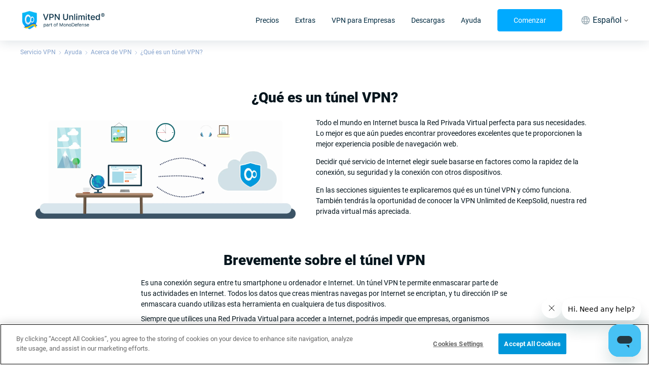

--- FILE ---
content_type: text/html; charset=utf-8
request_url: https://www.vpnunlimited.com/es/help/more-about-vpn/what-is-a-vpn-tunnel
body_size: 62239
content:
<!doctype html>
<html data-n-head-ssr>

<head ><script>(function(w,i,g){w[g]=w[g]||[];if(typeof w[g].push=='function')w[g].push(i)})
(window,'GTM-P5D68DF','google_tags_first_party');</script><script>(function(w,d,s,l){w[l]=w[l]||[];(function(){w[l].push(arguments);})('set', 'developer_id.dYzg1YT', true);
		w[l].push({'gtm.start':new Date().getTime(),event:'gtm.js'});var f=d.getElementsByTagName(s)[0],
		j=d.createElement(s);j.async=true;j.src='/ehyo/';
		f.parentNode.insertBefore(j,f);
		})(window,document,'script','dataLayer');</script>
  <meta charset="utf-8">
  <meta name="viewport" content="width=device-width,maximum-scale=1,minimum-scale=1,initial-scale=1,user-scalable=no">
  <meta name="apple-itunes-app" content="app-id=694633015">
  <meta name="theme-color" content="rgba(15, 135, 215, 1)">
  <meta name="google-site-verification" content="x2L4aMmZzIQBDH5qlABKvAd43Frdzzech2-vZ-KU7Oc">
  <meta name="facebook-domain-verification" content="l2xo2s5vr6l0ayyp8ziwrf84e637dx">

  <meta name="msapplication-TileColor" content="#ffffff">
  <meta name="msapplication-config" content="/icons/browserconfig.xml">
  <link rel="apple-touch-icon" sizes="180x180" href="/icons/apple-touch-icon.png">
  <link rel="icon" type="image/png" sizes="32x32" href="/icons/favicon-32x32.png">
  <link rel="icon" type="image/png" sizes="16x16" href="/icons/favicon-16x16.png">
  <link href="/icons/safari-pinned-tab.svg" color="#5bbad5">
  <link rel="shortcut icon" href="/favicon.ico">
  <link rel="manifest" href="/icons/manifest.json">

  <link rel="preconnect" href="https://www.googletagmanager.com">

  <link as="font" rel="preload" href="/fonts/roboto-400.woff2" type="font/woff2" crossorigin>
  <link as="font" rel="preload" href="/fonts/roboto-500.woff2" type="font/woff2" crossorigin>
  <link as="font" rel="preload" href="/fonts/roboto-700.woff2" type="font/woff2" crossorigin>
  <link as="font" rel="preload" href="/fonts/roboto-900.woff2" type="font/woff2" crossorigin>

  <meta data-n-head="ssr" data-hid="description" name="description" content="VPN Unlimited®"><meta data-n-head="ssr" name="title" content="nochange"><meta data-n-head="ssr" property="og:url" content="https://www.vpnunlimited.com/es/help/more-about-vpn/what-is-a-vpn-tunnel"><meta data-n-head="ssr" property="og:image" content="https://www.vpnunlimited.com/img/vpnu_7787.png"><meta data-n-head="ssr" property="og:logo" content="https://www.vpnunlimited.com/img/vpnu_7787.png"><meta data-n-head="ssr" property="og:image:alt" content="¿Qué es un túnel VPN y cómo funciona?"><meta data-n-head="ssr" property="og:title" content="¿Qué es un túnel VPN y cómo funciona?"><meta data-n-head="ssr" property="og:type" content="website"><meta data-n-head="ssr" name="twitter:site" content="@vpnu"><meta data-n-head="ssr" name="twitter:card" content="summary"><meta data-n-head="ssr" name="twitter:image" content="https://www.vpnunlimited.com/img/vpnu_7787.png"><meta data-n-head="ssr" name="twitter:image:alt" content="¿Qué es un túnel VPN y cómo funciona?"><meta data-n-head="ssr" name="twitter:title" content="¿Qué es un túnel VPN y cómo funciona?"><title>¿Qué es un túnel VPN y cómo funciona?</title><link data-n-head="ssr" data-hid="canonical" rel="canonical" href="https://www.vpnunlimited.com/es/help/more-about-vpn/what-is-a-vpn-tunnel"><link data-n-head="ssr" data-hid="alternate" rel="alternate" href="https://www.vpnunlimited.com/ru/help/more-about-vpn/what-is-a-vpn-tunnel" hreflang="ru"><link data-n-head="ssr" data-hid="alternate" rel="alternate" href="https://www.vpnunlimited.com/ua/help/more-about-vpn/what-is-a-vpn-tunnel" hreflang="uk"><link data-n-head="ssr" data-hid="alternate" rel="alternate" href="https://www.vpnunlimited.com/es/help/more-about-vpn/what-is-a-vpn-tunnel" hreflang="es"><link data-n-head="ssr" data-hid="alternate" rel="alternate" href="https://www.vpnunlimited.com/fr/help/more-about-vpn/what-is-a-vpn-tunnel" hreflang="fr"><link data-n-head="ssr" data-hid="alternate" rel="alternate" href="https://www.vpnunlimited.com/de/help/more-about-vpn/what-is-a-vpn-tunnel" hreflang="de"><link data-n-head="ssr" data-hid="alternate" rel="alternate" href="https://www.vpnunlimited.com/help/more-about-vpn/what-is-a-vpn-tunnel" hreflang="en"><link data-n-head="ssr" data-hid="alternate" rel="alternate" href="https://www.vpnunlimited.com/help/more-about-vpn/what-is-a-vpn-tunnel" hreflang="x-default"><link data-n-head="ssr" rel="preconnect" href="https://www.recaptcha.net"><link data-n-head="ssr" rel="preconnect" href="https://hcaptcha.com"><script data-n-head="ssr" type="text/javascript" src="https://cdn.cookielaw.org/consent/09c8755f-caf9-4c6b-af11-8b7c53a1d84a/otSDKStub.js" data-document-language="true" charset="UTF-8" data-domain-script="09c8755f-caf9-4c6b-af11-8b7c53a1d84a"></script><script data-n-head="ssr" data-hid="gtm-script">window['dataLayer']=[];if(!window._gtm_init){window._gtm_init=1;(function(w,n,d,m,e,p){w[d]=(w[d]==1||n[d]=='yes'||n[d]==1||n[m]==1||(w[e]&&w[e][p]&&w[e][p]()))?1:0})(window,navigator,'doNotTrack','msDoNotTrack','external','msTrackingProtectionEnabled');(function(w,d,s,l,x,y){w[x]={};w._gtm_inject=function(i){if(w.doNotTrack||w[x][i])return;w[x][i]=1;w[l]=w[l]||[];w[l].push({'gtm.start':new Date().getTime(),event:'gtm.js'});var f=d.getElementsByTagName(s)[0],j=d.createElement(s);j.async=true;j.src='https://www.googletagmanager.com/gtm.js?id='+i;f.parentNode.insertBefore(j,f);}})(window,document,'script','dataLayer','_gtm_ids','_gtm_inject')};[""].forEach(function(i){window._gtm_inject(i)})</script><script data-n-head="ssr" type="application/ld+json">{"@context":"http://schema.org","@type":"WebSite","name":"VPN Unlimited®","alternateName":"VPN Unlimited® – Encrypted, Secure & Private online VPN service","url":"https://www.vpnunlimited.com","potentialAction":[{"@type":"SearchAction","target":"https://www.vpnunlimited.com/search?q={search_term_string}","query-input":"required name=search_term_string"}]}</script><script data-n-head="ssr" type="application/ld+json">{"@context":"http://schema.org","@type":"BreadcrumbList","itemListElement":[{"@type":"ListItem","position":1,"name":"Servicio VPN","item":"https://www.vpnunlimited.com/es/"},{"@type":"ListItem","position":2,"name":"Ayuda","item":"https://www.vpnunlimited.com/es/help"},{"@type":"ListItem","position":3,"name":"Acerca de VPN","item":"https://www.vpnunlimited.com/es/help/more-about-vpn"},{"@type":"ListItem","position":4,"name":"¿Qué es un túnel VPN?","item":"https://www.vpnunlimited.com/es/help/more-about-vpn/what-is-a-vpn-tunnel"}]}</script><link rel="preload" href="/_nuxt/7e43c8d.js" as="script"><link rel="preload" href="/_nuxt/dbbaf70.js" as="script"><link rel="preload" href="/_nuxt/02f2090.js" as="script"><link rel="preload" href="/_nuxt/71292d4.js" as="script"><link rel="preload" href="/_nuxt/41a2966.js" as="script"><link rel="preload" href="/_nuxt/9dd4f03.js" as="script"><link rel="preload" href="/_nuxt/9e77b49.js" as="script"><link rel="preload" href="/_nuxt/d5c8542.js" as="script"><link rel="preload" href="/_nuxt/2ae9326.js" as="script"><link rel="preload" href="/_nuxt/41a17d6.js" as="script"><style data-vue-ssr-id="6e46664c:0 f191806c:0 4cf6f910:0 4b1c6884:0 ea956a08:0 44889f24:0 d5201fa0:0 71a655ba:0 9e689e78:0 6163ee22:0 5b074046:0 91e15ee0:0 2ecf69d0:0 46b9c828:0 79b8be60:0 2852bb88:0 6805877f:0 6cdff595:0 52ce40e4:0 7eb74fa4:0 12fa22bb:0 2754849a:0 3d2028a6:0 56c416a7:0 5bcbcd2a:0 8223586e:0 16517a00:0 7ca9cfbe:0">.fade-enter-active,.fade-leave-active{transition:opacity .2s ease-in;transition:opacity var(--ui-transition)}.fade-enter,.fade-leave-to{opacity:0}@keyframes fadeIn{0%{opacity:0}to{opacity:1}}abbr,address,article,aside,audio,b,blockquote,body,canvas,caption,cite,code,dd,del,details,dfn,div,dl,dt,em,fieldset,figcaption,figure,footer,form,h1,h2,h3,h4,h5,h6,header,hgroup,html,i,iframe,img,ins,kbd,label,legend,li,mark,menu,nav,object,ol,p,pre,q,samp,section,small,span,strong,sub,summary,sup,table,tbody,td,tfoot,th,thead,time,tr,ul,var,video{background:transparent;border:0;font-size:100%;margin:0;outline:0;padding:0;vertical-align:baseline}*{-webkit-tap-highlight-color:rgba(0,0,0,0);outline:none}p,ul li{font-size:.875rem}p{line-height:1.5}.italic,[style*=italic],em,i{font-style:italic;font-style:oblique 10deg;font-variation-settings:"ital" 1}a{color:#0af;-webkit-text-decoration:none;text-decoration:none}ol,ul{list-style:none}ol{list-style:decimal;padding:.5rem 0 .5rem 1.125rem}ol li{font-size:.875rem;padding-bottom:.25rem}ul{padding-left:1.125rem;padding-right:1.125rem}ul li{padding-bottom:.25rem;position:relative}ul li:before{background:#0af;border-radius:50%;content:"";height:6px;left:-15px;position:absolute;top:7px;width:6px}[dir=rtl] ul li:before{right:-15px}@font-face{font-display:swap;font-family:Roboto;font-weight:400;src:url(/fonts/roboto-400.woff2) format("woff2"),url(/fonts/roboto-400.woff) format("woff")}@font-face{font-display:swap;font-family:Roboto;font-weight:500;src:url(/fonts/roboto-500.woff2) format("woff2"),url(/fonts/roboto-500.woff) format("woff")}@font-face{font-display:swap;font-family:Roboto;font-weight:700;src:url(/fonts/roboto-700.woff2) format("woff2"),url(/fonts/roboto-700.woff) format("woff")}@font-face{font-display:swap;font-family:Roboto;font-weight:900;src:url(/fonts/roboto-900.woff2) format("woff2"),url(/fonts/roboto-900.woff) format("woff")}:root{--ui-transition:0.2s ease-in;--ui-transition-hover:none}@media(hover:hover){:root{--ui-transition-hover:var(--ui-transition)}}body,html{-webkit-text-size-adjust:100%;color:#05151d;font-family:"Roboto",-apple-system,BlinkMacSystemFont,"Segoe UI",Helvetica,Arial,sans-serif;font-size:16px;font-stretch:normal;font-weight:400;line-height:1.3}body{overflow-x:hidden}.title,h1,h2{font-size:1.75rem;font-weight:900}.headline{font-size:1rem;font-weight:700}.subheadline{font-size:1rem;font-weight:500}.description{font-size:1rem;font-weight:400}.description-low,.footnote,.link{font-size:.875rem;font-weight:400}.link{color:#0af;text-decoration-line:underline}.text-align-left{text-align:left}.text-align-center{text-align:center}.text-align-right{text-align:right}.text-align-justify{text-align:justify}.input{background-color:#fff;border:1px solid #b6c7e0;border-radius:6px;box-sizing:border-box;color:#002a40;font-size:.875rem;font-weight:400;line-height:1.2px;outline:none;padding:12px}.input::-moz-placeholder{color:#acacac;font-size:.875rem;font-weight:400;line-height:1.2}.input::placeholder{color:#acacac;font-size:.875rem;font-weight:400;line-height:1.2}.input.fail{border:1px solid #e53f3f}.container{box-sizing:border-box;margin:0 auto;max-width:1200px;padding:0 1rem;width:100%}img[data-small]{max-width:50%}@media screen and (max-width:480px){img[data-small]{max-width:100%}}@media screen and (max-width:767px){.container{max-width:100%}}input[type=search]{-webkit-appearance:none;-moz-appearance:none;appearance:none}.grecaptcha-badge{visibility:hidden}@media(max-width:767px){._desktop-only{display:none!important}}@media(min-width:768px){._mobile-only{display:none!important}}#onetrust-banner-sdk{z-index:99999!important}@media(max-width:960px){#onetrust-consent-sdk .ot-sdk-container{padding:8px!important;width:100%!important}#onetrust-consent-sdk #onetrust-group-container{width:100%!important}#onetrust-consent-sdk #onetrust-button-group-parent{margin:0!important;position:static!important;transform:none!important;width:100%!important}#onetrust-consent-sdk .ot-sdk-row{display:flex}#onetrust-consent-sdk #onetrust-policy{margin:0!important}#onetrust-consent-sdk #onetrust-policy-text{font-size:10px!important;margin:0!important}#onetrust-consent-sdk #onetrust-button-group{-moz-column-gap:6px!important;column-gap:6px!important;display:flex!important;margin:8px 0 0!important}#onetrust-consent-sdk #onetrust-button-group button{flex:1!important;font-size:10px!important;height:28px!important;line-height:1!important;margin:0!important;min-width:100px!important;padding:0!important}#onetrust-consent-sdk #onetrust-close-btn-container{display:none!important}#onetrust-consent-sdk #onetrust-banner-sdk :focus,#onetrust-consent-sdk #onetrust-banner-sdk:focus{outline-width:0!important}}
.nuxt-progress{background-color:#0af;height:4px;left:0;opacity:1;position:fixed;right:0;top:0;transition:width .1s,opacity .4s;width:0;z-index:999999}.nuxt-progress.nuxt-progress-notransition{transition:none}.nuxt-progress-failed{background-color:red}
.fade-enter-active,.fade-leave-active{transition:opacity var(--ui-transition)}.fade-enter,.fade-leave-to{opacity:0}@keyframes fadeIn{0%{opacity:0}to{opacity:1}}.default-layout{--navigation-height:80px;--mini-banner-height:0px;--header-height:calc(var(--navigation-height) + var(--mini-banner-height));display:flex;flex-direction:column;justify-content:space-between;min-height:100vh}@media(min-width:768px){.default-layout{--navigation-height:80px}}@media(max-width:767px){.default-layout{--navigation-height:68px}@supports(height:env(safe-area-inset-bottom)){.default-layout{--safe-area-bottom-height:env(safe-area-inset-bottom)}}}.default-layout__sticky{pointer-events:none;position:sticky;top:0;z-index:99999}.default-layout__sticky.no-scroll{position:static}.default-layout__sticky>*{pointer-events:auto}.default-layout__view{display:flex;flex:1 1 auto;flex-direction:column;margin:0}
.fade-enter-active,.fade-leave-active{transition:opacity var(--ui-transition)}.fade-enter,.fade-leave-to{opacity:0}@keyframes fadeIn{0%{opacity:0}to{opacity:1}}.header{--header-height:80px;background:#fff;box-shadow:0 4px 20px rgba(0,42,64,.12);position:relative;width:100%;z-index:2}.header__logo{display:block;height:44px}.header__logo img{height:100%}@media(max-width:767px){.header__logo-desktop{display:none}}.header__logo-mobile{display:none}@media(max-width:767px){.header__logo-mobile{display:block}}.header__inner,.header__left{align-items:center;display:flex;justify-content:space-between}.header__left{min-height:var(--header-height)}.header__right{align-items:center;display:flex}.header__mobile{display:none}.header__mobile .header-locale-toggle{margin:0 12px}@media(max-width:767px){.header{--header-height:68px}.header__inner{flex-direction:column}.header__mobile{align-items:center;display:flex;gap:16px}.header__mobile .header-locale-toggle{display:none}.header__button{padding:0 14px}.header__left,.header__right{width:100%}.header__right{align-items:normal;flex-direction:column;max-height:0;overflow:hidden;transition:max-height .5s ease-in-out}.header__right._opened{max-height:100vh}.header__right .header-navigation__button{display:none}}.header-burger{cursor:pointer;height:16px;position:relative;width:24px}.header-burger span{background-color:#000;height:2px;left:0;position:absolute;transition:all .3s ease;width:100%}.header-burger span:first-child{top:0}.header-burger span:nth-child(2){top:7px}.header-burger span:last-child{top:14px}.header-burger._active span:nth-child(2){opacity:0}.header-burger._active span:first-child,.header-burger._active span:last-child{top:6px}.header-burger._active span:first-child{transform:rotate(45deg)}.header-burger._active span:last-child{transform:rotate(-45deg)}
.fade-enter-active,.fade-leave-active{transition:opacity var(--ui-transition)}.fade-enter,.fade-leave-to{opacity:0}@keyframes fadeIn{0%{opacity:0}to{opacity:1}}.ui-button{align-items:center;background-color:transparent;border:1px solid transparent;border-radius:4px;box-shadow:none;cursor:pointer;display:inline-flex;font-family:inherit;font-size:14px;height:44px;justify-content:center;line-height:20px;max-width:100%;min-width:100px;padding:0 31px;transition:color var(--ui-transition-hover),box-shadow var(--ui-transition-hover),border-color var(--ui-transition-hover),background-color var(--ui-transition-hover);-webkit-user-select:none;-moz-user-select:none;user-select:none;vertical-align:baseline}.ui-button__content{order:2;overflow:hidden;text-overflow:ellipsis;white-space:nowrap}.ui-button__content+.ui-button__prepend{margin-left:-5px;margin-right:8px}.ui-button__content+.ui-button__append,.ui-button__prepend+.ui-button__append{margin-left:8px;margin-right:-5px}.ui-button_disabled{pointer-events:none}.ui-button_theme_transparent{background-color:transparent;color:#002a40}@media(hover:hover){.ui-button_theme_transparent:hover{background-color:#f2f4f5}}.ui-button_theme_transparent:active{background-color:#f2f4f5}.ui-button_theme_transparent.ui-button_disabled{color:#a3b2ba}.ui-button_theme_primary{background-color:#0af;border:1px solid #0af;color:#fff}@media(hover:hover){.ui-button_theme_primary:hover{box-shadow:0 16px 11px -12px rgba(0,153,255,.36)}}.ui-button_theme_primary:active{background-color:#0099e6}.ui-button_theme_primary.ui-button_disabled{background-color:#62c8fb;border-color:#62c8fb}.ui-button_theme_primary-outlined{background-color:transparent;border:1px solid #0af;color:#0af}@media(hover:hover){.ui-button_theme_primary-outlined:hover{background-color:#0af;border-color:#0af;color:#fff}}.ui-button_theme_primary-outlined:active{background-color:#0af;border-color:#0af;color:#fff}.ui-button_theme_secondary{background-color:#fff;border:1px solid #fff;color:#0af}.ui-button_theme_secondary.ui-button_disabled{background-color:#f2f4f5;border-color:#f2f4f5;color:#62c8fb}.ui-button_theme_secondary-outlined{background-color:transparent;border:1px solid #fff;color:#fff}@media(hover:hover){.ui-button_theme_secondary-outlined:hover{background-color:#fff;border-color:#fff;color:#0af}}.ui-button_theme_secondary-outlined:active{background-color:#fff;border-color:#fff;color:#0af}.ui-button__prepend{order:1}.ui-button__append{order:3}.ui-button__append,.ui-button__prepend{flex-shrink:0;margin-left:-12px;margin-right:-12px}
.fade-enter-active,.fade-leave-active{transition:opacity var(--ui-transition)}.fade-enter,.fade-leave-to{opacity:0}@keyframes fadeIn{0%{opacity:0}to{opacity:1}}.ui-container{--ui-container-padding:16px;margin-left:auto;margin-right:auto;width:calc(100% - 32px);width:calc(100% - var(--ui-container-padding)*2)}@media(min-width:600px){.ui-container{--ui-container-padding:20px}}@media(min-width:768px){.ui-container{--ui-container-padding:40px}}@media(min-width:1024px){.ui-container{--ui-container-padding:40px}}@media(min-width:1324px){.ui-container{--ui-container-padding:60px;max-width:1204px;max-width:calc(1324px - var(--ui-container-padding)*2)}}
.fade-enter-active,.fade-leave-active{transition:opacity var(--ui-transition)}.fade-enter,.fade-leave-to{opacity:0}@keyframes fadeIn{0%{opacity:0}to{opacity:1}}.header-navigation *{box-sizing:border-box}.header-navigation__inner{align-items:center;display:flex}.header-navigation__button{margin:0 32px}.header-navigation__list{align-items:center;display:flex;margin:0 -16px}.header-navigation-item{align-items:center;display:flex;height:var(--header-height);margin:0 16px;position:relative}.header-navigation-item__link{color:#002a40}.header-navigation-item__link a{color:inherit;font-size:16px;line-height:24px;position:relative;transition:color var(--ui-transition)}.header-navigation-item__link a:before{bottom:-8px;content:"";left:-8px;position:absolute;right:-8px;top:-8px}.header-navigation-item__link a.router-link-exact-active{color:#0af}@media(min-width:768px)and (hover:hover){.header-navigation-item__link:hover{color:#0af}}.header-navigation-item__link._opened{color:#0af}.header-navigation-item__link._opened .ui-icon{transform:rotate(180deg)}.header-navigation-item__link .ui-icon{display:none;transform:rotate(0);transition:color var(--ui-transition),transform var(--ui-transition)}.header-navigation-item-locale,.header-navigation-item.disabled{display:none}.header-navigation-item-dropdown{grid-gap:24px;background-color:#fff;border-radius:0 0 4px 4px;border-top:2px solid #0af;box-shadow:0 4px 20px rgba(0,42,64,.12);display:grid;gap:24px;grid-template-columns:repeat(auto-fit,minmax(156px,1fr));left:50%;max-width:548px;padding:24px 16px;position:absolute;top:100%;transform:translateX(-50%)}.header-navigation-item-dropdown:before{border-bottom:5px solid #0af;border-left:5px solid transparent;border-right:5px solid transparent;bottom:calc(100% + 2px);content:"";height:0;left:50%;position:absolute;transform:translateX(-50%);width:0}.header-navigation-item-dropdown__title{color:#002a40;display:block;font-size:16px;font-weight:700;line-height:24px;margin-bottom:8px}.header-navigation-item-dropdown__node{align-items:center;color:#002a40;display:flex;font-size:14px;line-height:20px;margin:0 -2px;position:relative;transition:color var(--ui-transition)}.header-navigation-item-dropdown__node:before{bottom:-4px;content:"";left:-4px;position:absolute;right:-4px;top:-4px}.header-navigation-item-dropdown__node svg{filter:grayscale(90%);height:20px;opacity:.8;transition:opacity var(--ui-transition),filter var(--ui-transition);width:20px}.header-navigation-item-dropdown__node>*{margin:0 2px}@media(min-width:768px)and (hover:hover){.header-navigation-item-dropdown__node:hover{color:#0af}.header-navigation-item-dropdown__node:hover svg{filter:none;opacity:1}}.header-navigation-item-dropdown__node+.header-navigation-item-dropdown__node{margin-top:12px}.header-navigation-item-dropdown__item{align-items:flex-start;display:flex;flex-direction:column}@media(max-width:1323px){.header-navigation-item__link a{font-size:14px;line-height:20px}}@media(max-width:1023px){.header-navigation__list{margin:0 -4px}.header-navigation__button{font-size:12px;height:40px;line-height:16px;margin:0 8px;padding:0 4px}.header-navigation-item{margin:0 4px}.header-navigation-item__link a{font-size:12px;line-height:16px;position:relative}.header-navigation-item__link a:before{bottom:-2px;content:"";left:-2px;position:absolute;right:-2px;top:-2px}}@media(max-width:767px){.header-navigation{flex:1;margin:0 calc(var(--ui-container-padding)*-1)}.header-navigation__inner{align-items:flex-start;flex-direction:column;max-height:calc(100vh - var(--header-height));overflow-x:hidden;overflow-y:auto;padding:24px 0;position:relative}.header-navigation__inner:before{background-color:#f2f4f5;content:"";display:block;height:1px;left:0;margin:0 calc(var(--ui-container-padding)*-1);position:absolute;right:0;top:0}.header-navigation__list{align-items:flex-start;flex-direction:column;margin:0;width:100%}.header-navigation__button{margin:16px auto 0;min-height:44px;width:calc(100% - var(--ui-container-padding)*2)}.header-navigation-item{flex-direction:column;font-size:14px;height:auto;line-height:20px;margin:0;width:100%}.header-navigation-item__link{align-items:center;display:flex;justify-content:space-between;padding:8px calc(var(--ui-container-padding) + 8px);width:100%}.header-navigation-item__link a{font-size:14px;line-height:20px}.header-navigation-item__link .ui-icon{display:inline-flex;height:12px;position:relative;width:12px}.header-navigation-item__link .ui-icon:before{bottom:-8px;content:"";left:-8px;position:absolute;right:-8px;top:-8px}.header-navigation-item-dropdown{background-color:rgba(5,21,29,.03);border-radius:0;border-top:none;box-shadow:none;display:block;gap:0;max-width:100%;padding:8px 0;position:static;transform:none;width:100%}.header-navigation-item-dropdown:before{display:none}.header-navigation-item-dropdown__node+.header-navigation-item-dropdown__node{margin-top:0}.header-navigation-item-dropdown__node{padding:8px}.header-navigation-item-dropdown__title{font-size:14px;line-height:20px;margin:0;padding:8px}.header-navigation-item-dropdown__item{padding:0 calc(var(--ui-container-padding) + 12px)}.header-navigation-item-locale{border-top:1px solid #f2f4f5;display:block;margin-top:8px}.header-navigation-item-locale__wrap{align-items:center;display:flex;gap:8px}.header-navigation-item-locale__wrap svg{color:#0af;height:24px;width:24px}.header-navigation-item-locale__wrap span{color:#0d293e}.header-navigation-item-locale-dropdown{background-color:transparent;margin-top:12px;padding:0 56px}.header-navigation-item-locale__link{padding:12px 28px 8px}.header-navigation-item-locale-dropdown__item{padding:0}.header-navigation-item-locale-dropdown__item+.header-navigation-item-locale-dropdown__item{margin-top:12px}.header-navigation-item-locale-dropdown__item>*{color:#0d293e}}
.fade-enter-active,.fade-leave-active{transition:opacity var(--ui-transition)}.fade-enter,.fade-leave-to{opacity:0}@keyframes fadeIn{0%{opacity:0}to{opacity:1}}.ui-icon{--ui-icon-primary-color:currentColor;--ui-icon-secondary-color:currentColor;background-position:50%;background-repeat:no-repeat;background-size:contain;display:inline-flex;vertical-align:middle}.ui-icon svg{display:none;height:inherit;pointer-events:none;width:inherit}@supports(display:var(--variable )){.ui-icon{background-image:none!important}.ui-icon svg{display:block}}.ui-icon_size_xs{height:16px;width:16px}.ui-icon_size_s{height:24px;width:24px}.ui-icon_size_m{height:32px;width:32px}.ui-icon_size_xl{height:48px;width:48px}.ui-icon_size_xxl{height:64px;width:64px}
.fade-enter-active,.fade-leave-active{transition:opacity var(--ui-transition)}.fade-enter,.fade-leave-to{opacity:0}@keyframes fadeIn{0%{opacity:0}to{opacity:1}}.header-locale-toggle{position:relative;z-index:2}.header-locale-toggle__toggle{align-items:center;color:#002a40;display:flex;font-size:16px;height:var(--header-height);justify-content:center;line-height:24px;transition:color var(--ui-transition-hover)}.header-locale-toggle__toggle span{margin-right:4px}@media(max-width:767px){.header-locale-toggle__toggle{display:none}}.header-locale-toggle__icon{color:#a3b2ba;display:block;height:24px;margin:0 4px;width:24px}.header-locale-toggle__arrow{display:block;height:5px;width:10px}.header-locale-toggle__dropdown{background-color:#fff;box-shadow:0 4px 20px rgba(0,42,64,.12);left:50%;padding:0 2px;position:absolute;top:100%;transform:translateX(-50%)}@media(max-width:1024px)and (orientation:landscape){.header-locale-toggle__dropdown{height:300px;overflow:auto}}@media(max-width:320px),screen and (max-height:350px)and (orientation:landscape){.header-locale-toggle__dropdown{height:250px}}.header-locale-toggle__dropdown a{color:#002a40;display:block;font-size:16px;line-height:24px;padding:8px;transition:color var(--ui-transition-hover)}.header-locale-toggle__dropdown a:hover{color:#0af}@media screen and (max-width:1323px){.header-locale-toggle{font-size:14px;line-height:20px}.header-locale-toggle__icon{height:20px;width:20px}}@media screen and (max-width:1023px){.header-locale-toggle{font-size:12px;line-height:16px}}
.fade-enter-active,.fade-leave-active{transition:opacity var(--ui-transition)}.fade-enter,.fade-leave-to{opacity:0}@keyframes fadeIn{0%{opacity:0}to{opacity:1}}.default-layout_mini-banner{--mini-banner-height:64px!important}.rewards-mini-banner{--site-fixed-header-banner-height:64px;background:#0d0d12;color:#fff;display:block;font-weight:500;text-align:center}.rewards-mini-banner>div{font-size:16px;line-height:150%;max-width:600px}@media(min-width:1100px){.rewards-mini-banner{background-image:url(/_nuxt/img/rewards.6b0ca0b.png);background-position:0;background-repeat:no-repeat;background-size:300px}}.rewards-mini-banner__inner{align-items:center;display:flex;justify-content:center;min-height:var(--site-fixed-header-banner-height)}.rewards-mini-banner__inner span{color:#2986fa}@media(max-width:767px){.rewards-mini-banner{--site-fixed-header-banner-height:66px}.rewards-mini-banner>div{max-width:100%}.rewards-mini-banner i{display:block}}
.fade-enter-active[data-v-80d93b54],.fade-leave-active[data-v-80d93b54]{transition:opacity var(--ui-transition)}.fade-enter[data-v-80d93b54],.fade-leave-to[data-v-80d93b54]{opacity:0}@keyframes fadeIn-80d93b54{0%{opacity:0}to{opacity:1}}.breadcrumbs[data-v-80d93b54]{padding:1rem 0}.breadcrumbs__list[data-v-80d93b54]{align-items:center;display:flex;flex-wrap:wrap}.breadcrumbs__item[data-v-80d93b54]{align-items:center;display:flex;justify-content:center}.breadcrumbs a[data-v-80d93b54]{color:#86a3cd;font-size:.75rem}.breadcrumbs a.nuxt-link-exact-active[data-v-80d93b54]:hover{cursor:default;-webkit-text-decoration:none;text-decoration:none}.breadcrumbs a[data-v-80d93b54]:hover{-webkit-text-decoration:underline;text-decoration:underline}.breadcrumbs svg[data-v-80d93b54]{padding:0 6px}.default-layout[dir=rtl] .breadcrumbs svg[data-v-80d93b54]{transform:rotate(180deg)}
.fade-enter-active[data-v-1ee19e86],.fade-leave-active[data-v-1ee19e86]{transition:opacity var(--ui-transition)}.fade-enter[data-v-1ee19e86],.fade-leave-to[data-v-1ee19e86]{opacity:0}@keyframes fadeIn-1ee19e86{0%{opacity:0}to{opacity:1}}.content-block[data-v-1ee19e86]{background-color:#fff;overflow:hidden;padding:3rem 1rem}.content-block__video[data-v-1ee19e86]{width:100%}@media screen and (max-width:767px){.content-block[data-v-1ee19e86]{padding:1.5rem 1rem}.content-block__video[data-v-1ee19e86]{margin-bottom:24px}}.content-block .title-center[data-v-1ee19e86]{margin:0 auto;max-width:630px;padding-bottom:1rem}.subscription[data-v-1ee19e86]{padding:1rem}.container[data-v-1ee19e86]{align-items:center;display:flex;margin:0 auto;max-width:1140px;padding:0}.container.reverse[data-v-1ee19e86]{flex-direction:row-reverse}.container.reverse .container__info-block[data-v-1ee19e86]{margin:0 5rem 0 0}@media screen and (max-width:1280px){.container.reverse .container__info-block[data-v-1ee19e86]{margin-right:2.5rem}}@media screen and (max-width:767px){.container.reverse .container__info-block[data-v-1ee19e86]{margin:0}}.container.center-content[data-v-1ee19e86]{max-width:760px}.container.center-content .container__info-block[data-v-1ee19e86]{margin:0}.container.center-content .container__info-block .info-block__description[data-v-1ee19e86]{margin:0 auto;max-width:670px}.container.center-content .container__info-block .info-block__description.center-cnt[data-v-1ee19e86]{align-items:center;display:block}.container.subscription_position[data-v-1ee19e86]{max-width:1100px}.container.subscription_position .container__info-block[data-v-1ee19e86]{width:auto}.container__info-block[data-v-1ee19e86]{margin-left:5rem;margin-right:5rem;width:100%}@media screen and (max-width:1280px){.container__info-block[data-v-1ee19e86]{margin-left:2.5rem;margin-right:2.5rem}}@media screen and (max-width:767px){.container__info-block[data-v-1ee19e86]{align-items:center;display:flex;flex-direction:column;margin:0}}.container__info-block .title[data-v-1ee19e86]{margin-bottom:1rem}@media screen and (max-width:767px){.container__info-block .title[data-v-1ee19e86]{width:100%}}.container__info-block .container__buttons[data-v-1ee19e86]{display:flex;flex-wrap:wrap;justify-content:space-evenly}@media screen and (max-width:767px){.container__info-block .container__buttons[data-v-1ee19e86]{justify-content:center}}.container__info-block .container__buttons.without-img[data-v-1ee19e86]{justify-content:center}.container__info-block .container__buttons .buttons[data-v-1ee19e86]{margin:5px;width:auto}.container__info-block .container__buttons .buttons[data-v-1ee19e86] a{display:flex;flex-direction:column;height:40px}.container__info-block .container__buttons .buttons[data-v-1ee19e86]:last-of-type{margin-right:0}@media screen and (max-width:767px){.container__info-block .container__buttons .buttons[data-v-1ee19e86]{margin:0 5px 5px}.container__info-block .container__buttons .buttons[data-v-1ee19e86]:last-of-type{margin-right:5px}}.container .info-block__description[data-v-1ee19e86]{padding-bottom:1rem}@media screen and (max-width:767px){.container .info-block__description[data-v-1ee19e86]{width:100%}}.container .info-block__description[data-v-1ee19e86]:last-of-type{padding-bottom:0}.container .info-block__description h3[data-v-1ee19e86]{font-size:1rem;font-weight:500;padding-bottom:.75rem;width:100%}.container .item__description[data-v-1ee19e86] ul li:before,.container .lists__blocks--description[data-v-1ee19e86] ul li:before{right:-16px}.container .item__description[data-v-1ee19e86]:last-child,.container .lists__blocks--description[data-v-1ee19e86]:last-child{padding-bottom:0}.container .item__description[data-v-1ee19e86] h3,.container .lists__blocks--description[data-v-1ee19e86] h3{font-weight:700;padding-bottom:.75rem}.container .item__description[data-v-1ee19e86] a,.container .lists__blocks--description[data-v-1ee19e86] a{color:#0af;-webkit-text-decoration:underline;text-decoration:underline}.container .item__description[data-v-1ee19e86] p,.container .item__description[data-v-1ee19e86] ul,.container .lists__blocks--description[data-v-1ee19e86] p,.container .lists__blocks--description[data-v-1ee19e86] ul{font-size:.875rem;font-weight:400;line-height:1.5}.container .item__description[data-v-1ee19e86] p+p,.container .lists__blocks--description[data-v-1ee19e86] p+p{padding-top:.875rem}.container .item__description[data-v-1ee19e86] h3+p,.container .lists__blocks--description[data-v-1ee19e86] h3+p{padding-bottom:.875rem}.container .item__description[data-v-1ee19e86] ul,.container .lists__blocks--description[data-v-1ee19e86] ul{padding-bottom:1rem;padding-left:1.125rem}.container .item__description[data-v-1ee19e86] p+ul,.container .lists__blocks--description[data-v-1ee19e86] p+ul{padding-top:.5rem}.container .item__description[data-v-1ee19e86] img,.container .lists__blocks--description[data-v-1ee19e86] img{max-width:100%}.container .item__description[data-v-1ee19e86] li img,.container .lists__blocks--description[data-v-1ee19e86] li img{display:block;margin:0 auto;padding:1rem 0}.container .item__description[data-v-1ee19e86] li img:last-of-type,.container .lists__blocks--description[data-v-1ee19e86] li img:last-of-type{padding-bottom:1rem}.container .item__description[data-v-1ee19e86] p img,.container .lists__blocks--description[data-v-1ee19e86] p img{width:48px}.container .lists__blocks[data-v-1ee19e86]{display:flex;flex-wrap:wrap;padding-bottom:1rem;width:100%}.container .lists__blocks.center-lists-block[data-v-1ee19e86]{justify-content:space-between;padding:1rem 0 0}.container .lists__blocks.center-lists-block .lists__blocks--item[data-v-1ee19e86]{padding:0 1rem}@media screen and (max-width:640px){.container .lists__blocks.center-lists-block .lists__blocks--item[data-v-1ee19e86]{padding-bottom:.5rem}.container .lists__blocks.center-lists-block[data-v-1ee19e86]{justify-content:flex-start}}.container .lists__blocks .lists__blocks--item[data-v-1ee19e86]:first-of-type{padding-right:0}.container .lists__blocks .subheadline[data-v-1ee19e86]{padding-bottom:.5rem}.container__image[data-v-1ee19e86]{align-items:center;display:flex;max-width:45%}@media screen and (max-width:500px){.container__image.crop-mobile-left[data-v-1ee19e86],.container__image.crop-mobile-right[data-v-1ee19e86]{position:relative}.container__image.crop-mobile-left[data-v-1ee19e86] img.inner-image,.container__image.crop-mobile-right[data-v-1ee19e86] img.inner-image{max-width:500px;position:relative;top:0;width:auto}[data-v-1ee19e86] .container__image.crop-mobile-left img.inner-image{left:-30%}[data-v-1ee19e86] .container__image.crop-mobile-right img.inner-image{right:-30%}}@media screen and (max-width:767px){.container__image[data-v-1ee19e86]{display:flex;justify-content:center;max-width:500px;padding-bottom:1rem;width:100%}.container__image.smaller-500[data-v-1ee19e86]{max-width:100%;width:auto}.container__image.is-vertical.smaller-500[data-v-1ee19e86]{max-width:50%;width:auto}}[dir=rtl] .item__description[data-v-1ee19e86] ul li:before{right:-20px}
.fade-enter-active[data-v-b54206f6],.fade-leave-active[data-v-b54206f6]{transition:opacity var(--ui-transition)}.fade-enter[data-v-b54206f6],.fade-leave-to[data-v-b54206f6]{opacity:0}@keyframes fadeIn-b54206f6{0%{opacity:0}to{opacity:1}}.image-container[data-v-b54206f6],.image__overlay[data-v-b54206f6]{height:0;max-width:100%;position:relative}.image-container>img[data-v-b54206f6],.image-container>picture[data-v-b54206f6],.image__overlay>img[data-v-b54206f6],.image__overlay>picture[data-v-b54206f6]{bottom:0;height:100%;left:0;position:absolute;right:0;top:0;width:100%}.image-container>img img[data-v-b54206f6],.image-container>picture img[data-v-b54206f6],.image__overlay>img img[data-v-b54206f6],.image__overlay>picture img[data-v-b54206f6]{height:100%;-o-object-fit:contain;object-fit:contain;width:100%}.image__wrapper[data-v-b54206f6]{display:flex;margin:40px 0;min-height:50vh;padding:20px;position:relative;width:90%}.image__wrapper.right img.image[data-v-b54206f6]{left:auto;right:0}img.image[data-v-b54206f6]{bottom:0;left:0;max-height:100%;max-width:none;top:0;width:auto}img.image[data-v-b54206f6],img.inner-image[data-v-b54206f6]{transition:.2s ease-in;transition-property:opacity,filter}img.image[data-v-b54206f6]:not([lazy=loaded]),img.inner-image[data-v-b54206f6]:not([lazy=loaded]){-webkit-backface-visibility:hidden;filter:blur(6px);opacity:.9;transform:translateZ(0)}@media screen and (max-width:767px){.image__wrapper[data-v-b54206f6]{margin:0;min-height:auto;padding:0;width:100%}.image__overlay[data-v-b54206f6]{padding:20px}img.image[data-v-b54206f6]{max-width:100%;padding:0;position:relative}}
.fade-enter-active[data-v-d9374618],.fade-leave-active[data-v-d9374618]{transition:opacity var(--ui-transition)}.fade-enter[data-v-d9374618],.fade-leave-to[data-v-d9374618]{opacity:0}@keyframes fadeIn-d9374618{0%{opacity:0}to{opacity:1}}.more-about-description[data-v-d9374618]{padding:1rem}.more-about-container[data-v-d9374618]{margin:0 auto;max-width:725px}.more-about-container.wide[data-v-d9374618]{max-width:1000px}.more-about-title[data-v-d9374618]{padding-bottom:1rem;text-align:center}[data-v-d9374618].more-about-desc img{display:block;height:auto;margin:.5rem auto;max-width:100%}[data-v-d9374618].more-about-desc p+h2,[data-v-d9374618].more-about-desc ul+h2{padding:1.5rem 0 1rem}[data-v-d9374618].more-about-desc h2{padding-bottom:1rem}[data-v-d9374618].more-about-desc h3{padding:.5rem 0}[data-v-d9374618].more-about-desc a:hover{-webkit-text-decoration:underline;text-decoration:underline}[data-v-d9374618].more-about-desc p{padding-bottom:.5rem}[data-v-d9374618].more-about-desc table{border-collapse:collapse;line-height:1.5;margin:2rem 0;width:100%}[data-v-d9374618].more-about-desc table.wide{margin:.5rem 0}[data-v-d9374618].more-about-desc table a:hover{-webkit-text-decoration:underline;text-decoration:underline}[data-v-d9374618].more-about-desc table thead tr{border-bottom:1px solid #aec1dd}[data-v-d9374618].more-about-desc table tr{border-bottom:1px solid #dde8fa}[data-v-d9374618].more-about-desc table tbody tr:last-of-type{border:none}[data-v-d9374618].more-about-desc table th{text-align:left}[data-v-d9374618].more-about-desc table td,[data-v-d9374618].more-about-desc table th{font-size:1rem;font-weight:500;padding:.625rem 2rem}[data-v-d9374618].more-about-desc table td:nth-child(2),[data-v-d9374618].more-about-desc table th:nth-child(2){background:#f8f8f8}[data-v-d9374618].more-about-desc table td:nth-child(3),[data-v-d9374618].more-about-desc table th:nth-child(3){padding:0 .5rem}[data-v-d9374618].more-about-desc table th:nth-child(2){border-top-left-radius:5px;border-top-right-radius:5px;padding-top:2rem}[data-v-d9374618].more-about-desc table tbody tr:last-of-type td{border-bottom-left-radius:5px;border-bottom-right-radius:5px;padding-bottom:2rem}[data-v-d9374618].more-about-desc table.wide td{vertical-align:middle}[data-v-d9374618].more-about-desc table.wide td,[data-v-d9374618].more-about-desc table.wide th{padding:.625rem 2rem}[data-v-d9374618].more-about-desc table.wide td:first-of-type,[data-v-d9374618].more-about-desc table.wide th:first-of-type{box-sizing:border-box;font-weight:900;width:160px}[data-v-d9374618].more-about-desc table.wide th{font-weight:900;text-align:center}@media screen and (max-width:767px){[data-v-d9374618].more-about-desc{overflow:auto}[data-v-d9374618].more-about-desc table td,[data-v-d9374618].more-about-desc table th{padding:.625rem .75rem}[data-v-d9374618].more-about-desc table td:nth-child(3),[data-v-d9374618].more-about-desc table th:nth-child(3){display:none}[data-v-d9374618].more-about-desc table.wide td,[data-v-d9374618].more-about-desc table.wide th{display:table-cell;font-size:.875rem;padding:.5rem}[data-v-d9374618].more-about-desc table.wide td:first-of-type,[data-v-d9374618].more-about-desc table.wide th:first-of-type{width:auto}}@media screen and (max-width:480px){[data-v-d9374618].more-about-desc{overflow:visible}[data-v-d9374618].more-about-desc table{margin:1rem 0}[data-v-d9374618].more-about-desc table td,[data-v-d9374618].more-about-desc table th{font-size:.875rem;padding:.5rem}[data-v-d9374618].more-about-desc table.wide thead{display:none}[data-v-d9374618].more-about-desc table.wide tr{background:#f8f8f8;display:flex;flex-direction:column}[data-v-d9374618].more-about-desc table.wide td{display:flex;flex-direction:column}[data-v-d9374618].more-about-desc table.wide td:first-of-type:before{content:none}[data-v-d9374618].more-about-desc table.wide td:first-of-type{font-size:1.125rem}[data-v-d9374618].more-about-desc table.wide tbody tr:last-of-type td{padding:.5rem}[data-v-d9374618].more-about-desc table.wide td:before{content:attr(data-label);font-size:.875rem;font-weight:700;padding-bottom:10px}}
.fade-enter-active[data-v-7d15a16e],.fade-leave-active[data-v-7d15a16e]{transition:opacity var(--ui-transition)}.fade-enter[data-v-7d15a16e],.fade-leave-to[data-v-7d15a16e]{opacity:0}@keyframes fadeIn-7d15a16e{0%{opacity:0}to{opacity:1}}.cta-component[data-v-7d15a16e]{box-sizing:border-box;padding:2rem 1rem 1.5rem;width:100%}.cta-component.mid[data-v-7d15a16e]{margin:0 auto;max-width:480px}.cta-component.min[data-v-7d15a16e]{margin:0 auto;max-width:280px}.cta-logo[data-v-7d15a16e]{margin:1.5rem auto .5rem}.cta-logo .cta-wrap[data-v-7d15a16e]{align-items:center;background:rgba(235,235,245,.85);border:1px solid #ededed;border-radius:6px;box-sizing:border-box;display:flex;flex-direction:row;max-width:767px;padding-right:1rem;position:relative}@media screen and (max-width:940px){.cta-logo .cta-wrap[data-v-7d15a16e]{flex-direction:column;justify-content:center;padding-bottom:.75rem}}@media screen and (max-width:580px){.cta-logo .cta-wrap[data-v-7d15a16e]{padding:.75rem}}.cta-logo .cta-wrap[data-v-7d15a16e] .button{margin-bottom:0}.cta-logo .cta-image[data-v-7d15a16e]{left:60px;max-width:100px;position:absolute;top:50%;transform:translateY(-50%)}.cta-logo .cta-image img[data-v-7d15a16e]{width:100%}@media screen and (max-width:940px){.cta-logo .cta-image[data-v-7d15a16e]{left:40px;max-width:80px}}@media screen and (max-width:580px){.cta-logo .cta-image[data-v-7d15a16e]{left:50%;max-width:50px;right:0;top:-30px;transform:translateY(0) translateX(-50%)}}.cta-logo .cta-title[data-v-7d15a16e]{padding:.75rem 1rem .75rem 10rem}@media screen and (max-width:940px){.cta-logo .cta-title[data-v-7d15a16e]{padding-left:8rem}}@media screen and (max-width:580px){.cta-logo .cta-title[data-v-7d15a16e]{padding:2rem 1rem .75rem}}.cta-logo .logo-bottom-desc[data-v-7d15a16e] p{color:#86a3cd;font-size:.75rem;padding-top:.25rem;text-align:center}@media screen and (max-width:767px){.cta-logo .logo-bottom-desc[data-v-7d15a16e] p{padding-left:8rem}}@media screen and (max-width:580px){.cta-logo .logo-bottom-desc[data-v-7d15a16e] p{padding:.5rem}}.cta-wrap[data-v-7d15a16e]{box-sizing:border-box;margin:0 auto;max-width:740px;width:100%}.cta-wrap.centered[data-v-7d15a16e]{max-width:750px}.cta-wrap.column[data-v-7d15a16e]{display:flex;max-width:1200px}.cta-wrap.column .cta-text[data-v-7d15a16e]{align-items:flex-start}.cta-wrap.column .cta-desc[data-v-7d15a16e]{text-align:left}.cta-wrap.column .cta-buttons[data-v-7d15a16e]{align-items:center;min-width:400px}.cta-text[data-v-7d15a16e]{align-items:center;display:flex;flex-direction:column}.cta-title[data-v-7d15a16e],.title-wrap[data-v-7d15a16e]{display:inline-block;position:relative}.cta-title[data-v-7d15a16e]{padding-bottom:.75rem;text-align:center}.bottom-desc[data-v-7d15a16e],.cta-desc[data-v-7d15a16e]{color:#657e8c;font-size:.875rem;padding-bottom:1rem;text-align:center}.bottom-desc[data-v-7d15a16e]{padding-bottom:0;padding-top:.5rem;width:100%}.cta-buttons[data-v-7d15a16e]{display:flex;justify-content:space-evenly}@media screen and (max-width:767px){.cta-buttons[data-v-7d15a16e]{flex-wrap:wrap}}.button[data-v-7d15a16e]{margin:0 1rem .5rem}.button[data-v-7d15a16e] a{display:flex;flex-direction:column;height:40px}@media screen and (max-width:767px){.cta-component[data-v-7d15a16e]{padding:1.5rem 1rem 1rem}.button[data-v-7d15a16e]{margin:0 10px 8px}.cta-wrap.column[data-v-7d15a16e]{display:block}.cta-wrap.column .cta-text[data-v-7d15a16e]{align-items:center}.cta-wrap.column .cta-desc[data-v-7d15a16e]{text-align:center}.cta-wrap.column .cta-buttons[data-v-7d15a16e]{align-items:center;min-width:auto}}
.fade-enter-active[data-v-ddef9954],.fade-leave-active[data-v-ddef9954]{transition:opacity var(--ui-transition)}.fade-enter[data-v-ddef9954],.fade-leave-to[data-v-ddef9954]{opacity:0}@keyframes fadeIn-ddef9954{0%{opacity:0}to{opacity:1}}.version-subtitle[data-v-ddef9954]{font-size:10px;font-weight:400;margin-top:4px;text-align:center}.btn[data-v-ddef9954]{cursor:pointer;font-size:12px;font-weight:500;line-height:1.2;min-width:150px;position:relative;text-align:center;-webkit-text-decoration:none;text-decoration:none;transition:all .3s ease-out;width:-moz-fit-content;width:fit-content;z-index:3}.btn .btn-content[data-v-ddef9954]{align-items:center;border-radius:5px;display:flex;justify-content:center;padding:13px 35px;position:relative;z-index:5}.btn .btn-content.iconBtn[data-v-ddef9954]{padding:10px 15px}.btn-primary .btn-content[data-v-ddef9954]{background-color:#0af;color:#fff}.btn-primary[data-v-ddef9954]:before{bottom:0;content:"";height:24px;left:50%;position:absolute;transform:translateX(-50%);transition:all .3s ease-out;width:calc(100% - 18px);z-index:2}.btn-primary:hover.btn-primary[data-v-ddef9954]:before{box-shadow:0 6px 10px rgba(29,130,224,.442)}.btn-primary.disabled[data-v-ddef9954]{opacity:.6}.btn-secondary .btn-content[data-v-ddef9954]{background-color:#fff;color:#4ab7f9}.btn-secondary[data-v-ddef9954]:before{bottom:0;content:"";height:24px;left:50%;position:absolute;transform:translateX(-50%);transition:all .3s ease-out;width:calc(100% - 18px);z-index:-1}.btn-secondary:hover.btn-secondary[data-v-ddef9954]:before{box-shadow:0 6px 10px rgba(29,130,224,.442)}.btn-secondary.disabled[data-v-ddef9954]{opacity:.6}.btn-primary-outlined .btn-content[data-v-ddef9954]{border:1px solid #fff;border-radius:5px;color:#fff;padding:12px 35px;transition:all .3s ease-out}.btn-primary-outlined:hover .btn-content[data-v-ddef9954]{background-color:#fff;color:#4ab7f9}.btn-secondary-outlined[data-v-ddef9954]{background-color:inherit;border:1px solid #0af;border-radius:5px;box-sizing:border-box;color:#0af}.btn-secondary-outlined[data-v-ddef9954]:hover{background-color:#0af;color:#fff}.btn-icon[data-v-ddef9954]{height:40px;width:142px}.btn-icon.telegram[data-v-ddef9954]{height:40px;width:100%}.btn-icon-wrap[data-v-ddef9954]{margin-right:5px}.btn-icon-wrap[data-v-ddef9954],.btn-icon-wrap .btn-icon[data-v-ddef9954]{height:20px;width:20px}.btn[data-v-ddef9954]{min-width:auto}.btn .btn-content[data-v-ddef9954]{justify-content:flex-start}
.fade-enter-active[data-v-1e0189ba],.fade-leave-active[data-v-1e0189ba]{transition:opacity var(--ui-transition)}.fade-enter[data-v-1e0189ba],.fade-leave-to[data-v-1e0189ba]{opacity:0}@keyframes fadeIn-1e0189ba{0%{opacity:0}to{opacity:1}}.solutions-cnt[data-v-1e0189ba]{padding:2rem 1rem 1.5rem}.solutions-cnt__title[data-v-1e0189ba]{padding-bottom:1rem;text-align:center}.solutions-cnt__desc[data-v-1e0189ba]{align-items:center;padding-top:1.5rem;text-align:center}.solutions-cnt__inner-child[data-v-1e0189ba]{display:flex;flex-direction:column}.solutions-cnt__wrapper[data-v-1e0189ba]{margin:0 auto;max-width:750px}.solutions-cnt__wrapper.small[data-v-1e0189ba]{max-width:700px}.solutions-cnt__wrapper.middle[data-v-1e0189ba]{max-width:880px}.solutions-cnt__wrapper.large[data-v-1e0189ba]{max-width:1120px}[data-v-1e0189ba] .solutions-cnt__desc p{padding-bottom:.5rem}[data-v-1e0189ba] .solutions-cnt__desc a{-webkit-text-decoration:underline;text-decoration:underline}[data-v-1e0189ba] .solutions-cnt__desc hr{border:4px #d1d1d6;border-top-style:dotted;max-width:39px}.container__buttons[data-v-1e0189ba]{display:flex;flex-wrap:wrap;justify-content:center;padding-top:1rem}.container__buttons .buttons[data-v-1e0189ba]{margin:0 .625rem}.container__buttons .buttons[data-v-1e0189ba] a{display:flex;flex-direction:column;height:40px}@media screen and (max-width:767px){.solutions-cnt[data-v-1e0189ba]{padding:1.5rem 1rem 1rem}}
.fade-enter-active[data-v-69da584d],.fade-leave-active[data-v-69da584d]{transition:opacity var(--ui-transition)}.fade-enter[data-v-69da584d],.fade-leave-to[data-v-69da584d]{opacity:0}@keyframes fadeIn-69da584d{0%{opacity:0}to{opacity:1}}.solutions-cnt__inner-child[data-v-69da584d]{padding:1.3125rem 0}.solutions-cnt__child[data-v-69da584d]{display:flex}.solutions-cnt__child.is-reverse[data-v-69da584d]{flex-direction:row-reverse}.solutions-cnt__child.is-reverse .solutions-cnt__child-img[data-v-69da584d]{padding:0 2.5rem 0 .5rem}.solutions-cnt__child.large[data-v-69da584d],.solutions-cnt__child.middle[data-v-69da584d]{justify-content:flex-end}.solutions-cnt__child.small .solutions-cnt__child-text[data-v-69da584d]{padding-top:4rem}.solutions-cnt__child-img[data-v-69da584d]{max-width:140px;padding:0 .5rem 0 2.5rem}.solutions-cnt__child-img.middle[data-v-69da584d],.solutions-cnt__child-img.small[data-v-69da584d]{max-width:210px}.solutions-cnt__child-img.large[data-v-69da584d]{max-width:330px}.solutions-cnt__child-text[data-v-69da584d]{display:flex;flex-direction:column;max-width:570px;text-align:left}.solutions-cnt__child-text.large[data-v-69da584d]{order:1}.solutions-cnt__child-text__title[data-v-69da584d]{font-size:1rem;font-weight:700;line-height:1.5;padding-bottom:1rem}.solutions-cnt__child-text__desc[data-v-69da584d],.solutions-cnt__child-text__link[data-v-69da584d]{font-size:.875rem;line-height:1.5}.solutions-cnt__child-text__desc[data-v-69da584d]{padding-bottom:.375rem}.solutions-cnt__child-text__desc[data-v-69da584d] a{color:#0af;-webkit-text-decoration:underline;text-decoration:underline}@media screen and (max-width:560px){.solutions-cnt__child-text__desc[data-v-69da584d] h2{text-align:center}}.solutions-cnt__child-text__desc[data-v-69da584d] p{padding-bottom:.5rem}.solutions-cnt__child-text__desc[data-v-69da584d] p:last-of-type{padding-bottom:0}.solutions-cnt__child-text__desc[data-v-69da584d] img{width:100%}.solutions-cnt__child-text__link[data-v-69da584d]{color:#0af;-webkit-text-decoration:underline;text-decoration:underline}.container__buttons[data-v-69da584d]{display:flex;flex-wrap:wrap;padding:.75rem 0 0}.container__buttons .button[data-v-69da584d]{margin-right:10px}.container__buttons .button[data-v-69da584d] a{display:flex;flex-direction:column}.container__buttons .button[data-v-69da584d]:last-of-type{margin-right:0}@media screen and (max-width:991px){.solutions-cnt__child-img.large[data-v-69da584d]{align-self:center;max-width:240px;padding:0 1rem}}@media screen and (max-width:767px){.solutions-cnt__inner-child[data-v-69da584d]{padding:1rem 0}.solutions-cnt__child-img.middle[data-v-69da584d]{max-width:160px}}@media screen and (max-width:640px){.solutions-cnt__child.large[data-v-69da584d]{align-items:center;flex-direction:column-reverse;text-align:left}.solutions-cnt__child.small .solutions-cnt__child-text[data-v-69da584d]{padding-top:0}.solutions-cnt__child-img.large[data-v-69da584d]{padding:0 0 .75rem}}@media(max-width:560px){.solutions-cnt__child[data-v-69da584d]{align-items:center;text-align:left}.solutions-cnt__child[data-v-69da584d],.solutions-cnt__child.is-reverse[data-v-69da584d]{flex-direction:column-reverse}.solutions-cnt__child-img[data-v-69da584d],.solutions-cnt__child.is-reverse .solutions-cnt__child-img[data-v-69da584d]{padding:0 0 .75rem}.container__buttons[data-v-69da584d]{justify-content:center}.container__buttons .button[data-v-69da584d]{margin:0 5px 5px}.container__buttons .button[data-v-69da584d]:last-of-type{margin:0 5px}}.center--content[data-v-69da584d]{display:flex;justify-content:center}.padding--none[data-v-69da584d]{padding:0!important}.width--max[data-v-69da584d]{max-width:100%}
.fade-enter-active,.fade-leave-active{transition:opacity var(--ui-transition)}.fade-enter,.fade-leave-to{opacity:0}@keyframes fadeIn{0%{opacity:0}to{opacity:1}}.main-benefits{box-sizing:border-box;padding:3rem 0}.main-benefits__title{margin-bottom:1.5rem;text-align:center}.main-benefits__description-low{padding-bottom:.5rem;text-align:center}.main-benefits .benefits__wrapper{display:flex;flex-wrap:wrap;justify-content:center}@media screen and (max-width:767px){.main-benefits{padding:1.5rem 0 1rem}}@media screen and (max-width:660px){.main-benefits__title{margin-bottom:18px}}.main-benefits .container__buttons{display:flex;flex-wrap:wrap;justify-content:center;padding-bottom:1.5rem}@media screen and (max-width:767px){.main-benefits .container__buttons{padding-bottom:1rem}}.main-benefits .container__buttons .buttons{margin:0 .625rem .5rem}.main-benefits .container__buttons .buttons a{display:flex;flex-direction:column;height:40px}.main-benefits .column-1{max-width:768px}.main-benefits .column-2{max-width:1169px}.main-benefits .description{color:#80949f;margin:0 auto;max-width:570px;padding-bottom:12px;text-align:center}.main-benefits .main-list__border{border:1px solid #dfe6f1;margin:0 auto;max-width:970px}@media screen and (max-width:1045px){.main-benefits .main-list__border{width:75%}}@media screen and (max-width:660px){.main-benefits .main-list__border{width:auto}}@media screen and (max-width:480px){.main-benefits .main-list__border{margin-bottom:12px}}
.fade-enter-active[data-v-6db7581c],.fade-leave-active[data-v-6db7581c]{transition:opacity var(--ui-transition)}.fade-enter[data-v-6db7581c],.fade-leave-to[data-v-6db7581c]{opacity:0}@keyframes fadeIn-6db7581c{0%{opacity:0}to{opacity:1}}@media screen and (max-width:480px){.benefits__text[data-v-6db7581c]{padding-left:0}}.benefits__title[data-v-6db7581c]{padding:12px 0}@media screen and (max-width:480px){.benefits__title[data-v-6db7581c]{text-align:center}}.benefits__description[data-v-6db7581c]{line-height:1.5;padding-bottom:.375rem}.benefits__description-linktext[data-v-6db7581c]{color:#0af;font-size:.875rem;-webkit-text-decoration:underline;text-decoration:underline}.benefits__card[data-v-6db7581c]{display:flex;gap:16px;max-width:360px;padding:1.5rem 1rem}.benefits__card.top-image[data-v-6db7581c]{flex-direction:column}@media screen and (max-width:475px){.benefits__card.top-image[data-v-6db7581c]{align-items:flex-start;padding-left:14px;padding-right:14px}}.benefits__card.top-image .benefits__text[data-v-6db7581c]{padding-left:0}@media screen and (max-width:475px){.benefits__card.top-image .benefits__title[data-v-6db7581c]{text-align:left}}.benefits__card.top-image .benefits__icon[data-v-6db7581c]{max-width:70px}.benefits__card.top-image .benefits__description[data-v-6db7581c]{color:#4c6b98}@media screen and (max-width:840px){.benefits__card[data-v-6db7581c]{padding:.75rem}}@media screen and (max-width:660px){.benefits__card[data-v-6db7581c]{padding:.75rem 0}.benefits__card[data-v-6db7581c]:last-child{margin-bottom:0}}@media screen and (max-width:480px){.benefits__card[data-v-6db7581c]{align-items:center;flex-direction:column;max-width:none}}.benefits__icon[data-v-6db7581c]{max-width:44px}.benefits__icon[data-v-6db7581c] img{border-radius:50%}.benefits__card.large[data-v-6db7581c]{max-width:475px}.benefits__card.extra-large[data-v-6db7581c]{max-width:780px}
.fade-enter-active[data-v-6219bd58],.fade-leave-active[data-v-6219bd58]{transition:opacity var(--ui-transition)}.fade-enter[data-v-6219bd58],.fade-leave-to[data-v-6219bd58]{opacity:0}@keyframes fadeIn-6219bd58{0%{opacity:0}to{opacity:1}}.error[data-v-6219bd58]{align-items:center;display:flex}.error__title[data-v-6219bd58]{color:#002a40;font-size:20px;font-weight:500}.error__description[data-v-6219bd58]{color:#002a40;font-size:16px;font-weight:400;padding-bottom:16px;position:relative}.error__description[data-v-6219bd58] a{color:#0af}.error__description[data-v-6219bd58]:after{background-color:#4fa3f6;bottom:0;content:" ";display:block;height:5px;left:0;position:absolute;width:40px}.error__icon[data-v-6219bd58]{height:40px;margin-right:24px;width:40px}.error__contact-us[data-v-6219bd58]{display:block;margin-top:8px}.error__contact-us a[data-v-6219bd58]{display:inline-block}.button[data-v-6219bd58]{background-color:#4fa3f6;border-radius:8px;color:#fff;font-size:16px;font-weight:400;letter-spacing:.46px;padding:6px 60px}.button__wrapper[data-v-6219bd58]{align-items:center;display:flex;justify-content:flex-end;margin:24px 0 0;width:100%}
.fade-enter-active[data-v-38658730],.fade-leave-active[data-v-38658730]{transition:opacity var(--ui-transition)}@keyframes fadeIn-38658730{0%{opacity:0}to{opacity:1}}.modal[data-v-38658730]{background-color:#fff;border-radius:4px;box-sizing:border-box;display:inline-block;font-size:1rem;letter-spacing:normal;line-height:1.3;margin:20px 0;max-width:80%;padding:24px 45px;position:relative;text-align:left;-webkit-user-select:text;-moz-user-select:text;user-select:text;vertical-align:middle;white-space:normal;z-index:100}.modal .modal__close-btn[data-v-38658730]{background-image:url([data-uri]);background-position:50%;background-repeat:no-repeat;background-size:24px 24px;cursor:pointer;height:32px;position:absolute;right:-16px;top:-16px;width:32px;z-index:600}.modal__wrapper[data-v-38658730]{align-items:center;bottom:0;box-sizing:border-box;display:flex;font-size:1px;justify-content:center;left:0;letter-spacing:-1em;line-height:0;overflow:auto;padding:0 12px;position:fixed;right:0;text-align:center;top:0;-webkit-user-select:none;-moz-user-select:none;user-select:none;white-space:nowrap;z-index:999999}.modal__wrapper.video>.modal[data-v-38658730]{width:100%}.modal__overlay[data-v-38658730]{background-color:#000;bottom:0;left:0;opacity:.3;position:fixed;right:0;top:0;z-index:-1}@media screen and (max-width:767px){.modal[data-v-38658730]{max-width:480px;padding:32px 16px;width:100%}}@media screen and (max-width:480px){.modal[data-v-38658730]{margin:0}.modal__wrapper[data-v-38658730]{padding:0}.modal .modal__close-btn[data-v-38658730]{right:0;top:0}}.fade-enter-active[data-v-38658730],.fade-leave-active[data-v-38658730]{transition:opacity .5s;will-change:opacity}.fade-enter[data-v-38658730],.fade-leave-to[data-v-38658730]{opacity:0}
.fade-enter-active[data-v-dcba2f46],.fade-leave-active[data-v-dcba2f46]{transition:opacity var(--ui-transition)}.fade-enter[data-v-dcba2f46],.fade-leave-to[data-v-dcba2f46]{opacity:0}@keyframes fadeIn-dcba2f46{0%{opacity:0}to{opacity:1}}.success[data-v-dcba2f46]{align-items:center;display:flex;max-width:650px}.success__title[data-v-dcba2f46]{color:#002a40;font-size:24px;font-weight:900;letter-spacing:.69px;line-height:39px;margin-bottom:5px}.success__description[data-v-dcba2f46]{color:#002a40;font-size:16px;font-weight:400;padding-bottom:16px;position:relative}.success__description[data-v-dcba2f46] a{color:#0af}.success__description[data-v-dcba2f46]:after{background-color:#4fa3f6;bottom:0;content:" ";display:block;height:5px;left:0;position:absolute;width:40px}.success__icon[data-v-dcba2f46]{height:50px;margin-right:24px;width:50px}.button[data-v-dcba2f46]{background-color:#4fa3f6;border-radius:8px;color:#fff;font-size:16px;font-weight:400;letter-spacing:.46px;padding:6px 60px}.button__wrapper[data-v-dcba2f46]{align-items:center;display:flex;justify-content:flex-end;margin:24px 0 0;width:100%}
.fade-enter-active,.fade-leave-active{transition:opacity var(--ui-transition)}.fade-enter,.fade-leave-to{opacity:0}@keyframes fadeIn{0%{opacity:0}to{opacity:1}}.footer{background-color:#05151d}.footer-main{border-bottom:1px solid hsla(0,0%,100%,.1);padding:32px 0}.footer-main__inner{display:flex;margin:0 -16px}.footer-main__wrap{display:flex;flex-wrap:wrap;margin:0 0 -32px}.footer-main__subscribe{margin:0 16px;max-width:250px;width:100%}.footer-main__navigation{--navigation-columns:3;display:flex;flex-wrap:wrap;margin:0 16px 32px;width:calc(33.33333% - 32px);width:calc(100%/var(--navigation-columns) - 32px)}@media(max-width:1023px){.footer-main__navigation{--navigation-columns:2}}@media(max-width:767px){.footer-main__inner{flex-direction:column}.footer-main__inner,.footer-main__subscribe,.footer-main__wrap{margin:0}.footer-main__navigation{--navigation-columns:1;margin:0 0 16px}}.footer-mini{align-items:center;display:flex;justify-content:space-between;line-height:1.4;padding:16px 0}.footer-mini__info{color:#a3b2ba;font-size:14px}.footer-mini__info address{font-style:normal;font-weight:500}.footer-mini__socials{display:flex;margin:0 -8px}.footer-mini__socials a{margin:0 8px;opacity:.7;transition:opacity .3s}.footer-mini__socials a:hover{opacity:1}.footer-mini__socials svg{height:24px;width:24px}@media(max-width:767px){.footer-mini{flex-direction:column;text-align:center}.footer-mini__socials{margin-top:16px}}
.fade-enter-active,.fade-leave-active{transition:opacity var(--ui-transition)}.fade-enter,.fade-leave-to{opacity:0}@keyframes fadeIn{0%{opacity:0}to{opacity:1}}.footer-navigation{display:flex;flex-direction:column;font-size:14px}.footer-navigation__title{color:#0af;margin-bottom:8px}.footer-navigation a{color:#d6dde1}.footer-navigation a+a{margin-top:6px}
.fade-enter-active,.fade-leave-active{transition:opacity var(--ui-transition)}.fade-enter,.fade-leave-to{opacity:0}@keyframes fadeIn{0%{opacity:0}to{opacity:1}}.subscribe-footer .subscribe__field{align-items:center;display:flex;position:relative}.subscribe-footer input{background:transparent;border:1px solid hsla(0,0%,100%,.5);border-radius:5px;color:#959b9e;padding:10px 32px 10px 10px;transition:border .3s ease-out;width:200px}.subscribe-footer input:focus{border:1px solid #fff}.subscribe-footer__title{color:#0af;font-size:14px;padding-bottom:8px}.subscribe-footer__btn{align-items:center;cursor:pointer;display:flex;height:24px;justify-content:center;opacity:.5;position:absolute;right:10px;top:7px;transition:opacity .2s linear;width:24px}.subscribe-footer__btn input[type=submit]{display:none}.subscribe-footer__right{color:#d6dde1;font-size:10px;font-weight:500;padding:8px 8px 0}
.fade-enter-active,.fade-leave-active{transition:opacity var(--ui-transition)}.fade-enter,.fade-leave-to{opacity:0}@keyframes fadeIn{0%{opacity:0}to{opacity:1}}.modal .card-content{margin-bottom:8px}
.fade-enter-active,.fade-leave-active{transition:opacity var(--ui-transition)}.fade-enter,.fade-leave-to{opacity:0}@keyframes fadeIn{0%{opacity:0}to{opacity:1}}.grecaptcha-badge{visibility:hidden}</style>
</head>

<body class="default-layout default-layout_mini-banner" data-n-head="%7B%22class%22:%7B%22ssr%22:%5B%22default-layout%22,%22default-layout_mini-banner%22%5D%7D%7D">
  <noscript data-n-head="ssr" data-hid="gtm-noscript" data-pbody="true"><iframe src="https://www.googletagmanager.com/ns.html?id=&" height="0" width="0" style="display:none;visibility:hidden" title="gtm"></iframe></noscript><div data-server-rendered="true" id="__nuxt"><!----><div id="__layout"><div dir="" class="default-layout"><!----> <div id="sticky-panel" class="default-layout__sticky"><header id="header" dir="" class="header"><div class="ui-container"><nav class="header__inner"><div class="header__left"><a href="/es/" class="header__logo router-link-active"><img src="/img-partials/new-logo-ua.png" alt="logo" class="header__logo-desktop"> <img src="/img-partials/logo-minify.png" alt="logo" class="header__logo-mobile"></a> <div class="header__mobile"><a href="/es/brand/get-vpn-unlimited" class="header__button ui-button ui-button_theme_primary">
            Comenzar
          </a> <div class="header-burger"><span></span> <span></span> <span></span></div></div></div> <div class="header__right"><div class="header-navigation header__navigation"><div class="header-navigation__inner"><div class="header-navigation__list"><div class="header-navigation-item"><div class="header-navigation-item__link"><a href="/es/order/pickup">
            Precios
          </a> <!----></div> <!----></div><div class="header-navigation-item"><div class="header-navigation-item__link"><a href="/es/extras">
            Extras
          </a> <i class="ui-icon ui-icon_size_custom ui-icon_solid-arrow-down" style="background-image:url(/_nuxt/img/arrow-down.741503a.svg);"><svg><use xlink:href="/_nuxt/img/arrow-down.741503a.svg#__THIS_ID_NEEDS_FOR_UI_ICON_COMPONENT__"></use></svg></i></div> <div class="header-navigation-item-dropdown" style="display:none;"><div class="header-navigation-item-dropdown__item"><!----> <a href="/es/extras/personal-vpn-server" class="header-navigation-item-dropdown__node"><!----> <span class="header-navigation-item-dropdown__link">
                  Servidor Personal
                </span></a><a href="/es/extras/personal-static-ip" class="header-navigation-item-dropdown__node"><!----> <span class="header-navigation-item-dropdown__link">
                  Dirección IP Personal
                </span></a><a href="/es/extras/additional-devices" class="header-navigation-item-dropdown__node"><!----> <span class="header-navigation-item-dropdown__link">
                  Dispositivos Adicionales
                </span></a><a href="/es/extras/vpn-for-team" class="header-navigation-item-dropdown__node"><!----> <span class="header-navigation-item-dropdown__link">
                  VPN para Grupos
                </span></a><a href="/es/lifetime" class="header-navigation-item-dropdown__node"><!----> <span class="header-navigation-item-dropdown__link">
                  VPN Unlimited de por vida
                </span></a></div></div></div><div class="header-navigation-item"><div class="header-navigation-item__link"><a href="/es/extras/vpn-for-business">
            VPN para Empresas
          </a> <i class="ui-icon ui-icon_size_custom ui-icon_solid-arrow-down" style="background-image:url(/_nuxt/img/arrow-down.741503a.svg);"><svg><use xlink:href="/_nuxt/img/arrow-down.741503a.svg#__THIS_ID_NEEDS_FOR_UI_ICON_COMPONENT__"></use></svg></i></div> <div class="header-navigation-item-dropdown" style="display:none;"><div class="header-navigation-item-dropdown__item"><!----> <a href="/es/extras/vpn-for-small-business" class="header-navigation-item-dropdown__node"><!----> <span class="header-navigation-item-dropdown__link">
                  VPN para pequeñas empresas
                </span></a><a href="/es/extras/enterprise-vpn-solution" class="header-navigation-item-dropdown__node"><!----> <span class="header-navigation-item-dropdown__link">
                  Solución de VPN para empresas
                </span></a><a href="/es/extras/vpn-for-remote-workers" class="header-navigation-item-dropdown__node"><!----> <span class="header-navigation-item-dropdown__link">
                  VPN para teletrabajadores
                </span></a><a href="/es/extras/best-offshore-vpn" class="header-navigation-item-dropdown__node"><!----> <span class="header-navigation-item-dropdown__link">
                  La mejor VPN deslocalizada
                </span></a></div></div></div><div class="header-navigation-item"><div class="header-navigation-item__link"><a href="/es/downloads">
            Descargas
          </a> <i class="ui-icon ui-icon_size_custom ui-icon_solid-arrow-down" style="background-image:url(/_nuxt/img/arrow-down.741503a.svg);"><svg><use xlink:href="/_nuxt/img/arrow-down.741503a.svg#__THIS_ID_NEEDS_FOR_UI_ICON_COMPONENT__"></use></svg></i></div> <div class="header-navigation-item-dropdown" style="display:none;"><div class="header-navigation-item-dropdown__item"><a href="/es/downloads/desktop" class="header-navigation-item-dropdown__title">
                Desktop/Laptop
              </a> <a href="/es/downloads/macos" class="header-navigation-item-dropdown__node"><svg xmlns="http://www.w3.org/2000/svg" width="24" height="24" fill="none" viewBox="0 0 24 24"><path fill="#0AF" fill-rule="evenodd" d="M16.97 15.578c-.54-.247-3.11-5.655-3.73-7.089a38.735 38.735 0 00-.612-1.304c-.813-1.682-1.9-3.93-1.403-4.171.32-.17 1.216 1.269 2.143 2.758a54.29 54.29 0 001.133 1.77c.894 1.313 2.515 4.136 3.444 5.752.334.583.579 1.009.667 1.15.33.534-.331.954-.641 1.074a1.021 1.021 0 01-1.03.06h.03zM5.12 18.58l-1.289-.667a.437.437 0 01-.228-.252.399.399 0 01.034-.328l5.918-9.497a.453.453 0 01.278-.217.493.493 0 01.362.037l1.29.667a.437.437 0 01.234.258.4.4 0 01-.04.336L5.76 18.433a.542.542 0 01-.648.18l.007-.034zM1 11.29v2.708a.405.405 0 00.146.341.478.478 0 00.38.105h2.88l2.253-3.628H1.513a.526.526 0 00-.364.137.45.45 0 00-.148.337zm1.994 9.29l1.67-1.047v.033c.26-.12.26-.36-.065-.527l-1.289-.667a.308.308 0 00-.303-.008.262.262 0 00-.143.249L2.671 20.4c-.065.267.13.267.324.18zm8.9-9.71l-2.253 3.635h5.342l-1.8-3.635h-1.289zm5.975 6.075l.77 1.134h-.029c.178.22.5.29.764.167l.51-.3a.542.542 0 00.195-.714l-.576-1.074a.527.527 0 00-.306-.258.58.58 0 00-.414.018l-.72.36a.488.488 0 00-.25.296.45.45 0 00.056.371zM21.47 21a.367.367 0 00-.024-.05c.035-.405.243-3.543-1.84-2.444a.826.826 0 00-.328.61.814.814 0 00.263.637c.261.38.737.575 1.154.745.337.139.636.26.751.453l-.004.042.029.007zm.983-6.665a.45.45 0 00.148-.337V11.33a.452.452 0 00-.163-.338.529.529 0 00-.377-.122h-4.5c.483.8.943 1.605 1.262 2.162l.106.185c.144.307.288.551.38.706.031.054.057.097.073.128.073.13.117.274.13.42h2.577a.526.526 0 00.364-.136z" clip-rule="evenodd"></path></svg> <span class="header-navigation-item-dropdown__link">
                  macOS
                </span></a><a href="/es/downloads/windows" class="header-navigation-item-dropdown__node"><svg xmlns="http://www.w3.org/2000/svg" width="24" height="24" fill="none" viewBox="0 0 24 24"><path fill="#0AF" fill-rule="evenodd" d="M22 2L11.333 3.54v7.793H22V2zM2 4.767v6.566h8v-7.64L2 4.767zm20 7.9V22l-10.667-1.54v-7.793H22zM2 19.233l8 1.074v-7.64H2v6.566z" clip-rule="evenodd"></path></svg> <span class="header-navigation-item-dropdown__link">
                  Windows
                </span></a><a href="/es/downloads/linux" class="header-navigation-item-dropdown__node"><svg xmlns="http://www.w3.org/2000/svg" width="24" height="24" fill="none" viewBox="0 0 24 24"><path fill="#0AF" d="M20.607 19.65a1.327 1.327 0 01-1.012-1.363 1.885 1.885 0 00-.538-1.202 4.936 4.936 0 000-2.932c-.436-1.29-1.956-3.379-3.04-4.955-1.085-1.575-.148-3.378-1.233-5.68-1.085-2.301-3.69-2.154-5.165-1.224-1.476.932-.952 3.482-.893 4.632.069.768.044 1.54-.074 2.302-.147.286-1.085 1.363-1.66 2.301-.576.938-1.084 2.8-1.52 3.592a1.88 1.88 0 00-.147 1.51 1.116 1.116 0 00-.576.645c-.214.505-.738.733-1.594.93-.856.198-.87.733-.649 1.364.222.63 0 .93-.214 1.722-.214.792.937 1.004 2.096 1.15 1.158.147 2.457.866 3.541 1.005a1.331 1.331 0 001.476-.733c.832-.18 1.68-.276 2.531-.285.852.01 1.7.105 2.531.285.126.327.353.605.65.792a1.87 1.87 0 002.028-.36c1.001-.761 2.065-1.436 3.18-2.015 1.07-.477.857-1.268.282-1.48zM12.57 4.56a1.211 1.211 0 011.085 1.29 1.302 1.302 0 01-.576 1.15c-.074-.073-.214-.073-.288-.146a.674.674 0 00.361-.645.612.612 0 00-.321-.664.621.621 0 00-.254-.07.734.734 0 00-.575.734.905.905 0 00.073.433 3.543 3.543 0 01-.509-.213 1.35 1.35 0 01-.147-.572 1.389 1.389 0 011.15-1.297zm-.074 2.734c.295.066.656.264.583.498-.074.235-.214.213-.576.433-.476.321-.985.59-1.52.799a1.534 1.534 0 01-.738-.286c-.287-.213-.87-.645-.738-.865 0 0 .436-.36.65-.506a1.73 1.73 0 01.966-.542c.468.12.927.275 1.373.461v.008zM9.9 4.772a1.151 1.151 0 01.87 1.224v.359a.969.969 0 00-.361.212l-.148.147c.06-.162.085-.334.074-.506a.562.562 0 00-.576-.571.732.732 0 00-.361.733.562.562 0 00.575.571h.074a1.26 1.26 0 01-.361.286 1.221 1.221 0 01-.583-1.136c-.074-.733.287-1.32.797-1.32zm-.945 17.245a1.877 1.877 0 01-.65.865c-.508.147-1.955-.433-2.604-.732-.65-.301-2.317-.36-2.53-.572-.215-.213.147-.792.213-1.29.066-.5-.148-.866-.074-1.225.074-.359 1.159-.359 1.594-.571.436-.213.51-.932.797-1.15.288-.22.937.475 1.159.871.47.852 1.003 1.668 1.593 2.44a1.555 1.555 0 01.502 1.364zm6.08-4.742c-.074.506-.074 2.199-.074 2.199a4.925 4.925 0 01-2.678 1.722 9.04 9.04 0 01-2.457.074l-1.011-1.078a.734.734 0 00.649-.762c-.074-.733-2.17-1.723-2.604-2.588a4.066 4.066 0 01.435-3.158c.51-.733.797-2.375 1.298-2.932a2.773 2.773 0 00.65-2.199s1.011 1.224 1.734 1.004c.723-.22 2.317-1.407 2.612-1.268.295.14 2.317 4.67 2.53 6.106a5.883 5.883 0 01-.147 2.513s-.87-.132-.937.367zm5.283 3.159c-.287.286-2.095 1.004-2.605 1.583-.508.58-1.232 1.005-1.66.865a1.227 1.227 0 01-.575-1.583 7.264 7.264 0 00.288-2.301 4.158 4.158 0 010-1.364.985.985 0 01.361-.074s-.074 1.005.51 1.291a1.75 1.75 0 001.734-.359c.18-.198.322-.426.42-.675a.511.511 0 01.214.572 1.529 1.529 0 00.576 1.224c.443.25 1.026.535.73.829l.007-.009z"></path></svg> <span class="header-navigation-item-dropdown__link">
                  Linux
                </span></a></div><div class="header-navigation-item-dropdown__item"><a href="/es/downloads/ios" class="header-navigation-item-dropdown__title">
                Teléfono móvil
              </a> <a href="/es/downloads/ios" class="header-navigation-item-dropdown__node"><svg xmlns="http://www.w3.org/2000/svg" width="24" height="24" fill="none" viewBox="0 0 24 24"><path fill="#0AF" d="M21.08 16.398a11.649 11.649 0 01-1.404 2.526c-.864 1.33-2.107 3.059-3.666 3.059-1.405 0-1.735-.86-3.604-.86-1.868 0-2.254.937-3.66.874-1.53 0-2.731-1.526-3.602-2.856-2.459-3.793-2.726-8.174-1.194-10.568a5.488 5.488 0 014.396-2.674c1.665 0 2.67.931 4.067.931 1.398 0 2.136-.93 4.004-.93a5.506 5.506 0 014.067 2.099 4.609 4.609 0 00-2.433 4.392 4.615 4.615 0 003.03 4.007z"></path><path fill="#0AF" d="M14.948 4.387A4.58 4.58 0 0015.953 1a4.816 4.816 0 00-3.21 1.729 4.553 4.553 0 00-1.068 3.324 3.987 3.987 0 003.273-1.666z"></path></svg> <span class="header-navigation-item-dropdown__link">
                  iOS
                </span></a><a href="/es/downloads/android" class="header-navigation-item-dropdown__node"><svg xmlns="http://www.w3.org/2000/svg" width="24" height="24" fill="none" viewBox="0 0 24 24"><mask id="a2" width="20" height="22" x="2" y="2" maskUnits="userSpaceOnUse"><path fill="#fff" fill-rule="evenodd" d="M2.8 23.08h18.82v-21H2.8v21z" clip-rule="evenodd"></path></mask><g mask="url(#a2)"><path fill="#0AF" fill-rule="evenodd" d="M20.3 8.96c-.73 0-1.33.55-1.36 1.24v5.47c0 .68.58 1.24 1.3 1.24h.08c.72 0 1.3-.56 1.3-1.24V10.2c0-.68-.58-1.24-1.3-1.24h-.02zm-5.24-2.33a.6.6 0 01-.61-.59.6.6 0 01.61-.59.6.6 0 01.62.59c-.05.3-.3.54-.61.59zm-5.71 0a.6.6 0 01-.61-.59.6.6 0 01.61-.59.6.6 0 01.62.59.6.6 0 01-.6.59h-.02zm5.85-2.74l1.1-1.5c0-.09-.02-.18-.07-.25a.17.17 0 00-.24 0 .16.16 0 00-.03.06l-1.1 1.57a7.08 7.08 0 00-2.65-.47c-.9.02-1.8.17-2.65.46l-1-1.56a.17.17 0 00-.22-.1.18.18 0 00-.07.04.26.26 0 00-.14.26l1.02 1.5c-1.81.8-3 2.5-3.06 4.41v.33h12.24v-.33A5.02 5.02 0 0015.2 3.9zM6.15 17.75a1.2 1.2 0 001.23 1.14h1.3v2.92a1.26 1.26 0 001.28 1.27h.05c.72 0 1.3-.55 1.3-1.23v-2.96h1.77v2.92a1.26 1.26 0 001.32 1.27h.07c.71 0 1.3-.55 1.3-1.23v-2.96h1.27a1.2 1.2 0 001.22-1.17V9.16H6.16v8.6zM4.16 8.96c-.72 0-1.32.55-1.36 1.24v5.47c0 .68.58 1.24 1.3 1.24h.06c.72 0 1.3-.54 1.32-1.22V10.2a1.22 1.22 0 00-1.32-1.24z" clip-rule="evenodd"></path></g></svg> <span class="header-navigation-item-dropdown__link">
                  Android
                </span></a><a href="/es/downloads/windows-phone" class="header-navigation-item-dropdown__node"><svg xmlns="http://www.w3.org/2000/svg" width="24" height="24" fill="none" viewBox="0 0 24 24"><path fill="#0AF" fill-rule="evenodd" d="M17.492 6.18L4 8.88V19.44l13.492 2.85 2.868-1.04v-14L17.492 6.18zM9.616 17.515l-3.126-.427v-2.636h3.126v3.063zM6.49 13.953h3.126v-3.056l-3.126.427v2.629zm7.82 4.275l-4.197-.613v-3.163h4.197V18.228zm-4.197-4.275h4.197v-3.726l-4.197.613v3.113z" clip-rule="evenodd"></path><path fill="#0AF" d="M11.123 2.732l.073.342-.073-.342zm.707.046l-.146.317.146-.317zm-.709-.045l-.343.067.069.349.347-.074-.073-.342zm0 0l.343-.068-.068-.346-.346.071.071.343zm-2.098.434l-.071-.342.07.342zm-.018.004l.036.348.018-.002.017-.004-.07-.342zm-.018.002l-.035-.348.035.348zm-1.014.871l-.338-.092-.012.045v.047h.35zm0 3.71v.35h.35v-.35h-.35zm-.7 0h-.35v.35h.35v-.35zm0-3.795l-.34-.082-.01.04v.042h.35zm.01-.04l.34.081-.34-.082zm1.615-1.44l.039.347.016-.001.015-.004-.07-.342zm2.08-.431l.071.342h.002l-.073-.342zm1.146.095l-.147.318.147-.318zm.605 4.621v.35h.35v-.35h-.35zm-.7 0h-.35v.35h.35v-.35zm1.745-3.141l-.342.073.074.342.342-.073-.074-.342zm.707.046l-.146.317.146-.317zm-.853-.73l-.073-.342-.342.073.073.342.342-.073zm1.147.095l.146-.318-.146.318zm.605 3.282v.35h.35v-.35h-.35zm-.7 0h-.35v.35h.35v-.35zm-3.484-3.242c.232-.05.405-.016.488.021l.293-.635c-.245-.113-.577-.145-.927-.07l.146.684zm-.002 0h.002l-.146-.684h-.002l.146.685zm-.416-.274l.686-.135-.686.135zm-1.684.71l2.098-.435-.142-.685-2.098.435.142.685zm-.018.003l.018-.003-.142-.685-.018.003.142.685zm-.053.008l.018-.002-.071-.696-.018.002.07.696zm-.713.616a.833.833 0 01.713-.616l-.071-.696a1.533 1.533 0 00-1.317 1.127l.675.185zm.012 3.618v-3.71h-.7v3.71h.7zm-1.049.35h.7v-.7h-.7v.7zM6.923 4v3.755h.7V4h-.7zm0-.041V4h.7V3.96h-.7zm.02-.122l-.01.04.68.164.01-.04-.68-.164zM8.859 2.13a2.234 2.234 0 00-1.916 1.706l.68.163a1.534 1.534 0 011.314-1.174l-.078-.695zm2.048-.426l-2.08.431.141.685 2.081-.43-.142-.686zm1.363.12c-.407-.188-.898-.219-1.365-.12l.146.685c.35-.075.681-.042.926.07l.293-.634zm.809 1.192c0-.598-.394-1-.809-1.191l-.293.635c.246.113.402.308.402.556h.7zm0 3.747V3.017h-.7v3.747h.7zm-1.05.35h.7v-.7h-.7v.7zm-.35-4.097v3.747h.7V3.017h-.7zm.005.078c.041.02.037.027.023.007a.15.15 0 01-.027-.085h.7a.55.55 0 00-.108-.326.74.74 0 00-.295-.23l-.293.634zm2.164.87c.231-.05.405-.017.487.021l.293-.635c-.245-.113-.577-.145-.927-.07l.147.684zm-.562-.953l.146.684.684-.146-.146-.684-.684.146zm1.635-.296c-.407-.188-.898-.22-1.366-.12l.146.685c.35-.075.682-.043.927.07l.293-.635zm.809 1.192c0-.599-.394-1-.809-1.192l-.293.635c.247.114.402.309.402.557h.7zm0 2.408V3.908h-.7v2.408h.7zm-1.05.35h.7v-.7h-.7v.7zm-.35-2.758v2.408h.7V3.908h-.7zm.005.078c.041.02.037.027.023.007a.152.152 0 01-.027-.085h.7a.55.55 0 00-.108-.326.74.74 0 00-.295-.23l-.293.634z"></path></svg> <span class="header-navigation-item-dropdown__link">
                  Windows Phone
                </span></a></div><div class="header-navigation-item-dropdown__item"><a href="/es/downloads/vpn-browser-extensions" class="header-navigation-item-dropdown__title">
                Navegadores
              </a> <a href="/es/downloads/chrome" class="header-navigation-item-dropdown__node"><svg xmlns="http://www.w3.org/2000/svg" width="24" height="24" fill="none" viewBox="0 0 24 24"><path fill="#0AF" fill-rule="evenodd" d="M12 1C5.934 1 1 5.934 1 12s4.934 11 11 11 11-4.934 11-11S18.066 1 12 1zM3.89 6.1l3.35 5.458A4.788 4.788 0 0112 7.218h8.83c.168.308.316.629.452.956h-6.425A4.773 4.773 0 0116.782 12c0 .855-.228 1.656-.623 2.351-.002.003-.002.007-.003.01a.034.034 0 01-.003.01l-4.375 7.661a10.27 10.27 0 01-1.056-.08l3.18-5.566a4.752 4.752 0 01-1.902.397 4.778 4.778 0 01-4.043-2.24.28.28 0 00-.014-.016.173.173 0 01-.02-.024L3.311 6.985A9.92 9.92 0 013.89 6.1zM8.173 12a3.826 3.826 0 117.653 0 3.826 3.826 0 01-7.653 0z" clip-rule="evenodd"></path></svg> <span class="header-navigation-item-dropdown__link">
                  Chrome
                </span></a><a href="/es/downloads/firefox" class="header-navigation-item-dropdown__node"><svg xmlns="http://www.w3.org/2000/svg" width="24" height="24" fill="none" viewBox="0 0 24 24"><path fill="#0AF" fill-rule="evenodd" d="M4.477 4.479C6.404 2.339 9.143 1 12.177 1c2.46 0 4.728.88 6.524 2.353a.462.462 0 01.05.045c.17.1.331.201.475.3.34.252.629.526.875.815a.446.446 0 01.134-.139.431.431 0 01.546.06c1 1.03 1.416 2.838 1.59 4.156h.007a.45.45 0 01.429.358l.001.006c.049.216.192.85.192 1.72 0 1.294-.612 4.359-2.254 7.078C19.302 20.146 16.61 23 11.993 23 4.93 23 1.168 16.891 1.168 12.481c0-.688.093-1.313.2-1.808a.441.441 0 01-.196-.118c-.127-.132-.172-.32-.172-.72 0-.57.199-1.204 1.19-2.711-.005-.638.056-3.009 1.21-4.337a.43.43 0 01.452-.131.451.451 0 01.307.37v.002a.016.016 0 00-.003.006c.095.615.209 1.08.32 1.445zm10.631-2.04a9.265 9.265 0 00-2.932-.483c-2.913 0-5.52 1.345-7.289 3.47l-.01.013c.034.054.066.097.066.097s.63-.336 1.57-.336c.519 0 .869.175.869.175S9.007 3.9 10.212 3.9C8.742 5.288 8.63 6.282 8.63 6.282s.44.52.7.76l.104.097c.28.265.393.372 1.045.43.39.033.632.043.632.043s.168.041.168.206c0 .19-.196.524-.379.657-.013.01-.041.03-.082.057-.271.187-1.082.744-1.35 1.1l.024.048c.112.22.466.912.333 1.687a3.653 3.653 0 01-.425-.082c-.265-.059-.63-.14-1.067-.212-.598.093-.629.677-.629.853.038.138 1.33 1.813 2.397 1.813.524 0 .8-.195 1.079-.39.28-.197.56-.394 1.095-.394.928 0 1.56.793 1.56 1.116 0 .177-.15.292-.284.31a.23.23 0 01-.094 0 1 1 0 00-.268-.047c-.123 0-.235.044-.398.167a1.25 1.25 0 00-.058.05 4.884 4.884 0 01-3.31 1.302h.004c-.14 0-.487-.018-.633-.03l.061.061c.46.46 1.848 1.852 4.064 1.852 2.326 0 4.231-3.136 4.231-3.136s.038 1.043-.238 1.755c1.756-1.81 1.164-5.379 1.164-5.379s.56.674.657 1.424c.33-1.522.493-3.19-.126-4.48h.015l.013.001c.217.008.633.273.84.636.295-2.024-1.959-3.31-4.08-4.255a2.43 2.43 0 011.332-.103c-.114-.373-1.094-1.715-2.42-1.736H14.3l-.007-.001c.286-.016.553-.022.815-.024z" clip-rule="evenodd"></path></svg> <span class="header-navigation-item-dropdown__link">
                  Firefox
                </span></a><a href="/es/downloads/opera" class="header-navigation-item-dropdown__node"><svg xmlns="http://www.w3.org/2000/svg" width="24" height="24" fill="none" viewBox="0 0 24 24"><path fill="#0AF" d="M8.382 18.196c-1.22-1.435-2.002-3.558-2.054-5.938v-.516c.052-2.38.842-4.503 2.054-5.938 1.581-2.045 3.902-2.965 6.523-2.965 1.615 0 3.136.112 4.426.971A10.885 10.885 0 0012.043 1H12C5.924 1 1 5.924 1 12c0 5.895 4.64 10.716 10.476 10.991.172.009.352.009.524.009 2.819 0 5.388-1.057 7.33-2.802-1.289.86-2.724.894-4.34.894-2.612.009-5.035-.842-6.608-2.896z"></path><path fill="#007EBD" d="M8.382 5.804c1.005-1.195 2.312-1.908 3.738-1.908 3.206 0 5.8 3.627 5.8 8.113 0 4.485-2.594 8.112-5.8 8.112-1.426 0-2.724-.722-3.738-1.908 1.581 2.046 3.927 3.352 6.54 3.352 1.607 0 3.12-.49 4.408-1.35A11.031 11.031 0 0023 12c0-3.257-1.418-6.188-3.67-8.198a7.895 7.895 0 00-4.408-1.35c-2.621 0-4.968 1.298-6.54 3.352z"></path></svg> <span class="header-navigation-item-dropdown__link">
                  Opera
                </span></a><a href="/es/downloads/edge" class="header-navigation-item-dropdown__node"><svg xmlns="http://www.w3.org/2000/svg" width="24" height="24" fill="none" viewBox="0 0 24 24"><path fill="#0AF" fill-rule="evenodd" d="M1.036 11.592c-.217 4.27 2.285 8.195 5.617 10.058 1.61.902 4.744 1.882 8.076 1.012-1.16.205-2.092.024-3.103-.173-1.682-.327-4.002-2.184-4.563-5.544-.475-2.864.861-5.295 2.982-6.786.843-.792 2.167-1.121 3.405-.315.688.452 1.042 1.042 1.176 1.628-.136-.8-.54-1.813-1.209-2.598-.664-.784-1.372-1.486-2.39-2.004a7.46 7.46 0 00-1.988-.664c-2.217-.425-5.79.6-7.243 3.142-.48.833-.681 1.688-.768 2.478.002-.078.004-.155.008-.234zm13.595-.097l-.003-.013c.001.004.003.009.003.014zm-6.614 5.186a6.088 6.088 0 011.19-4.79 5.118 5.118 0 00.332 1.963c1.284 3.22 3.681 4.06 5.226 4.526.814.244 1.802.344 2.734.322.927-.022 1.85-.165 2.522-.442l.003-.001c.304-.127.554-.24.757-.333l.031-.014c.104-.048.191-.088.267-.121l-.044.063c-1.827 2.37-3.872 3.585-5.83 4.123a.7.7 0 00-.035.008l-.007.002c-1.082.2-1.944.037-2.973-.163-1.464-.285-3.643-1.967-4.173-5.143z" clip-rule="evenodd"></path><path fill="#0AF" fill-rule="evenodd" d="M3.214 6.853A7.761 7.761 0 015.58 5.442c1.418-.546 2.956-.712 4.166-.48h.002c.823.16 1.514.402 2.112.706 1.099.557 1.854 1.312 2.536 2.115.728.851 1.161 1.936 1.312 2.805a2.983 2.983 0 01.069.873 2.88 2.88 0 01-.356 1.247l-.001.002c-.29.505-.455.708-.548.822a2.437 2.437 0 00-.061.079c.02.018.051.043.1.073.563.348 1.122.682 2.315.742h.002c1.28.069 2.996.012 4.337-1.338 1.596-1.602 1.301-3.835.842-5.147a10.966 10.966 0 00-2.488-3.947l-.142-.142v-.003c-1.196-1.165-2.863-2.215-5.167-2.66h-.004a8.406 8.406 0 00-.611-.097h-.004C9.744.53 5.306 2.557 3.215 6.851zM15.7 10.56z" clip-rule="evenodd"></path></svg> <span class="header-navigation-item-dropdown__link">
                  Edge
                </span></a></div><div class="header-navigation-item-dropdown__item"><a href="/es/downloads/apple-tv" class="header-navigation-item-dropdown__title">
                TV en línea
              </a> <a href="/es/downloads/apple-tv" class="header-navigation-item-dropdown__node"><svg xmlns="http://www.w3.org/2000/svg" width="24" height="24" fill="none" viewBox="0 0 24 24"><path fill="#0AF" d="M21.08 16.398a11.649 11.649 0 01-1.404 2.526c-.864 1.33-2.107 3.059-3.666 3.059-1.405 0-1.735-.86-3.604-.86-1.868 0-2.254.937-3.66.874-1.53 0-2.731-1.526-3.602-2.856-2.459-3.793-2.726-8.174-1.194-10.568a5.488 5.488 0 014.396-2.674c1.665 0 2.67.931 4.067.931 1.398 0 2.136-.93 4.004-.93a5.506 5.506 0 014.067 2.099 4.609 4.609 0 00-2.433 4.392 4.615 4.615 0 003.03 4.007z"></path><path fill="#0AF" d="M14.948 4.387A4.58 4.58 0 0015.953 1a4.816 4.816 0 00-3.21 1.729 4.553 4.553 0 00-1.068 3.324 3.987 3.987 0 003.273-1.666z"></path></svg> <span class="header-navigation-item-dropdown__link">
                  Apple TV
                </span></a><a href="/es/downloads/amazon-fire-tv" class="header-navigation-item-dropdown__node"><svg xmlns="http://www.w3.org/2000/svg" width="24" height="24" fill="none" viewBox="0 0 24 24"><path fill="#0AF" d="M1.04 17.52c.07-.1.17-.11.32-.02a21.53 21.53 0 0019.18 1.2c.2-.08.36-.04.47.12.11.16.08.3-.11.44a14.19 14.19 0 01-4.76 2.18 16.18 16.18 0 01-15.02-3.6c-.08-.07-.12-.13-.12-.2 0-.04.01-.08.04-.12zm6.02-5.7c0-.92.23-1.7.68-2.36A4.2 4.2 0 019.6 7.98c.72-.3 1.6-.53 2.66-.66.36-.04.95-.1 1.76-.16v-.34c0-.85-.1-1.43-.28-1.72-.28-.4-.72-.6-1.32-.6h-.16c-.44.04-.82.18-1.14.42-.32.24-.53.57-.62 1-.05.27-.19.42-.4.46L7.8 6.1c-.23-.05-.34-.17-.34-.36 0-.04 0-.09.02-.14a3.83 3.83 0 011.67-2.64c.89-.57 1.92-.9 3.11-.96h.5c1.52 0 2.7.4 3.56 1.18a3.82 3.82 0 01.64.84c.07.12.13.3.18.52l.12.47a18.47 18.47 0 01.08 1.07v4.84a2.87 2.87 0 00.44 1.57l.46.61a.6.6 0 01.12.32c0 .1-.05.2-.16.28l-1.8 1.56c-.16.12-.35.13-.58.04a6.77 6.77 0 01-1.36-1.56 4.91 4.91 0 01-2.2 1.52c-.45.13-1.01.2-1.68.2a3.5 3.5 0 01-2.53-.95c-.66-.63-.99-1.53-.99-2.69zm3.44-.4c0 .52.13.94.39 1.25a1.3 1.3 0 001.22.45l.15-.02c.56-.15 1-.5 1.3-1.08a3.8 3.8 0 00.45-1.56l.01-.92v-.5c-.77 0-1.36.05-1.76.16-1.17.33-1.76 1.07-1.76 2.22zm8.4 6.44l.12-.16c.33-.23.65-.38.96-.46a6.52 6.52 0 011.86-.2c.6.05.96.15 1.08.3.05.08.08.2.08.36v.14c0 .47-.13 1.02-.38 1.65-.25.63-.6 1.14-1.06 1.53-.07.05-.13.08-.18.08-.03 0-.05 0-.08-.02-.08-.04-.1-.11-.06-.22.5-1.16.74-1.97.74-2.42 0-.15-.03-.25-.08-.32-.13-.16-.5-.24-1.12-.24a9.38 9.38 0 00-1.72.16c-.08 0-.13-.01-.16-.04s-.03-.05-.02-.08l.02-.06z"></path></svg> <span class="header-navigation-item-dropdown__link">
                  Amazon Fire
                </span></a><a href="/es/help/manuals/how-to-use-on-roku" class="header-navigation-item-dropdown__node"><svg xmlns="http://www.w3.org/2000/svg" width="24" height="24" fill="none" viewBox="0 0 24 24"><path fill="#0AF" d="M13.419 8.728a3.371 3.371 0 00-3.36-3.38H8.391v6.73h1.666c1.849 0 3.36-1.51 3.36-3.35zM21 22.143h-6.118l-4.857-6.714H8.392v6.7H3V2h7.724c4.453 0 8.087 3.016 8.087 6.728 0 2.263-1.393 4.284-3.514 5.521L21 22.143z"></path></svg> <span class="header-navigation-item-dropdown__link">
                  Roku
                </span></a><a href="/es/help/manuals/how-to-use-on-chromecast" class="header-navigation-item-dropdown__node"><svg xmlns="http://www.w3.org/2000/svg" width="24" height="24" fill="none" viewBox="0 0 24 24"><path fill="#0AF" fill-rule="evenodd" d="M12 1C5.934 1 1 5.934 1 12s4.934 11 11 11 11-4.934 11-11S18.066 1 12 1zM3.89 6.1l3.35 5.458A4.788 4.788 0 0112 7.218h8.83c.168.308.316.629.452.956h-6.425A4.773 4.773 0 0116.782 12c0 .855-.228 1.656-.623 2.351-.002.003-.002.007-.003.01a.034.034 0 01-.003.01l-4.375 7.661a10.27 10.27 0 01-1.056-.08l3.18-5.566a4.752 4.752 0 01-1.902.397 4.778 4.778 0 01-4.043-2.24.28.28 0 00-.014-.016.173.173 0 01-.02-.024L3.311 6.985A9.92 9.92 0 013.89 6.1zM8.173 12a3.826 3.826 0 117.653 0 3.826 3.826 0 01-7.653 0z" clip-rule="evenodd"></path></svg> <span class="header-navigation-item-dropdown__link">
                  Google Chromecast
                </span></a><a href="/es/help/manuals/openvpn-for-kodi" class="header-navigation-item-dropdown__node"><svg xmlns="http://www.w3.org/2000/svg" width="24" height="24" fill="none" viewBox="0 0 24 24"><path fill="#0AF" fill-rule="evenodd" d="M23 12.183c-.07.231-.226.4-.392.567-1.116 1.116-2.228 2.236-3.342 3.355-.401.403-.83.402-1.233-.003l-3.447-3.464c-.391-.393-.391-.823.001-1.217l3.467-3.484c.376-.377.818-.378 1.194 0 1.12 1.125 2.239 2.252 3.361 3.375.167.166.322.336.392.568v.303zM11.924 23c-.23-.073-.396-.232-.56-.4-1.112-1.12-2.226-2.238-3.34-3.357-.398-.4-.399-.828-.001-1.227l3.457-3.474c.383-.384.822-.386 1.203-.003l3.457 3.474c.396.397.397.833.003 1.23-1.123 1.128-2.248 2.255-3.368 3.386-.16.162-.325.307-.549.37h-.302V23zM7.878 9.257c0-1.287.012-2.575-.007-3.862-.005-.372.083-.663.367-.909.228-.198.43-.426.643-.64l2.535-2.547c.397-.399.825-.399 1.223 0l3.447 3.463c.395.397.395.833 0 1.23l-4.078 4.098-3.601 3.619c-.223.223-.42.171-.5-.139a1.208 1.208 0 01-.028-.3V9.258zM5.13 12.046c0 1.182.001 2.363-.003 3.545a.963.963 0 01-.058.335c-.079.205-.226.23-.38.076-.542-.543-1.081-1.087-1.622-1.63l-1.873-1.884a.6.6 0 01-.002-.882l3.45-3.5c.075-.077.147-.182.276-.133.124.047.172.159.19.283.01.077.02.155.02.232v3.558h.001z" clip-rule="evenodd"></path></svg> <span class="header-navigation-item-dropdown__link">
                  Kodi
                </span></a></div><div class="header-navigation-item-dropdown__item"><a href="/es/help/manuals/vpn-routers" class="header-navigation-item-dropdown__title">
                Configuración Manual
              </a> <a href="/es/help/manuals/vpn-routers" class="header-navigation-item-dropdown__node"><svg xmlns="http://www.w3.org/2000/svg" width="24" height="24" fill="none" viewBox="0 0 24 24"><rect width="22" height="6.222" x="1" y="12.778" fill="#0AF" rx="2"></rect><ellipse cx="21.167" cy="15.889" fill="#F8F8F8" rx=".917" ry=".889"></ellipse><ellipse cx="18.417" cy="15.889" fill="#F8F8F8" rx=".917" ry=".889"></ellipse><ellipse cx="15.666" cy="15.889" fill="#F8F8F8" rx=".917" ry=".889"></ellipse><ellipse cx="12.917" cy="15.889" fill="#F8F8F8" rx=".917" ry=".889"></ellipse><ellipse cx="2.833" cy="15.889" fill="#F8F8F8" rx=".917" ry=".889"></ellipse><rect width=".917" height="10.667" x="4.667" y="3" fill="#0AF" rx=".458"></rect><rect width=".917" height="10.667" x="18.417" y="3" fill="#0AF" rx=".458"></rect></svg> <span class="header-navigation-item-dropdown__link">
                  Routers
                </span></a><a href="/es/help/manuals/synology-openvpn-setup" class="header-navigation-item-dropdown__node"><svg xmlns="http://www.w3.org/2000/svg" width="24" height="24" fill="none" viewBox="0 0 24 24"><path stroke="#0AF" stroke-width="1.5" d="M2.76 6v0c0-.69.56-1.25 1.24-1.25h5.69l1.78 1.78.22.22H20c.686 0 1.25.564 1.25 1.25v10c0 .686-.564 1.25-1.25 1.25H4c-.686 0-1.25-.564-1.25-1.25 0 0 0 0 0 0l.01-12z"></path></svg> <span class="header-navigation-item-dropdown__link">
                  NAS
                </span></a></div><div class="header-navigation-item-dropdown__item"><a href="/es/downloads/telegram-bot" class="header-navigation-item-dropdown__title">
                Telegram Bot
              </a> <a href="/es/downloads/telegram-bot" class="header-navigation-item-dropdown__node"><svg width="24" height="24" viewBox="0 0 24 24" fill="none" xmlns="http://www.w3.org/2000/svg"><g><path d="M20.6646 4.11037L2.93461 10.9474C1.72461 11.4334 1.73161 12.1084 2.71261 12.4094L7.26461 13.8294L17.7966 7.18437C18.2946 6.88137 18.7496 7.04437 18.3756 7.37637L9.84261 15.0774H9.84061L9.84261 15.0784L9.52861 19.7704C9.98861 19.7704 10.1916 19.5594 10.4496 19.3104L12.6606 17.1604L17.2596 20.5574C18.1076 21.0244 18.7166 20.7844 18.9276 19.7724L21.9466 5.54437C22.2556 4.30537 21.4736 3.74437 20.6646 4.11037V4.11037Z" fill="#0AF"></path></g></svg> <span class="header-navigation-item-dropdown__link">
                  VPN Unlimited Bot
                </span></a></div></div></div><div class="header-navigation-item"><div class="header-navigation-item__link"><a href="/es/help">
            Ayuda
          </a> <!----></div> <!----></div> <!----> <div class="header-navigation-item header-navigation-item-locale"><div class="header-navigation-item__link header-navigation-item-locale__link"><div class="header-navigation-item-locale__wrap"><svg xmlns="http://www.w3.org/2000/svg" width="24" height="24" fill="none" viewBox="0 0 24 24"><path fill="currentColor" d="M11.99 2C6.47 2 2 6.48 2 12s4.47 10 9.99 10C17.52 22 22 17.52 22 12S17.52 2 11.99 2zm6.93 6h-2.95a15.65 15.65 0 00-1.38-3.56A8.03 8.03 0 0118.92 8zM12 4.04c.83 1.2 1.48 2.53 1.91 3.96h-3.82c.43-1.43 1.08-2.76 1.91-3.96zM4.26 14C4.1 13.36 4 12.69 4 12s.1-1.36.26-2h3.38c-.08.66-.14 1.32-.14 2 0 .68.06 1.34.14 2H4.26zm.82 2h2.95c.32 1.25.78 2.45 1.38 3.56A7.987 7.987 0 015.08 16zm2.95-8H5.08a7.987 7.987 0 014.33-3.56A15.65 15.65 0 008.03 8zM12 19.96c-.83-1.2-1.48-2.53-1.91-3.96h3.82c-.43 1.43-1.08 2.76-1.91 3.96zM14.34 14H9.66c-.09-.66-.16-1.32-.16-2 0-.68.07-1.35.16-2h4.68c.09.65.16 1.32.16 2 0 .68-.07 1.34-.16 2zm.25 5.56c.6-1.11 1.06-2.31 1.38-3.56h2.95a8.03 8.03 0 01-4.33 3.56zM16.36 14c.08-.66.14-1.32.14-2 0-.68-.06-1.34-.14-2h3.38c.16.64.26 1.31.26 2s-.1 1.36-.26 2h-3.38z"></path></svg> <span>Español</span></div> <i class="ui-icon ui-icon_size_custom ui-icon_solid-arrow-down" style="background-image:url(/_nuxt/img/arrow-down.741503a.svg);"><svg><use xlink:href="/_nuxt/img/arrow-down.741503a.svg#__THIS_ID_NEEDS_FOR_UI_ICON_COMPONENT__"></use></svg></i></div> <div class="header-navigation-item-dropdown header-navigation-item-locale-dropdown" style="display:none;"><div class="header-navigation-item-dropdown__item header-navigation-item-locale-dropdown__item"><a href="/help/more-about-vpn/what-is-a-vpn-tunnel">
                English
              </a></div><div class="header-navigation-item-dropdown__item header-navigation-item-locale-dropdown__item"><a href="/ru/help/more-about-vpn/what-is-a-vpn-tunnel">
                Русский
              </a></div><div class="header-navigation-item-dropdown__item header-navigation-item-locale-dropdown__item"><a href="/fr/help/more-about-vpn/what-is-a-vpn-tunnel">
                Française
              </a></div><div class="header-navigation-item-dropdown__item header-navigation-item-locale-dropdown__item"><a href="/de/help/more-about-vpn/what-is-a-vpn-tunnel">
                Deutsche
              </a></div><div class="header-navigation-item-dropdown__item header-navigation-item-locale-dropdown__item"><a href="/ua/help/more-about-vpn/what-is-a-vpn-tunnel">
                Українська
              </a></div><div class="header-navigation-item-dropdown__item header-navigation-item-locale-dropdown__item"><a href="/pt/help/more-about-vpn/what-is-a-vpn-tunnel">
                Portuguese
              </a></div><div class="header-navigation-item-dropdown__item header-navigation-item-locale-dropdown__item"><a href="/fa/help/more-about-vpn/what-is-a-vpn-tunnel">
                فارسی
              </a></div><div class="header-navigation-item-dropdown__item header-navigation-item-locale-dropdown__item"><a href="/ar/help/more-about-vpn/what-is-a-vpn-tunnel">
                عربى
              </a></div><div class="header-navigation-item-dropdown__item header-navigation-item-locale-dropdown__item"><a href="/jp/help/more-about-vpn/what-is-a-vpn-tunnel">
                日本語
              </a></div><div class="header-navigation-item-dropdown__item header-navigation-item-locale-dropdown__item"><a href="/zh/help/more-about-vpn/what-is-a-vpn-tunnel">
                中国
              </a></div><div class="header-navigation-item-dropdown__item header-navigation-item-locale-dropdown__item"><a href="/sv/help/more-about-vpn/what-is-a-vpn-tunnel">
                Svenska
              </a></div><div class="header-navigation-item-dropdown__item header-navigation-item-locale-dropdown__item"><a href="/fi/help/more-about-vpn/what-is-a-vpn-tunnel">
                Suomalainen
              </a></div><div class="header-navigation-item-dropdown__item header-navigation-item-locale-dropdown__item"><a href="/no/help/more-about-vpn/what-is-a-vpn-tunnel">
                Norsk
              </a></div><div class="header-navigation-item-dropdown__item header-navigation-item-locale-dropdown__item"><a href="/ko/help/more-about-vpn/what-is-a-vpn-tunnel">
                한국어
              </a></div></div></div></div> <a href="/es/brand/get-vpn-unlimited" class="header-navigation__button ui-button ui-button_theme_primary">
      Comenzar
    </a></div></div> <div class="header-locale-toggle"><a href="#" class="header-locale-toggle__toggle"><svg xmlns="http://www.w3.org/2000/svg" width="24" height="24" fill="none" viewBox="0 0 24 24" class="header-locale-toggle__icon"><path fill="currentColor" d="M11.99 2C6.47 2 2 6.48 2 12s4.47 10 9.99 10C17.52 22 22 17.52 22 12S17.52 2 11.99 2zm6.93 6h-2.95a15.65 15.65 0 00-1.38-3.56A8.03 8.03 0 0118.92 8zM12 4.04c.83 1.2 1.48 2.53 1.91 3.96h-3.82c.43-1.43 1.08-2.76 1.91-3.96zM4.26 14C4.1 13.36 4 12.69 4 12s.1-1.36.26-2h3.38c-.08.66-.14 1.32-.14 2 0 .68.06 1.34.14 2H4.26zm.82 2h2.95c.32 1.25.78 2.45 1.38 3.56A7.987 7.987 0 015.08 16zm2.95-8H5.08a7.987 7.987 0 014.33-3.56A15.65 15.65 0 008.03 8zM12 19.96c-.83-1.2-1.48-2.53-1.91-3.96h3.82c-.43 1.43-1.08 2.76-1.91 3.96zM14.34 14H9.66c-.09-.66-.16-1.32-.16-2 0-.68.07-1.35.16-2h4.68c.09.65.16 1.32.16 2 0 .68-.07 1.34-.16 2zm.25 5.56c.6-1.11 1.06-2.31 1.38-3.56h2.95a8.03 8.03 0 01-4.33 3.56zM16.36 14c.08-.66.14-1.32.14-2 0-.68-.06-1.34-.14-2h3.38c.16.64.26 1.31.26 2s-.1 1.36-.26 2h-3.38z"></path></svg> <span>
      Español
    </span> <svg xmlns="http://www.w3.org/2000/svg" width="8" height="5" fill="none" viewBox="0 0 8 5" class="header-locale-toggle__arrow"><path stroke="#000" stroke-linecap="round" stroke-linejoin="round" d="M1 1l3 3 3-3"></path></svg></a> <div class="header-locale-toggle__dropdown" style="display:none;"><a href="/help/more-about-vpn/what-is-a-vpn-tunnel">
        English
      </a><a href="/ru/help/more-about-vpn/what-is-a-vpn-tunnel">
        Русский
      </a><a href="/fr/help/more-about-vpn/what-is-a-vpn-tunnel">
        Française
      </a><a href="/de/help/more-about-vpn/what-is-a-vpn-tunnel">
        Deutsche
      </a><a href="/ua/help/more-about-vpn/what-is-a-vpn-tunnel">
        Українська
      </a><a href="/pt/help/more-about-vpn/what-is-a-vpn-tunnel">
        Portuguese
      </a><a href="/fa/help/more-about-vpn/what-is-a-vpn-tunnel">
        فارسی
      </a><a href="/ar/help/more-about-vpn/what-is-a-vpn-tunnel">
        عربى
      </a><a href="/jp/help/more-about-vpn/what-is-a-vpn-tunnel">
        日本語
      </a><a href="/zh/help/more-about-vpn/what-is-a-vpn-tunnel">
        中国
      </a><a href="/sv/help/more-about-vpn/what-is-a-vpn-tunnel">
        Svenska
      </a><a href="/fi/help/more-about-vpn/what-is-a-vpn-tunnel">
        Suomalainen
      </a><a href="/no/help/more-about-vpn/what-is-a-vpn-tunnel">
        Norsk
      </a><a href="/ko/help/more-about-vpn/what-is-a-vpn-tunnel">
        한국어
      </a></div></div></div></nav></div></header> <!----></div> <!----> <div dir="" class="default-layout__view"><div><section id="1" class="breadcrumbs" data-v-80d93b54><div class="ui-container" data-v-80d93b54 data-v-80d93b54><nav class="breadcrumbs__list" data-v-80d93b54><div class="breadcrumbs__item" data-v-80d93b54><a href="/es/" class="router-link-active" data-v-80d93b54>
          Servicio VPN
        </a> <svg width="5" height="8" viewBox="0 0 5 8" fill="none" xmlns="http://www.w3.org/2000/svg" class="crumb-icon" data-v-80d93b54><path id="arrow/normal" d="M1 1L4 4L1 7" stroke="#AEC1DD" stroke-linecap="round" stroke-linejoin="round" data-v-80d93b54></path></svg></div><div class="breadcrumbs__item" data-v-80d93b54><a href="/es/help" class="router-link-active" data-v-80d93b54>
          Ayuda
        </a> <svg width="5" height="8" viewBox="0 0 5 8" fill="none" xmlns="http://www.w3.org/2000/svg" class="crumb-icon" data-v-80d93b54><path id="arrow/normal" d="M1 1L4 4L1 7" stroke="#AEC1DD" stroke-linecap="round" stroke-linejoin="round" data-v-80d93b54></path></svg></div><div class="breadcrumbs__item" data-v-80d93b54><a href="/es/help/more-about-vpn" class="router-link-active" data-v-80d93b54>
          Acerca de VPN
        </a> <svg width="5" height="8" viewBox="0 0 5 8" fill="none" xmlns="http://www.w3.org/2000/svg" class="crumb-icon" data-v-80d93b54><path id="arrow/normal" d="M1 1L4 4L1 7" stroke="#AEC1DD" stroke-linecap="round" stroke-linejoin="round" data-v-80d93b54></path></svg></div><div class="breadcrumbs__item" data-v-80d93b54><a href="/es/help/more-about-vpn/what-is-a-vpn-tunnel" aria-current="page" class="router-link-exact-active router-link-active" data-v-80d93b54>
          ¿Qué es un túnel VPN?
        </a> <!----></div></nav></div></section><section id="2" class="content-block" style="background-color:;" data-v-1ee19e86><!----> <h1 class="title-center title" style="text-align:center;" data-v-1ee19e86 data-v-1ee19e86>
    ¿Qué es un túnel VPN?
  </h1> <div class="background__color" data-v-1ee19e86></div> <div class="container" data-v-1ee19e86><div class="container__image _desktop-only" data-v-b54206f6 data-v-1ee19e86><!----> <div class="image-container" style="width:1500px;padding-top:40%;" data-v-b54206f6><img data-webp="/img/help/solutions/2-Surveillance-How_to_prevent2x_5714.webp" data-original-src="/img/help/solutions/2-Surveillance-How_to_prevent2x_5714.png" src="[data-uri]" data-loading="[data-uri]" alt="How to prevent the digital surveillance? - Use VPN Unlimited and stay anonymous" class="inner-image" data-v-b54206f6></div></div> <div class="container__info-block" data-v-1ee19e86><!----> <div class="container__image container__image-mob  _mobile-only" data-v-b54206f6 data-v-1ee19e86><!----> <div class="image-container" style="width:1500px;padding-top:40%;" data-v-b54206f6><img data-webp="/img/help/solutions/2-Surveillance-How_to_prevent2x_5714.webp" data-original-src="/img/help/solutions/2-Surveillance-How_to_prevent2x_5714.png" src="[data-uri]" data-loading="[data-uri]" alt="How to prevent the digital surveillance? - Use VPN Unlimited and stay anonymous" class="inner-image" data-v-b54206f6></div></div> <!----> <div class="info-block__description" data-v-1ee19e86><!----> <div class="item__description" data-v-1ee19e86 data-v-1ee19e86><p dir="ltr">Todo el mundo en Internet busca la Red Privada Virtual perfecta para sus necesidades. Lo mejor es que aún puedes encontrar proveedores excelentes que te proporcionen la mejor experiencia posible de navegación web.</p>
<p dir="ltr">Decidir qué servicio de Internet elegir suele basarse en factores como la rapidez de la conexión, su seguridad y la conexión con otros dispositivos.</p>
<p dir="ltr">En las secciones siguientes te explicaremos qué es un túnel VPN y cómo funciona. También tendrás la oportunidad de conocer la VPN Unlimited de KeepSolid, nuestra red privada virtual más apreciada.</p></div></div> <!---->  <!----></div></div></section><section id="3" class="more-about-description" data-v-d9374618><div class="more-about-container" data-v-d9374618><h2 class="title more-about-title" data-v-d9374618 data-v-d9374618>Brevemente sobre el túnel VPN
    </h2> <div class="more-about-desc" data-v-d9374618 data-v-d9374618>
      <p dir="ltr">Es una conexión segura entre tu smartphone u ordenador e Internet. Un túnel VPN te permite enmascarar parte de tus actividades en Internet. Todos los datos que creas mientras navegas por Internet se encriptan, y tu dirección IP se enmascara cuando utilizas esta herramienta en cualquiera de tus dispositivos.</p>
<p dir="ltr">Siempre que utilices una Red Privada Virtual para acceder a Internet, podrás impedir que empresas, organismos gubernamentales, piratas informáticos y otros fisgones controlen tus actividades en línea o vean cualquiera de las direcciones IP que identifican tu ubicación mientras estás conectado.</p>
    </div></div></section><section id="4" class="content-block" style="background-color:;" data-v-1ee19e86><!----> <!----> <div class="background__color" data-v-1ee19e86></div> <div class="container center-content" data-v-1ee19e86><!----> <div class="container__info-block" data-v-1ee19e86><h2 class="title" style="text-align:center;" data-v-1ee19e86 data-v-1ee19e86>
        Cómo funciona
      </h2> <!----> <!----> <div class="info-block__description center-cnt" data-v-1ee19e86><!----> <div class="item__description" data-v-1ee19e86 data-v-1ee19e86><p dir="ltr">Darse de alta en una Red Privada Virtual es el paso inicial para conectarse a Internet utilizando un túnel VPN. Cuando se trata de proteger tus actividades en línea de miradas indiscretas, una VPN es absolutamente imprescindible.</p>
<p dir="ltr">Te conectarás a tu proveedor de servicios de red privada virtual antes de ver cualquier sitio web. Como resultado, los sitios web que visites y tu proveedor de servicios de Internet (ISP) no podrán ver tu dirección IP cuando empieces a buscar en Internet. En su lugar, se mostrará la dirección IP de tu proveedor de servicios, garantizando la protección de tu privacidad.</p>
<p dir="ltr">Los ciberdelincuentes, las organizaciones y los gobiernos no podrán rastrear los sitios web que visitas, los archivos que descargas, las películas que transmites o los juegos a los que juegas cuando actives esta capa adicional de seguridad. Para mantener la confidencialidad de tu actividad en Internet, debes enmascarar tu dirección IP y encriptar los datos que transmites y recibes.</p></div></div> <!---->  <!----></div></div></section><section id="5" class="cta-component" style="background-color:#f8f8f8;" data-v-7d15a16e><div class="cta-wrap" data-v-7d15a16e><div class="cta-text" data-v-7d15a16e><div class="title-wrap" data-v-7d15a16e><h2 class="cta-title" data-v-7d15a16e data-v-7d15a16e>
          Descarga ahora nuestra destacada VPN Unlimited y transmite en línea sin límites
        </h2></div> <!----></div> <div class="cta-buttons" data-v-7d15a16e><div class="button" data-v-ddef9954 data-v-7d15a16e><a target="_blank" href="https://apps.apple.com/app/apple-store/id694633015?ct=downloads-site-ios&amp;mt=8" rel="nofollow" class="btn" data-v-ddef9954><svg width="142" height="39" viewBox="0 0 164 46" fill="none" xmlns="http://www.w3.org/2000/svg" class="btn-icon ios" data-v-ddef9954><g id="Download_on_the_App_Store_Badge_US-UK_135x40"><g id="US_UK_Download_on_the"><g id="Group"><path id="Shape" fill-rule="evenodd" clip-rule="evenodd" d="M164 41.4853C164 43.9774 161.889 45.9961 159.277 45.9961H4.72876C2.11864 45.9961 0 43.9774 0 41.4853V5.51282C0 3.02185 2.11864 0.996094 4.72876 0.996094H159.276C161.889 0.996094 163.999 3.02185 163.999 5.51282L164 41.4853Z" fill="black"></path><g id="Group 3641"><g id="Group_2"><path id="Shape_2" fill-rule="evenodd" clip-rule="evenodd" d="M31.9005 22.6278C31.8687 19.0926 34.7945 17.3727 34.9283 17.2926C33.2713 14.8762 30.703 14.5461 29.8005 14.5197C27.6434 14.2927 25.551 15.8108 24.4522 15.8108C23.3314 15.8108 21.6393 14.5417 19.8156 14.579C17.4688 14.6152 15.2733 15.9742 14.0692 18.0846C11.5843 22.3876 13.4376 28.7111 15.8184 32.1893C17.0093 33.8927 18.4009 35.7947 20.2225 35.7278C22.0045 35.6543 22.6701 34.5914 24.8206 34.5914C26.9514 34.5914 27.5765 35.7278 29.4342 35.685C31.3467 35.6543 32.5508 33.9739 33.7001 32.2551C35.0764 30.3027 35.6291 28.3798 35.651 28.2811C35.606 28.2658 31.9367 26.8651 31.9005 22.6278Z" fill="white"></path><path id="Shape_3" fill-rule="evenodd" clip-rule="evenodd" d="M28.3911 12.2317C29.3495 11.0328 30.0053 9.40177 29.8233 7.74658C28.436 7.80801 26.7012 8.70635 25.7021 9.87891C24.8183 10.9122 24.0287 12.6057 24.2326 14.1984C25.791 14.3147 27.391 13.4119 28.3911 12.2317Z" fill="white"></path></g><g id="Group_3"><path id="Shape_4" fill-rule="evenodd" clip-rule="evenodd" d="M57.6903 35.483H55.1999L53.8356 31.1953H49.0938L47.7943 35.483H45.3696L50.0676 20.8857H52.9693L57.6903 35.483ZM53.4241 29.3965L52.1904 25.5848C52.0599 25.1954 51.8154 24.2784 51.4546 22.835H51.4107C51.2671 23.4558 51.0357 24.3728 50.7176 25.5848L49.5059 29.3965H53.4241Z" fill="white"></path><path id="Shape_5" fill-rule="evenodd" clip-rule="evenodd" d="M69.7717 30.0907C69.7717 31.8808 69.2881 33.2957 68.3208 34.3345C67.4545 35.2591 66.3787 35.7209 65.0945 35.7209C63.7084 35.7209 62.7127 35.2229 62.1062 34.227H62.0624V39.7717H59.7243V28.4223C59.7243 27.2969 59.6947 26.1419 59.6377 24.9573H61.6939L61.8244 26.6256H61.8682C62.648 25.3686 63.8312 24.7412 65.4191 24.7412C66.6605 24.7412 67.6969 25.2315 68.5259 26.2132C69.3572 27.196 69.7717 28.4881 69.7717 30.0907ZM67.3898 30.1766C67.3898 29.1522 67.1595 28.3076 66.6968 27.6429C66.1912 26.9496 65.5124 26.603 64.6614 26.603C64.0846 26.603 63.5604 26.7961 63.0921 27.1767C62.6228 27.5606 62.3157 28.0619 62.172 28.6827C62.0997 28.9723 62.0635 29.2092 62.0635 29.3957V31.1507C62.0635 31.9163 62.2982 32.5623 62.7675 33.0899C63.2369 33.6175 63.8466 33.8808 64.5967 33.8808C65.4773 33.8808 66.1627 33.5408 66.6529 32.8629C67.1442 32.1839 67.3898 31.2889 67.3898 30.1766Z" fill="white"></path><path id="Shape_6" fill-rule="evenodd" clip-rule="evenodd" d="M81.8741 30.0907C81.8741 31.8808 81.3905 33.2957 80.4222 34.3345C79.5569 35.2591 78.4811 35.7209 77.197 35.7209C75.8108 35.7209 74.8151 35.2229 74.2097 34.227H74.1659V39.7717H71.8278V28.4223C71.8278 27.2969 71.7982 26.1419 71.7412 24.9573H73.7974L73.9279 26.6256H73.9718C74.7504 25.3686 75.9336 24.7412 77.5227 24.7412C78.763 24.7412 79.7993 25.2315 80.6305 26.2132C81.4585 27.196 81.8741 28.4881 81.8741 30.0907ZM79.4924 30.1766C79.4924 29.1522 79.261 28.3076 78.7982 27.6429C78.2926 26.9496 77.616 26.603 76.7639 26.603C76.186 26.603 75.6629 26.7961 75.1936 27.1767C74.7242 27.5606 74.4182 28.0619 74.2746 28.6827C74.2033 28.9723 74.166 29.2092 74.166 29.3957V31.1507C74.166 31.9163 74.4007 32.5623 74.8679 33.0899C75.3372 33.6164 75.9469 33.8808 76.6992 33.8808C77.5798 33.8808 78.2652 33.5408 78.7554 32.8629C79.2467 32.1839 79.4924 31.2889 79.4924 30.1766Z" fill="white"></path><path id="Shape_7" fill-rule="evenodd" clip-rule="evenodd" d="M95.4078 31.3894C95.4078 32.6311 94.9768 33.6413 94.1116 34.4212C93.1608 35.2735 91.8372 35.6991 90.1363 35.6991C88.5659 35.6991 87.307 35.3963 86.354 34.7898L86.8957 32.8406C87.9222 33.4614 89.0484 33.773 90.2756 33.773C91.1562 33.773 91.8416 33.5733 92.3339 33.1762C92.8241 32.7792 93.0687 32.2461 93.0687 31.5814C93.0687 30.9891 92.8669 30.49 92.4623 30.0853C92.0598 29.6805 91.3876 29.3043 90.4488 28.9566C87.8937 28.0034 86.6172 26.6071 86.6172 24.7709C86.6172 23.5709 87.0646 22.587 87.9606 21.8214C88.8532 21.0547 90.0442 20.6719 91.5334 20.6719C92.8614 20.6719 93.9646 20.9033 94.8452 21.3651L94.2607 23.2715C93.4383 22.8239 92.5083 22.6002 91.4676 22.6002C90.6451 22.6002 90.0025 22.8031 89.5419 23.2068C89.1526 23.5676 88.9574 24.0075 88.9574 24.5285C88.9574 25.1054 89.18 25.5826 89.6275 25.9577C90.0168 26.3043 90.7241 26.6795 91.7505 27.0842C93.0062 27.5899 93.9285 28.1811 94.5217 28.8589C95.1128 29.5346 95.4078 30.3803 95.4078 31.3894Z" fill="white"></path><path id="Shape_8" fill-rule="evenodd" clip-rule="evenodd" d="M103.138 26.7126H100.561V31.8229C100.561 33.1227 101.015 33.7721 101.925 33.7721C102.343 33.7721 102.69 33.7359 102.964 33.6635L103.029 35.4393C102.568 35.6115 101.962 35.6982 101.21 35.6982C100.287 35.6982 99.5654 35.4163 99.0445 34.8536C98.5258 34.2898 98.2648 33.3443 98.2648 32.016V26.7104H96.7295V24.9554H98.2648V23.0282L100.561 22.335V24.9554H103.138V26.7126Z" fill="white"></path><path id="Shape_9" fill-rule="evenodd" clip-rule="evenodd" d="M114.766 30.1333C114.766 31.7512 114.303 33.0795 113.38 34.1183C112.411 35.1877 111.126 35.7208 109.524 35.7208C107.98 35.7208 106.75 35.2086 105.834 34.1841C104.917 33.1596 104.458 31.8664 104.458 30.3077C104.458 28.6767 104.93 27.3407 105.876 26.3019C106.821 25.2621 108.095 24.7422 109.697 24.7422C111.241 24.7422 112.484 25.2544 113.421 26.28C114.318 27.2749 114.766 28.5593 114.766 30.1333ZM112.339 30.2089C112.339 29.2382 112.132 28.4057 111.712 27.7114C111.222 26.8712 110.521 26.4521 109.613 26.4521C108.673 26.4521 107.959 26.8723 107.469 27.7114C107.049 28.4068 106.842 29.2525 106.842 30.2528C106.842 31.2236 107.049 32.0561 107.469 32.7493C107.975 33.5895 108.681 34.0085 109.592 34.0085C110.485 34.0085 111.186 33.5807 111.691 32.7274C112.122 32.0199 112.339 31.1786 112.339 30.2089Z" fill="white"></path><path id="Shape_10" fill-rule="evenodd" clip-rule="evenodd" d="M122.365 27.0144C122.134 26.9716 121.887 26.9497 121.628 26.9497C120.806 26.9497 120.17 27.2601 119.722 27.8821C119.333 28.4305 119.138 29.1237 119.138 29.9606V35.4834H116.801L116.823 28.2725C116.823 27.0594 116.793 25.9548 116.735 24.9589H118.771L118.857 26.9727H118.922C119.168 26.2806 119.558 25.7234 120.091 25.3055C120.611 24.9293 121.174 24.7417 121.78 24.7417C121.997 24.7417 122.192 24.7571 122.365 24.7845V27.0144Z" fill="white"></path><path id="Shape_11" fill-rule="evenodd" clip-rule="evenodd" d="M132.821 29.7223C132.821 30.1413 132.793 30.4945 132.735 30.783H125.721C125.749 31.8228 126.088 32.6181 126.739 33.1665C127.33 33.6568 128.094 33.9025 129.033 33.9025C130.072 33.9025 131.019 33.7369 131.871 33.4045L132.237 35.0279C131.242 35.4623 130.066 35.6784 128.71 35.6784C127.078 35.6784 125.797 35.1979 124.865 34.2382C123.935 33.2784 123.469 31.9896 123.469 30.3728C123.469 28.7856 123.902 27.4639 124.769 26.4098C125.677 25.2844 126.905 24.7217 128.449 24.7217C129.965 24.7217 131.113 25.2844 131.893 26.4098C132.51 27.3037 132.821 28.4094 132.821 29.7223ZM130.591 29.1162C130.607 28.4229 130.454 27.824 130.137 27.3184C129.733 26.6679 129.111 26.3433 128.274 26.3433C127.51 26.3433 126.888 26.6603 126.413 27.2964C126.024 27.8021 125.792 28.4087 125.721 29.1151H130.591V29.1162Z" fill="white"></path></g><g id="Group_4"><path id="Shape_12" fill-rule="evenodd" clip-rule="evenodd" d="M52.6506 11.9064C52.6506 13.1974 52.2635 14.1693 51.4904 14.8219C50.7743 15.4241 49.7566 15.7257 48.4385 15.7257C47.7849 15.7257 47.2256 15.6972 46.7573 15.6402V8.58619C47.3681 8.48747 48.0261 8.43701 48.7367 8.43701C49.9924 8.43701 50.9388 8.71013 51.577 9.25638C52.292 9.87392 52.6506 10.7569 52.6506 11.9064ZM51.4385 11.9376C51.4385 11.1007 51.217 10.459 50.7739 10.0115C50.3309 9.56507 49.6839 9.34131 48.8318 9.34131C48.4699 9.34131 48.1618 9.36544 47.9062 9.4159V14.7785C48.0477 14.8005 48.3065 14.8103 48.6827 14.8103C49.5622 14.8103 50.241 14.5657 50.7191 14.0765C51.1972 13.5873 51.4385 12.8743 51.4385 11.9376Z" fill="white"></path><path id="Shape_13" fill-rule="evenodd" clip-rule="evenodd" d="M59.0754 13.0336C59.0754 13.8288 58.8484 14.4804 58.3944 14.9915C57.9184 15.5169 57.2879 15.7791 56.5005 15.7791C55.7416 15.7791 55.1374 15.5279 54.6866 15.0233C54.237 14.5199 54.0122 13.8848 54.0122 13.1192C54.0122 12.3184 54.2436 11.6614 54.7086 11.1514C55.1735 10.6413 55.7986 10.3857 56.586 10.3857C57.3449 10.3857 57.9546 10.6369 58.4163 11.1404C58.8549 11.6296 59.0754 12.2614 59.0754 13.0336ZM57.8831 13.0707C57.8831 12.5935 57.7801 12.1844 57.575 11.8432C57.3337 11.4308 56.9905 11.2246 56.5441 11.2246C56.0825 11.2246 55.7315 11.4308 55.4903 11.8432C55.2841 12.1844 55.1821 12.6001 55.1821 13.0915C55.1821 13.5686 55.2852 13.9778 55.4903 14.3189C55.7392 14.7313 56.0858 14.9375 56.5332 14.9375C56.9718 14.9375 57.3162 14.728 57.564 14.3079C57.7768 13.9602 57.8831 13.5478 57.8831 13.0707Z" fill="white"></path><path id="Shape_14" fill-rule="evenodd" clip-rule="evenodd" d="M67.6907 10.4907L66.0732 15.6614H65.0204L64.3503 13.4161C64.1804 12.8556 64.0422 12.2984 63.9347 11.7455H63.9139C63.8141 12.3137 63.6759 12.8698 63.4983 13.4161L62.7865 15.6614H61.7217L60.2007 10.4907H61.3818L61.9663 12.9488C62.1077 13.5302 62.224 14.0841 62.3172 14.6084H62.338C62.4236 14.1762 62.565 13.6256 62.7646 12.9598L63.4983 10.4918H64.4348L65.1377 12.9071C65.3077 13.4962 65.4459 14.0632 65.5523 14.6095H65.5841C65.6619 14.0775 65.7793 13.5104 65.935 12.9071L66.5623 10.4918H67.6907V10.4907Z" fill="white"></path><path id="Shape_15" fill-rule="evenodd" clip-rule="evenodd" d="M73.649 15.6616H72.4997V12.7C72.4997 11.7874 72.1532 11.3311 71.4579 11.3311C71.1168 11.3311 70.8416 11.4562 70.6277 11.7073C70.4161 11.9585 70.3086 12.2547 70.3086 12.5936V15.6605H69.1593V11.9684C69.1593 11.5143 69.1451 11.0218 69.1177 10.4887H70.1277L70.1814 11.2971H70.2132C70.347 11.0459 70.5466 10.8386 70.8087 10.673C71.1201 10.4799 71.4689 10.3823 71.8505 10.3823C72.333 10.3823 72.7344 10.5381 73.0535 10.8507C73.4505 11.2335 73.649 11.805 73.649 12.564V15.6616Z" fill="white"></path><path id="Shape_16" fill-rule="evenodd" clip-rule="evenodd" d="M76.8181 15.6614H75.6699V8.11816H76.8181V15.6614Z" fill="white"></path><path id="Shape_17" fill-rule="evenodd" clip-rule="evenodd" d="M83.5837 13.0336C83.5837 13.8288 83.3567 14.4804 82.9027 14.9915C82.4267 15.5169 81.7951 15.7791 81.0088 15.7791C80.2488 15.7791 79.6446 15.5279 79.1949 15.0233C78.7453 14.5199 78.5205 13.8848 78.5205 13.1192C78.5205 12.3184 78.7519 11.6614 79.2169 11.1514C79.6818 10.6413 80.3069 10.3857 81.0932 10.3857C81.8532 10.3857 82.4618 10.6369 82.9246 11.1404C83.3632 11.6296 83.5837 12.2614 83.5837 13.0336ZM82.3908 13.0707C82.3908 12.5935 82.2877 12.1844 82.0827 11.8432C81.8425 11.4308 81.4982 11.2246 81.0529 11.2246C80.5902 11.2246 80.2392 11.4308 79.9991 11.8432C79.7929 12.1844 79.6909 12.6001 79.6909 13.0915C79.6909 13.5686 79.794 13.9778 79.9991 14.3189C80.248 14.7313 80.5945 14.9375 81.042 14.9375C81.4806 14.9375 81.8239 14.728 82.0717 14.3079C82.2856 13.9602 82.3908 13.5478 82.3908 13.0707Z" fill="white"></path><path id="Shape_18" fill-rule="evenodd" clip-rule="evenodd" d="M89.1463 15.6612H88.1144L88.0288 15.0656H87.997C87.6439 15.5406 87.1406 15.7786 86.487 15.7786C85.999 15.7786 85.6042 15.6217 85.307 15.3102C85.0372 15.0272 84.9023 14.6751 84.9023 14.2572C84.9023 13.6254 85.1655 13.1439 85.6952 12.8104C86.2238 12.477 86.9673 12.3136 87.9247 12.3212V12.2247C87.9247 11.5436 87.5672 11.2035 86.8511 11.2035C86.3411 11.2035 85.8915 11.3319 85.5033 11.5863L85.2697 10.8317C85.75 10.5344 86.3433 10.3853 87.043 10.3853C88.394 10.3853 89.0717 11.0982 89.0717 12.5242V14.4283C89.0717 14.945 89.097 15.3563 89.1463 15.6612ZM87.9538 13.8843V13.0869C86.6861 13.065 86.0522 13.4127 86.0522 14.1289C86.0522 14.3988 86.1246 14.6006 86.2727 14.7355C86.4207 14.8704 86.6093 14.9373 86.8341 14.9373C87.0864 14.9373 87.3221 14.8573 87.5371 14.6982C87.7531 14.5381 87.8858 14.3352 87.9352 14.0862C87.9472 14.0302 87.9538 13.9622 87.9538 13.8843Z" fill="white"></path><path id="Shape_19" fill-rule="evenodd" clip-rule="evenodd" d="M95.677 15.6614H94.6572L94.6034 14.831H94.5716C94.2459 15.4628 93.691 15.7787 92.9113 15.7787C92.2884 15.7787 91.7697 15.5341 91.3585 15.0449C90.9473 14.5557 90.7422 13.9206 90.7422 13.1408C90.7422 12.3038 90.9648 11.626 91.4122 11.1082C91.8454 10.6256 92.3762 10.3843 93.0078 10.3843C93.702 10.3843 94.1878 10.6179 94.4642 11.0863H94.4861V8.11816H95.6365V14.2683C95.6365 14.7718 95.6496 15.2358 95.677 15.6614ZM94.4868 13.4809V12.6187C94.4868 12.4695 94.4759 12.3489 94.455 12.2567C94.3903 11.9803 94.2511 11.7478 94.0394 11.5602C93.8256 11.3727 93.5679 11.2783 93.2707 11.2783C92.8419 11.2783 92.5063 11.4483 92.2596 11.7895C92.015 12.1306 91.8911 12.5661 91.8911 13.098C91.8911 13.6092 92.0085 14.0238 92.2442 14.343C92.4932 14.683 92.8287 14.853 93.2487 14.853C93.626 14.853 93.9276 14.7116 94.1568 14.4275C94.3783 14.1653 94.4868 13.8494 94.4868 13.4809Z" fill="white"></path><path id="Shape_20" fill-rule="evenodd" clip-rule="evenodd" d="M105.507 13.0331C105.507 13.8283 105.28 14.4799 104.826 14.991C104.35 15.5164 103.72 15.7786 102.932 15.7786C102.174 15.7786 101.57 15.5274 101.118 15.0228C100.668 14.5194 100.443 13.8843 100.443 13.1187C100.443 12.3179 100.675 11.6609 101.14 11.1509C101.605 10.6408 102.23 10.3853 103.018 10.3853C103.776 10.3853 104.387 10.6364 104.847 11.1399C105.286 11.6291 105.507 12.2609 105.507 13.0331ZM104.316 13.0702C104.316 12.593 104.213 12.1839 104.008 11.8428C103.765 11.4303 103.423 11.2241 102.976 11.2241C102.515 11.2241 102.164 11.4303 101.922 11.8428C101.716 12.1839 101.614 12.5996 101.614 13.091C101.614 13.5681 101.717 13.9773 101.922 14.3184C102.171 14.7308 102.517 14.937 102.965 14.937C103.403 14.937 103.749 14.7275 103.997 14.3074C104.208 13.9597 104.316 13.5473 104.316 13.0702Z" fill="white"></path><path id="Shape_21" fill-rule="evenodd" clip-rule="evenodd" d="M111.685 15.6616H110.537V12.7C110.537 11.7874 110.19 11.3311 109.494 11.3311C109.153 11.3311 108.878 11.4562 108.665 11.7073C108.452 11.9585 108.346 12.2547 108.346 12.5936V15.6605H107.195V11.9684C107.195 11.5143 107.182 11.0218 107.155 10.4887H108.164L108.217 11.2971H108.249C108.384 11.0459 108.584 10.8386 108.845 10.673C109.157 10.4799 109.505 10.3823 109.888 10.3823C110.369 10.3823 110.77 10.5381 111.09 10.8507C111.488 11.2335 111.685 11.805 111.685 12.564V15.6616Z" fill="white"></path><path id="Shape_22" fill-rule="evenodd" clip-rule="evenodd" d="M119.42 11.3519H118.154V13.8637C118.154 14.5021 118.379 14.8213 118.824 14.8213C119.031 14.8213 119.202 14.8038 119.337 14.7676L119.366 15.6396C119.139 15.7251 118.841 15.7679 118.474 15.7679C118.02 15.7679 117.666 15.6297 117.411 15.3533C117.154 15.0769 117.027 14.6118 117.027 13.9592V11.3519H116.271V10.4909H117.027V9.54316L118.153 9.20312V10.4898H119.419V11.3519H119.42Z" fill="white"></path><path id="Shape_23" fill-rule="evenodd" clip-rule="evenodd" d="M125.505 15.6614H124.355V12.7217C124.355 11.7949 124.008 11.3309 123.314 11.3309C122.781 11.3309 122.417 11.5996 122.218 12.1371C122.184 12.2501 122.164 12.3883 122.164 12.5506V15.6603H121.016V8.11816H122.164V11.2344H122.186C122.548 10.6673 123.066 10.3843 123.739 10.3843C124.215 10.3843 124.608 10.5401 124.921 10.8527C125.31 11.2421 125.505 11.8212 125.505 12.5868V15.6614Z" fill="white"></path><path id="Shape_24" fill-rule="evenodd" clip-rule="evenodd" d="M131.781 12.8319C131.781 13.0381 131.765 13.2114 131.738 13.3529H128.291C128.306 13.864 128.471 14.2534 128.79 14.5233C129.082 14.7646 129.458 14.8852 129.918 14.8852C130.428 14.8852 130.893 14.8041 131.312 14.6406L131.492 15.4392C131.002 15.6519 130.425 15.7583 129.757 15.7583C128.957 15.7583 128.326 15.5225 127.87 15.0509C127.412 14.5792 127.185 13.9463 127.185 13.1522C127.185 12.3723 127.396 11.7229 127.823 11.2052C128.268 10.6524 128.87 10.376 129.63 10.376C130.374 10.376 130.938 10.6524 131.32 11.2052C131.628 11.644 131.781 12.1869 131.781 12.8319ZM130.684 12.5348C130.693 12.1937 130.617 11.8997 130.461 11.6518C130.262 11.3326 129.958 11.1725 129.547 11.1725C129.172 11.1725 128.866 11.3282 128.632 11.6408C128.441 11.8898 128.328 12.1871 128.291 12.5348H130.684Z" fill="white"></path></g></g></g></g></g></svg></a> <!----></div> <!----><div class="button" data-v-ddef9954 data-v-7d15a16e><a target="_blank" href="https://apps.apple.com/app/id694633015?ct=downloads-site-macos&amp;mt=12" rel="nofollow" class="btn" data-v-ddef9954><svg width="142" height="39" viewBox="0 0 163 46" fill="none" xmlns="http://www.w3.org/2000/svg" class="btn-icon macos" data-v-ddef9954><rect y="0.996094" width="162.562" height="45" rx="5" fill="black"></rect><path d="M26.6008 23.2152C26.6118 22.3556 26.8391 21.5127 27.2615 20.765C27.684 20.0174 28.2878 19.3892 29.0168 18.9389C28.5537 18.2745 27.9427 17.7277 27.2324 17.3419C26.5221 16.9561 25.732 16.7421 24.925 16.7167C23.2033 16.5352 21.5343 17.7516 20.657 17.7516C19.7628 17.7516 18.412 16.7347 16.9575 16.7648C16.0167 16.7953 15.0998 17.0702 14.2961 17.5625C13.4925 18.0549 12.8295 18.748 12.3717 19.5743C10.3889 23.0228 11.8679 28.0911 13.7673 30.8787C14.7176 32.2436 15.8282 33.7684 17.2814 33.7143C18.7034 33.6551 19.2345 32.8034 20.9511 32.8034C22.6517 32.8034 23.15 33.7143 24.6327 33.6799C26.1586 33.655 27.12 32.3089 28.0369 30.931C28.7197 29.9583 29.2451 28.8834 29.5937 27.7459C28.7072 27.3693 27.9506 26.7388 27.4184 25.9331C26.8862 25.1274 26.6018 24.1821 26.6008 23.2152Z" fill="white"></path><path d="M23.7997 14.8831C24.6317 13.8798 25.0415 12.5901 24.9423 11.2881C23.6712 11.4222 22.497 12.0325 21.6538 12.9973C21.2415 13.4687 20.9257 14.0171 20.7245 14.6111C20.5233 15.2051 20.4407 15.8331 20.4812 16.4593C21.117 16.4658 21.746 16.3274 22.3208 16.0544C22.8956 15.7814 23.4012 15.3809 23.7997 14.8831Z" fill="white"></path><path d="M48.5205 33.7157V24.3027H48.4585L44.6209 33.6181H43.1561L39.3085 24.3027H39.2474V33.7157H37.4473V20.9263H39.733L43.8529 31.0212H43.923L48.0349 20.9263H50.3287V33.7157L48.5205 33.7157Z" fill="white"></path><path d="M51.8496 31.0649C51.8496 29.4345 53.0931 28.4499 55.2997 28.3171L57.8408 28.1753V27.4662C57.8408 26.4292 57.161 25.8439 56.0046 25.8439C55.5763 25.7867 55.1419 25.8884 54.783 26.1301C54.4241 26.3717 54.1653 26.7367 54.0553 27.1564H52.2731C52.3262 25.4717 53.8881 24.2759 56.0577 24.2759C58.2723 24.2759 59.7371 25.4898 59.7371 27.3244V33.7151H57.9109V32.1813H57.8668C57.5743 32.7014 57.1481 33.133 56.6328 33.4309C56.1174 33.7289 55.5319 33.8823 54.9373 33.875C54.5468 33.9134 54.1526 33.8693 53.7801 33.7456C53.4076 33.6219 53.0649 33.4213 52.7742 33.1566C52.4834 32.892 52.2509 32.5692 52.0917 32.209C51.9325 31.8487 51.85 31.459 51.8496 31.0649ZM57.8408 30.2231V29.5049L55.555 29.6468C54.4167 29.7182 53.7729 30.214 53.7729 31.0116C53.7729 31.8273 54.4437 32.3593 55.4669 32.3593C55.7633 32.3795 56.0607 32.3399 56.3415 32.2428C56.6224 32.1458 56.8811 31.9932 57.1023 31.7941C57.3236 31.595 57.5029 31.3534 57.6297 31.0836C57.7565 30.8138 57.8283 30.5212 57.8408 30.2231H57.8408Z" fill="white"></path><path d="M67.7367 27.5997C67.6534 27.0896 67.3822 26.6297 66.9769 26.3112C66.5716 25.9928 66.0619 25.8392 65.5491 25.8808C64.0843 25.8808 63.1142 27.1129 63.1142 29.054C63.1142 31.0394 64.0933 32.2353 65.5661 32.2353C66.0721 32.2862 66.5784 32.1413 66.9818 31.8301C67.3851 31.5189 67.6551 31.0649 67.7367 30.5606H69.5719C69.4577 31.5249 68.9734 32.4062 68.222 33.0171C67.4707 33.628 66.5116 33.9202 65.5491 33.8314C62.9019 33.8314 61.1729 32.014 61.1729 29.054C61.1729 26.1554 62.9019 24.2766 65.5311 24.2766C66.5007 24.194 67.4641 24.4952 68.2158 25.116C68.9675 25.7368 69.448 26.628 69.5549 27.5997H67.7367Z" fill="white"></path><path d="M81.9531 30.2589H77.1003L75.9349 33.7157H73.8794L78.4759 20.9263H80.6115L85.208 33.7157H83.1174L81.9531 30.2589ZM77.6029 28.6637H81.4495L79.5532 23.0535H79.5002L77.6029 28.6637Z" fill="white"></path><path d="M95.1351 29.054C95.1351 31.9517 93.5912 33.8134 91.2614 33.8134C90.6713 33.8444 90.0843 33.7078 89.5678 33.4193C89.0513 33.1308 88.6261 32.702 88.3409 32.182H88.2969V36.8005H86.3916V24.3913H88.2358V25.9422H88.2709C88.5691 25.4247 89.0015 24.9981 89.522 24.7078C90.0424 24.4175 90.6314 24.2744 91.2264 24.2937C93.5822 24.2937 95.1351 26.1645 95.1351 29.054ZM93.1767 29.054C93.1767 27.1662 92.2056 25.9251 90.7238 25.9251C89.268 25.9251 88.2889 27.1924 88.2889 29.054C88.2889 30.9328 89.268 32.1911 90.7238 32.1911C92.2056 32.1911 93.1767 30.959 93.1767 29.054Z" fill="white"></path><path d="M105.351 29.054C105.351 31.9517 103.808 33.8134 101.478 33.8134C100.888 33.8444 100.301 33.7078 99.7842 33.4193C99.2676 33.1308 98.8425 32.702 98.5573 32.182H98.5132V36.8005H96.6079V24.3913H98.4521V25.9422H98.4872C98.7855 25.4247 99.2178 24.9981 99.7383 24.7078C100.259 24.4176 100.848 24.2744 101.443 24.2937C103.799 24.2937 105.351 26.1645 105.351 29.054ZM103.393 29.054C103.393 27.1662 102.422 25.9251 100.94 25.9251C99.4844 25.9251 98.5052 27.1924 98.5052 29.054C98.5052 30.9328 99.4844 32.1911 100.94 32.1911C102.422 32.1911 103.393 30.959 103.393 29.054H103.393Z" fill="white"></path><path d="M112.104 30.1521C112.245 31.4204 113.471 32.2531 115.147 32.2531C116.753 32.2531 117.909 31.4204 117.909 30.2768C117.909 29.2841 117.212 28.6897 115.562 28.2823L113.912 27.8831C111.574 27.3158 110.489 26.2175 110.489 24.4353C110.489 22.2286 112.403 20.7129 115.121 20.7129C117.811 20.7129 119.656 22.2286 119.718 24.4353H117.794C117.679 23.1589 116.629 22.3885 115.094 22.3885C113.559 22.3885 112.509 23.168 112.509 24.3025C112.509 25.2067 113.18 25.7387 114.821 26.146L116.224 26.492C118.836 27.1126 119.921 28.1667 119.921 30.0374C119.921 32.4301 118.024 33.9287 115.006 33.9287C112.183 33.9287 110.276 32.4653 110.153 30.152L112.104 30.1521Z" fill="white"></path><path d="M124.033 22.1841V24.3907H125.798V25.9064H124.033V31.047C124.033 31.8455 124.386 32.2177 125.162 32.2177C125.372 32.214 125.581 32.1992 125.789 32.1734V33.68C125.44 33.7455 125.086 33.7752 124.731 33.7685C122.852 33.7685 122.119 33.0595 122.119 31.2511V25.9064H120.769V24.3907H122.119V22.1841H124.033Z" fill="white"></path><path d="M126.818 29.0533C126.818 26.1195 128.538 24.2759 131.22 24.2759C133.911 24.2759 135.623 26.1194 135.623 29.0533C135.623 31.9952 133.92 33.8307 131.22 33.8307C128.521 33.8307 126.818 31.9952 126.818 29.0533ZM133.682 29.0533C133.682 27.0407 132.764 25.8529 131.22 25.8529C129.676 25.8529 128.758 27.0498 128.758 29.0533C128.758 31.0739 129.676 32.2527 131.22 32.2527C132.764 32.2527 133.682 31.0739 133.682 29.0533H133.682Z" fill="white"></path><path d="M137.197 24.3912H139.014V25.9783H139.059C139.181 25.4826 139.471 25.0445 139.877 24.7377C140.284 24.431 140.783 24.2741 141.291 24.2936C141.511 24.2928 141.73 24.3168 141.944 24.365V26.1553C141.667 26.0702 141.378 26.0311 141.088 26.0396C140.811 26.0284 140.535 26.0774 140.279 26.1834C140.023 26.2893 139.793 26.4497 139.604 26.6535C139.415 26.8573 139.273 27.0997 139.186 27.3641C139.1 27.6284 139.071 27.9085 139.103 28.1849V33.7157H137.197V24.3912Z" fill="white"></path><path d="M150.728 30.9763C150.471 32.669 148.83 33.8307 146.731 33.8307C144.03 33.8307 142.354 32.0133 142.354 29.0976C142.354 26.1728 144.04 24.2759 146.651 24.2759C149.219 24.2759 150.834 26.048 150.834 28.8753V29.531H144.278V29.6467C144.248 29.9899 144.29 30.3356 144.403 30.6609C144.516 30.9861 144.697 31.2836 144.933 31.5334C145.169 31.7832 145.455 31.9796 145.773 32.1097C146.091 32.2398 146.432 32.3005 146.775 32.2879C147.225 32.3302 147.677 32.2255 148.063 31.9892C148.449 31.7529 148.749 31.3976 148.918 30.9763L150.728 30.9763ZM144.287 28.1934H148.927C148.944 27.8848 148.898 27.576 148.791 27.2864C148.683 26.9968 148.518 26.7326 148.304 26.5104C148.09 26.2881 147.833 26.1127 147.548 25.9951C147.264 25.8774 146.958 25.8201 146.651 25.8268C146.34 25.8249 146.033 25.8848 145.746 26.003C145.459 26.1212 145.198 26.2953 144.978 26.5153C144.758 26.7353 144.584 26.9969 144.465 27.2849C144.347 27.5729 144.286 27.8817 144.287 28.1934L144.287 28.1934Z" fill="white"></path><path d="M39.9889 11.299C40.3884 11.2702 40.7892 11.3308 41.1625 11.4765C41.5358 11.6221 41.8723 11.8492 42.1476 12.1413C42.423 12.4334 42.6304 12.7833 42.7548 13.1656C42.8793 13.548 42.9178 13.9534 42.8674 14.3525C42.8674 16.3158 41.8111 17.4443 39.9889 17.4443H37.7793V11.299H39.9889ZM38.7294 16.5752H39.8828C40.1682 16.5923 40.4539 16.5453 40.7189 16.4376C40.984 16.3298 41.2218 16.1641 41.4151 15.9524C41.6083 15.7406 41.7521 15.4883 41.8361 15.2137C41.92 14.9391 41.9419 14.6492 41.9002 14.365C41.9389 14.082 41.9147 13.7938 41.8295 13.5212C41.7443 13.2487 41.6001 12.9984 41.4073 12.7884C41.2145 12.5783 40.9778 12.4137 40.7143 12.3064C40.4507 12.199 40.1668 12.1516 39.8828 12.1674H38.7294V16.5752Z" fill="white"></path><path d="M43.9405 15.1231C43.9115 14.8183 43.9462 14.5108 44.0424 14.2203C44.1386 13.9298 44.2942 13.6627 44.4991 13.4361C44.7041 13.2096 44.954 13.0285 45.2327 12.9047C45.5114 12.7808 45.8128 12.7168 46.1176 12.7168C46.4223 12.7168 46.7238 12.7808 47.0025 12.9047C47.2812 13.0285 47.531 13.2096 47.736 13.4361C47.941 13.6627 48.0966 13.9298 48.1928 14.2203C48.289 14.5108 48.3237 14.8183 48.2947 15.1231C48.3243 15.4281 48.29 15.7361 48.194 16.027C48.0981 16.318 47.9426 16.5856 47.7375 16.8126C47.5325 17.0396 47.2824 17.221 47.0035 17.3452C46.7245 17.4693 46.4227 17.5334 46.1176 17.5334C45.8124 17.5334 45.5107 17.4693 45.2317 17.3452C44.9527 17.221 44.7027 17.0396 44.4976 16.8126C44.2926 16.5856 44.1371 16.318 44.0411 16.027C43.9452 15.7361 43.9109 15.4281 43.9405 15.1231ZM47.3576 15.1231C47.3576 14.1178 46.908 13.5299 46.1191 13.5299C45.3271 13.5299 44.8816 14.1178 44.8816 15.1231C44.8816 16.1364 45.3272 16.7197 46.1191 16.7197C46.908 16.7197 47.3576 16.1324 47.3576 15.1231H47.3576Z" fill="white"></path><path d="M54.0833 17.4433H53.1381L52.184 14.0277H52.1119L51.1618 17.4433H50.2256L48.9531 12.8057H49.8772L50.7042 16.3444H50.7723L51.7214 12.8057H52.5955L53.5446 16.3444H53.6167L54.4397 12.8057H55.3508L54.0833 17.4433Z" fill="white"></path><path d="M56.4214 12.8065H57.2984V13.5432H57.3665C57.482 13.2786 57.6768 13.0568 57.9238 12.9087C58.1707 12.7606 58.4575 12.6936 58.7442 12.717C58.9688 12.7 59.1943 12.734 59.4041 12.8165C59.6139 12.899 59.8025 13.0279 59.9559 13.1935C60.1094 13.3592 60.2238 13.5574 60.2906 13.7735C60.3575 13.9896 60.3751 14.218 60.3421 14.4419V17.4441H59.431V14.6717C59.431 13.9264 59.1086 13.5558 58.4348 13.5558C58.2823 13.5487 58.13 13.5747 57.9885 13.6322C57.847 13.6897 57.7195 13.7773 57.6148 13.8889C57.5101 14.0005 57.4306 14.1336 57.3819 14.2789C57.3332 14.4243 57.3163 14.5785 57.3325 14.731V17.4441H56.4214L56.4214 12.8065Z" fill="white"></path><path d="M61.7925 10.9961H62.7042V17.4441H61.7925V10.9961Z" fill="white"></path><path d="M63.9722 15.1231C63.9432 14.8183 63.9779 14.5108 64.0741 14.2203C64.1703 13.9298 64.3259 13.6627 64.5309 13.4361C64.7359 13.2096 64.9857 13.0285 65.2644 12.9047C65.5431 12.7808 65.8446 12.7168 66.1493 12.7168C66.4541 12.7168 66.7555 12.7808 67.0342 12.9047C67.3129 13.0285 67.5628 13.2096 67.7678 13.4361C67.9727 13.6627 68.1283 13.9298 68.2245 14.2203C68.3207 14.5108 68.3555 14.8183 68.3264 15.1231C68.356 15.4281 68.3217 15.7361 68.2258 16.027C68.1298 16.318 67.9743 16.5856 67.7693 16.8126C67.5642 17.0396 67.3142 17.221 67.0352 17.3452C66.7562 17.4693 66.4545 17.5334 66.1493 17.5334C65.8442 17.5334 65.5424 17.4693 65.2634 17.3452C64.9845 17.221 64.7344 17.0396 64.5294 16.8126C64.3243 16.5856 64.1688 16.318 64.0729 16.027C63.9769 15.7361 63.9426 15.4281 63.9722 15.1231ZM67.3893 15.1231C67.3893 14.1178 66.9398 13.5299 66.1508 13.5299C65.3589 13.5299 64.9134 14.1178 64.9134 15.1231C64.9134 16.1364 65.3589 16.7197 66.1508 16.7197C66.9398 16.7197 67.3893 16.1324 67.3893 15.1231H67.3893Z" fill="white"></path><path d="M69.2832 16.1324C69.2832 15.2976 69.9019 14.8163 71.0003 14.7479L72.2507 14.6755V14.2752C72.2507 13.7854 71.9284 13.5088 71.3056 13.5088C70.797 13.5088 70.4446 13.6964 70.3435 14.0243H69.4614C69.5545 13.2277 70.3004 12.7168 71.3477 12.7168C72.5051 12.7168 73.1578 13.2956 73.1578 14.2752V17.4439H72.2808V16.7922H72.2087C72.0624 17.026 71.8569 17.2166 71.6133 17.3445C71.3697 17.4724 71.0966 17.5331 70.822 17.5203C70.6282 17.5406 70.4324 17.5198 70.247 17.4594C70.0617 17.3989 69.8911 17.3001 69.7461 17.1693C69.6011 17.0386 69.485 16.8787 69.4053 16.7001C69.3256 16.5215 69.284 16.3281 69.2832 16.1324ZM72.2507 15.7361V15.3484L71.1234 15.4208C70.4876 15.4636 70.1993 15.6808 70.1993 16.0896C70.1993 16.507 70.5597 16.7499 71.0554 16.7499C71.2006 16.7647 71.3473 16.75 71.4867 16.7066C71.6261 16.6633 71.7555 16.5922 71.867 16.4976C71.9785 16.403 72.07 16.2868 72.1359 16.156C72.2018 16.0252 72.2409 15.8824 72.2507 15.7361Z" fill="white"></path><path d="M74.356 15.1233C74.356 13.6579 75.1059 12.7296 76.2723 12.7296C76.5608 12.7162 76.8471 12.7856 77.0978 12.9297C77.3485 13.0738 77.5532 13.2866 77.6879 13.5432H77.756V10.9961H78.6671V17.4441H77.7941V16.7114H77.722C77.5768 16.9663 77.365 17.1764 77.1094 17.319C76.8539 17.4617 76.5644 17.5313 76.2723 17.5205C75.0978 17.5206 74.356 16.5922 74.356 15.1233ZM75.2971 15.1233C75.2971 16.1069 75.7587 16.6988 76.5306 16.6988C77.2985 16.6988 77.7731 16.0984 77.7731 15.1273C77.7731 14.1608 77.2935 13.5518 76.5306 13.5518C75.7636 13.5518 75.2971 14.1477 75.2971 15.1233H75.2971Z" fill="white"></path><path d="M82.437 15.1231C82.408 14.8184 82.4428 14.5108 82.539 14.2203C82.6352 13.9298 82.7908 13.6627 82.9958 13.4361C83.2008 13.2096 83.4507 13.0285 83.7295 12.9047C84.0082 12.7808 84.3096 12.7168 84.6144 12.7168C84.9192 12.7168 85.2206 12.7808 85.4993 12.9047C85.7781 13.0285 86.0279 13.2096 86.2329 13.4361C86.4379 13.6627 86.5936 13.9298 86.6898 14.2203C86.786 14.5108 86.8208 14.8184 86.7917 15.1231C86.8213 15.4282 86.787 15.7362 86.691 16.0271C86.595 16.3181 86.4395 16.5857 86.2344 16.8127C86.0294 17.0397 85.7793 17.2211 85.5003 17.3452C85.2213 17.4694 84.9195 17.5335 84.6144 17.5335C84.3092 17.5335 84.0075 17.4694 83.7285 17.3452C83.4495 17.2211 83.1994 17.0397 82.9944 16.8127C82.7893 16.5857 82.6338 16.3181 82.5378 16.0271C82.4418 15.7362 82.4075 15.4282 82.437 15.1231ZM85.8541 15.1231C85.8541 14.1179 85.4046 13.53 84.6156 13.53C83.8237 13.53 83.3782 14.1179 83.3782 15.1232C83.3782 16.1365 83.8237 16.7198 84.6156 16.7198C85.4045 16.7198 85.8541 16.1324 85.8541 15.1231H85.8541Z" fill="white"></path><path d="M88.0137 12.8065H88.8907V13.5432H88.9588C89.0743 13.2786 89.2691 13.0568 89.5161 12.9087C89.763 12.7606 90.0498 12.6936 90.3365 12.717C90.5611 12.7 90.7866 12.734 90.9964 12.8165C91.2062 12.899 91.3948 13.0279 91.5482 13.1935C91.7017 13.3592 91.8161 13.5574 91.8829 13.7735C91.9498 13.9896 91.9673 14.218 91.9344 14.4419V17.4441H91.0233V14.6717C91.0233 13.9264 90.7009 13.5558 90.0271 13.5558C89.8746 13.5487 89.7223 13.5747 89.5808 13.6322C89.4393 13.6897 89.3118 13.7773 89.2071 13.8889C89.1024 14.0005 89.0229 14.1336 88.9742 14.2789C88.9255 14.4243 88.9086 14.5785 88.9248 14.731V17.4441H88.0137V12.8065Z" fill="white"></path><path d="M97.0834 11.6514V12.8271H98.0836V13.598H97.0834V15.9827C97.0834 16.4685 97.2827 16.6812 97.7362 16.6812C97.8523 16.6809 97.9683 16.6738 98.0836 16.6601V17.4225C97.92 17.4519 97.7543 17.4675 97.588 17.4693C96.5748 17.4693 96.1714 17.1112 96.1714 16.2171V13.598H95.4385V12.8271H96.1714V11.6514H97.0834Z" fill="white"></path><path d="M99.3281 10.9961H100.231V13.5518H100.303C100.424 13.2847 100.625 13.0616 100.876 12.913C101.128 12.7643 101.42 12.6973 101.711 12.721C101.934 12.7088 102.158 12.7463 102.365 12.8308C102.573 12.9153 102.759 13.0447 102.911 13.2098C103.063 13.375 103.176 13.5717 103.244 13.7861C103.311 14.0004 103.331 14.2271 103.301 14.4499V17.4441H102.389V14.6757C102.389 13.935 102.045 13.5598 101.402 13.5598C101.245 13.5469 101.088 13.5685 100.94 13.6232C100.793 13.6778 100.659 13.7641 100.548 13.8761C100.438 13.9881 100.353 14.1231 100.299 14.2715C100.246 14.42 100.225 14.5783 100.239 14.7355V17.4441H99.3282L99.3281 10.9961Z" fill="white"></path><path d="M108.613 16.1918C108.489 16.6157 108.221 16.9823 107.855 17.2276C107.49 17.4728 107.05 17.5811 106.613 17.5335C106.309 17.5416 106.006 17.4831 105.727 17.362C105.448 17.241 105.198 17.0603 104.995 16.8325C104.792 16.6048 104.641 16.3354 104.552 16.0431C104.463 15.7508 104.439 15.4426 104.48 15.1398C104.44 14.8361 104.465 14.5272 104.553 14.234C104.642 13.9408 104.792 13.6702 104.994 13.4404C105.196 13.2107 105.445 13.0272 105.723 12.9023C106.002 12.7775 106.304 12.7143 106.609 12.7169C107.893 12.7169 108.668 13.5985 108.668 15.0548V15.3741H105.408V15.4254C105.394 15.5956 105.415 15.7669 105.471 15.9284C105.526 16.0898 105.615 16.2378 105.73 16.3629C105.846 16.488 105.987 16.5874 106.143 16.6547C106.299 16.7221 106.468 16.7559 106.638 16.754C106.856 16.7803 107.076 16.7409 107.272 16.6408C107.468 16.5406 107.629 16.3844 107.736 16.1918L108.613 16.1918ZM105.408 14.6972H107.74C107.751 14.5416 107.73 14.3853 107.678 14.2383C107.626 14.0913 107.544 13.9569 107.437 13.8438C107.33 13.7306 107.2 13.6412 107.057 13.5813C106.913 13.5214 106.759 13.4923 106.604 13.4958C106.446 13.4939 106.29 13.5236 106.144 13.5833C105.998 13.6429 105.865 13.7314 105.754 13.8433C105.642 13.9553 105.554 14.0885 105.495 14.2352C105.436 14.3818 105.406 14.5389 105.408 14.6972H105.408Z" fill="white"></path></svg></a> <!----></div> <!----><div class="button" data-v-ddef9954 data-v-7d15a16e><a target="_blank" href="https://play.google.com/store/apps/details?id=com.simplexsolutionsinc.vpn_unlimited&amp;referrer=utm_source%3Dvpnusite%26utm_medium%3Dcmd" rel="nofollow" class="btn" data-v-ddef9954><svg width="142" height="39" viewBox="0 0 164 46" fill="none" xmlns="http://www.w3.org/2000/svg" class="btn-icon android" data-v-ddef9954><path fill-rule="evenodd" clip-rule="evenodd" d="M157.112 45.9961H6.888C3.06133 45.9961 0 42.8461 0 38.9086V8.08359C0 4.14609 3.06133 0.996094 6.888 0.996094H157.112C160.939 0.996094 164 4.14609 164 8.08359V38.7961C164 42.8461 160.939 45.9961 157.112 45.9961Z" fill="url(#paint0_linear_4725_8504)"></path><path fill-rule="evenodd" clip-rule="evenodd" d="M157.112 45.9961H6.888C3.06133 45.9961 0 42.8461 0 38.9086V8.08359C0 4.14609 3.06133 0.996094 6.888 0.996094H157.112C160.939 0.996094 164 4.14609 164 8.08359V38.7961C164 42.8461 160.939 45.9961 157.112 45.9961Z" fill="black"></path><path fill-rule="evenodd" clip-rule="evenodd" d="M54.3389 28.3456H61.0082C61.0595 28.5507 61.0867 28.7557 61.1124 28.9495C61.1416 29.169 61.1688 29.3741 61.2269 29.5483V30.095C61.0082 33.5936 58.0562 36.327 54.5575 36.1083C50.6215 36.2176 47.4509 32.9376 47.3415 29.0016C47.2322 25.0656 50.5122 21.7856 54.4482 21.7856C56.3069 21.7856 58.0562 22.4416 59.3682 23.7536L57.9469 25.175C57.0722 24.3003 55.7602 23.7536 54.4482 23.7536C51.4962 23.7536 49.2002 26.0496 49.2002 29.0016C49.2002 31.9536 51.6055 34.2496 54.4482 34.2496C56.5255 34.2496 58.8215 33.047 59.0402 30.3136H54.3389V28.3456ZM69.5365 31.2978C69.4271 29.7672 68.1151 28.5645 66.5845 28.6738L66.4751 28.5645C65.0538 28.6738 63.8511 29.9858 63.9605 31.4072V31.6258C64.0698 33.1565 65.3818 34.3592 66.9125 34.2498C68.4431 34.1405 69.6458 32.8285 69.5365 31.2978ZM66.5837 26.9243C64.069 26.9243 61.9917 29.0016 61.9917 31.6256C61.9917 34.2496 64.069 36.2176 66.693 36.2176C69.2077 36.2176 71.285 34.1403 71.285 31.6256C71.285 29.111 69.317 27.0336 66.8024 26.9243H66.5837ZM79.8139 31.2979C79.7045 29.7672 78.3925 28.5646 76.8619 28.6739C75.3312 28.7832 74.1285 30.0952 74.2379 31.5166V31.6259C74.3472 33.1566 75.6592 34.3592 77.1899 34.2499C78.7205 34.1406 79.9232 32.8286 79.8139 31.2979ZM76.862 26.9243C74.3474 26.9243 72.27 29.0016 72.27 31.5163C72.27 34.031 74.3474 36.1083 76.862 36.1083C79.3767 36.1083 81.454 34.031 81.454 31.5163C81.454 29.0016 79.486 26.9243 76.862 26.9243ZM89.5443 31.516C89.5443 30.0947 88.451 28.892 87.0297 28.7827C85.499 28.7827 84.2963 30.0947 84.515 31.6253V31.7347C84.4057 33.2654 85.6083 34.468 87.0297 34.468H87.139C88.5603 34.2494 89.6537 33.0467 89.5443 31.6253V31.516ZM86.8099 26.9243C84.2952 27.143 82.3272 29.3296 82.5459 31.8443C82.6552 34.1403 84.5139 35.999 86.8099 36.1083C87.7939 36.1083 88.7779 35.7803 89.3246 35.015V35.8896C89.4339 37.2016 88.5592 38.295 87.2472 38.4043H86.9192C85.8259 38.4043 84.9512 37.7483 84.5139 36.7643L82.7646 37.5296C83.4206 39.1696 85.1699 40.263 86.9192 40.263C89.4339 40.263 91.2926 38.7323 91.2926 35.4523V27.143H89.3246V28.0176C88.6686 27.2523 87.7939 26.9243 86.8099 26.9243ZM102.118 29.6573C101.79 29.0013 101.134 28.6733 100.368 28.6733C98.9471 28.7827 97.8538 29.9853 97.9631 31.4067L102.118 29.6573ZM100.26 26.9243C97.8542 26.9243 95.8862 28.8923 95.8862 31.407V31.6256C95.7768 34.1403 97.7449 36.2176 100.15 36.2176H100.369C101.9 36.2176 103.321 35.4523 104.196 34.1403L102.556 33.047C102.118 33.8123 101.244 34.359 100.26 34.359C99.2755 34.359 98.4008 33.8123 97.9635 32.9376L104.196 30.3136L103.868 29.5483C103.54 28.0176 102.009 26.9243 100.26 26.9243ZM94.9016 22.2227H92.8242V35.8893H94.9016V22.2227ZM120.158 22.2227H122.235V35.8893H120.158V22.2227ZM111.411 22.2227H109.334V35.8893H111.411V22.2227Z" fill="white"></path><path fill-rule="evenodd" clip-rule="evenodd" d="M109.333 22.2227H114.253C116.658 22.2227 118.626 24.1907 118.626 26.596C118.626 29.0013 116.658 30.9693 114.253 30.9693H109.333V22.2227ZM111.41 24.2998V28.8918H114.253C115.565 28.8918 116.549 27.9078 116.549 26.5958C116.549 25.2838 115.565 24.2998 114.253 24.2998H111.41ZM143.118 26.9238L137.214 40.3718H135.027L140.931 26.9238H143.118Z" fill="white"></path><path fill-rule="evenodd" clip-rule="evenodd" d="M78.8288 10.415C76.9701 10.415 75.4395 11.9457 75.4395 13.9137C75.4395 15.8817 76.9701 17.303 78.9381 17.303C80.7968 17.303 82.3275 15.7724 82.3275 13.9137C82.2181 11.9457 80.6875 10.5244 78.8288 10.415ZM54.1195 13.5855H50.9488V14.5695H53.1355C53.0262 15.6628 52.0422 16.5375 50.9488 16.4281C49.5275 16.4281 48.4342 15.3348 48.4342 13.9135C48.4342 12.4921 49.5275 11.3988 50.9488 11.3988C51.6048 11.3988 52.1515 11.6175 52.5888 12.0548L53.2448 11.3988C52.5888 10.7428 51.7142 10.4148 50.8395 10.5241C48.9808 10.4148 47.3408 11.8361 47.2315 13.8041C47.1222 15.7721 48.5435 17.3028 50.5115 17.4121H50.9488C52.5888 17.5215 54.0102 16.2095 54.1195 14.5695V14.3508V13.5855ZM130.544 35.8894H132.621V30.9694C132.949 25.94 126.499 24.7374 124.093 28.3454L125.733 29.4387C126.936 27.3614 130.325 27.7987 130.544 30.0947C129.56 29.7667 128.467 29.6574 127.373 29.7667C125.843 29.876 124.531 30.9694 124.203 32.6094C124.093 33.5934 124.312 34.468 124.859 35.2334C125.843 36.2174 127.373 36.436 128.685 35.9987C129.341 35.78 129.997 35.3427 130.435 34.796L130.544 35.8894ZM137.869 37.2012L133.386 26.9238H135.573L138.744 34.0305H137.869V37.2012ZM128.248 34.2494C129.341 33.9214 130.216 33.0468 130.544 31.9534C129.997 31.7348 129.45 31.6254 128.794 31.6254C125.296 31.0788 125.842 34.9054 128.248 34.2494ZM68.005 10.7431H67.021V17.1938H68.005V10.7431ZM61.5546 17.1938H62.5386V11.6178H64.1786V10.7432H60.0239V11.6178H61.6639L61.5546 17.1938ZM58.9292 17.1938H55.2119V10.7431H58.9292V11.6178H56.1959V13.4764H58.6012V14.4604H56.1959V16.2098H58.9292V17.1938ZM70.3002 17.1938H71.2842V11.6178H72.9242V10.7431H68.7696V11.6178H70.4096L70.3002 17.1938ZM76.3149 14.023C76.3149 15.335 77.4083 16.4283 78.8296 16.4283C80.2509 16.319 81.3443 15.2256 81.2349 14.023V13.9136C81.2349 12.6016 80.1416 11.5083 78.7203 11.5083C77.4083 11.5083 76.3149 12.6016 76.3149 14.023ZM84.2955 17.1938H83.3115V10.7432H84.2955L87.3569 15.4445V10.7432H88.3409V17.1938H87.3569L84.2955 12.4925V17.1938Z" fill="white"></path><path d="M34.44 27.4709C37.1734 25.9402 39.2507 24.8469 39.36 24.7375C39.9067 24.4095 40.4534 23.6442 39.36 22.9882C39.032 22.7695 36.9547 21.6762 34.44 20.2549L30.832 23.8629L34.44 27.4709Z" fill="url(#paint1_linear_4725_8504)"></path><path d="M30.8312 23.8628L19.5698 35.2335C19.7885 35.2335 20.1165 35.2335 20.4445 35.0148C21.2098 34.5775 29.0818 30.4228 34.4392 27.4708L30.8312 23.8628Z" fill="#FC3D4A"></path><path d="M30.8316 23.8634L34.4396 20.2554C34.4396 20.2554 21.1009 13.0394 20.3356 12.602C20.0076 12.3834 19.6796 12.3834 19.3516 12.4927L30.8316 23.8634Z" fill="#27EE7B"></path><path d="M30.8318 23.8629L19.4611 12.4922C19.0238 12.6015 18.5864 13.0389 18.5864 13.8042C18.5864 15.1162 18.6958 32.8282 18.6958 33.9215C18.6958 34.6869 19.0238 35.2335 19.5704 35.2335L30.8318 23.8629Z" fill="url(#paint2_linear_4725_8504)"></path><defs><linearGradient id="paint0_linear_4725_8504" x1="164" y1="45.9961" x2="164" y2="0.996094" gradientUnits="userSpaceOnUse"><stop stop-color="#00AAFF"></stop><stop offset="1" stop-color="#6A6BB6"></stop></linearGradient><linearGradient id="paint1_linear_4725_8504" x1="29.1684" y1="28.5271" x2="41.009" y2="28.5271" gradientUnits="userSpaceOnUse"><stop stop-color="#FDBA2C"></stop><stop offset="1" stop-color="#FEDA31"></stop></linearGradient><linearGradient id="paint2_linear_4725_8504" x1="36.1134" y1="45.1096" x2="36.1134" y2="2.75059" gradientUnits="userSpaceOnUse"><stop stop-color="#21C4FC"></stop><stop offset="1" stop-color="#27E3FD"></stop></linearGradient></defs></svg></a> <!----></div> <!----><div class="button" data-v-ddef9954 data-v-7d15a16e><a target="_blank" href="https://www.microsoft.com/store/apps/9NRQBLR605RG?cid=cmd" rel="nofollow" class="btn" data-v-ddef9954><svg width="142" height="39" viewBox="0 0 163 46" fill="none" xmlns="http://www.w3.org/2000/svg" class="btn-icon windows" data-v-ddef9954><rect y="0.996094" width="163" height="45" rx="5" fill="black"></rect><path d="M67.4637 39.3888V25.7771H64.1622L60.2947 35.5496H60.2193L56.3518 25.7771H53.0503V39.3888H55.5877V30.2011H55.6632L59.3609 39.3888H61.1531L64.8508 30.2011H64.9263V39.3888H67.4637Z" fill="white"></path><path d="M70.9067 27.909C71.7085 27.909 72.3405 27.2675 72.3405 26.494C72.3405 25.7111 71.7085 25.0791 70.9067 25.0791C70.1049 25.0791 69.4729 25.7111 69.4729 26.494C69.4729 27.2675 70.1049 27.909 70.9067 27.909ZM69.5389 39.3888H72.2933V29.2767H69.5389V39.3888Z" fill="white"></path><path d="M83.3204 33.0404C83.1977 30.7483 81.4621 29.0598 78.7266 29.0598C75.6986 29.0598 73.7649 31.0784 73.7649 34.3233C73.7649 37.6248 75.6986 39.6057 78.7454 39.6057C81.4055 39.6057 83.1883 38.0682 83.3298 35.6816H80.7641C80.5943 36.7853 79.8774 37.4456 78.7737 37.4456C77.406 37.4456 76.557 36.3137 76.557 34.3233C76.557 32.3707 77.406 31.2199 78.7643 31.2199C79.8962 31.2199 80.6037 31.9745 80.7641 33.0404H83.3204Z" fill="white"></path><path d="M84.6598 39.3888H87.4142V33.7385C87.4142 32.3141 88.2066 31.484 89.5649 31.484C89.9611 31.484 90.3384 31.5501 90.5648 31.6444V29.2201C90.3762 29.1635 90.1026 29.1164 89.7819 29.1164C88.5933 29.1164 87.735 29.8144 87.3765 31.0973H87.3199V29.2767H84.6598V39.3888Z" fill="white"></path><path d="M95.9981 39.6057C99.0544 39.6057 101.007 37.6531 101.007 34.3233C101.007 31.0407 99.0261 29.0598 95.9981 29.0598C92.9702 29.0598 90.9893 31.0501 90.9893 34.3233C90.9893 37.6437 92.9419 39.6057 95.9981 39.6057ZM95.9981 37.5022C94.6398 37.5022 93.7814 36.3608 93.7814 34.3327C93.7814 32.3235 94.6587 31.1633 95.9981 31.1633C97.3376 31.1633 98.2054 32.3235 98.2054 34.3327C98.2054 36.3608 97.347 37.5022 95.9981 37.5022Z" fill="white"></path><path d="M102.262 32.2481C102.262 33.7668 103.252 34.7478 105.205 35.1628L106.931 35.5213C107.921 35.7477 108.27 36.0495 108.27 36.5872C108.27 37.2475 107.629 37.672 106.591 37.672C105.497 37.672 104.865 37.2003 104.695 36.3137H102.007C102.186 38.304 103.799 39.6057 106.591 39.6057C109.195 39.6057 111.015 38.2946 111.015 36.3042C111.015 34.8233 110.147 33.9932 108.034 33.5498L106.308 33.1819C105.29 32.965 104.912 32.616 104.912 32.0972C104.912 31.4274 105.544 30.9935 106.497 30.9935C107.516 30.9935 108.129 31.5501 108.214 32.3707H110.751C110.695 30.3898 109.091 29.0598 106.497 29.0598C103.922 29.0598 102.262 30.3238 102.262 32.2481Z" fill="white"></path><path d="M117.015 39.6057C120.071 39.6057 122.023 37.6531 122.023 34.3233C122.023 31.0407 120.043 29.0598 117.015 29.0598C113.987 29.0598 112.006 31.0501 112.006 34.3233C112.006 37.6437 113.958 39.6057 117.015 39.6057ZM117.015 37.5022C115.656 37.5022 114.798 36.3608 114.798 34.3327C114.798 32.3235 115.675 31.1633 117.015 31.1633C118.354 31.1633 119.222 32.3235 119.222 34.3327C119.222 36.3608 118.363 37.5022 117.015 37.5022Z" fill="white"></path><path d="M124.184 39.3888H126.938V31.352H128.881V29.3239H126.872V28.6542C126.872 27.9373 127.268 27.5411 128.174 27.5411C128.447 27.5411 128.721 27.5599 128.919 27.5977V25.7771C128.598 25.7111 128.023 25.6545 127.513 25.6545C125.117 25.6545 124.184 26.5789 124.184 28.5598V29.3239H122.806V31.352H124.184V39.3888Z" fill="white"></path><path d="M131.07 26.9468V29.2767H129.645V31.352H131.07V36.6627C131.07 38.6341 131.994 39.4265 134.371 39.4265C134.928 39.4265 135.399 39.3793 135.682 39.3133V37.2852C135.512 37.3135 135.258 37.3324 135.012 37.3324C134.201 37.3324 133.824 36.9645 133.824 36.191V31.352H135.692V29.2767H133.824V26.9468H131.07Z" fill="white"></path><rect x="13.2812" y="7.99609" width="14.4889" height="14.4889" fill="#F15021"></rect><rect x="13.2812" y="24.8999" width="14.4889" height="14.4889" fill="#00A3EE"></rect><rect x="30.1851" y="7.99609" width="14.4889" height="14.4889" fill="#7EB900"></rect><rect x="30.1851" y="24.8999" width="14.4889" height="14.4889" fill="#FFB800"></rect><path d="M58.7703 11.1472H55.619V12.1252H57.7923C57.6837 13.2119 56.7057 14.0812 55.619 13.9726C54.2063 13.9726 53.1197 12.8859 53.1197 11.4732C53.1197 10.0606 54.2063 8.97391 55.619 8.97391C56.271 8.97391 56.8143 9.19124 57.249 9.62591L57.901 8.97391C57.249 8.32191 56.3797 7.99591 55.5103 8.10458C53.663 7.99591 52.033 9.40858 51.9243 11.3646C51.8157 13.3206 53.2283 14.8419 55.1843 14.9506H55.619C57.249 15.0592 58.6617 13.7552 58.7703 12.1252V11.9079V11.1472Z" fill="white"></path><path d="M71.5934 8.32227H72.5714V14.7336H71.5934V8.32227Z" fill="white"></path><path d="M66.16 14.7336H67.138V9.1916H68.768V8.32227H64.6387V9.1916H66.2687L66.16 14.7336Z" fill="white"></path><path d="M59.8574 14.7336H63.5521V13.7556H60.8354V12.0169H63.2261V11.0389H60.8354V9.1916H63.5521V8.32227H59.8574V14.7336Z" fill="white"></path><path d="M74.8524 14.7336H75.8304V9.1916H77.4604V8.32227H73.3311V9.1916H74.9611L74.8524 14.7336Z" fill="white"></path><path fill-rule="evenodd" clip-rule="evenodd" d="M79.96 11.4734C79.96 9.51743 81.4813 7.99609 83.3286 7.99609C85.176 8.10476 86.6973 9.51743 86.806 11.4734C86.806 13.3208 85.2846 14.8421 83.4373 14.8421C81.4813 14.8421 79.96 13.4294 79.96 11.4734ZM80.8291 11.5819C80.8291 12.8859 81.9158 13.9726 83.3285 13.9726C84.7411 13.8639 85.8278 12.7772 85.7191 11.5819V11.4732C85.7191 10.1692 84.6325 9.08256 83.2198 9.08256C81.9158 9.08256 80.8291 10.1692 80.8291 11.5819Z" fill="white"></path><path d="M87.7847 14.7336H88.7627V10.0609L91.8053 14.7336H92.7833V8.32227H91.8053V12.9949L88.7627 8.32227H87.7847V14.7336H87.7847Z" fill="white"></path></svg></a> <!----></div> <!----></div></div> <div class="bottom-desc" data-v-7d15a16e data-v-7d15a16e><p><a href="/es/downloads"><span id="docs-internal-guid-37991b64-7fff-96a1-2d26-a6770a2304f1">otras plataformas</span></a></p>
<p><strong>Nota: </strong>VPN Unlimited también está disponible como parte del paquete de seguridad&nbsp;<a href="https://www.keepsolid.com/monodefense/" target="_blank" rel="noopener">MonoDefense</a>.</p></div></section><section id="6" class="solutions-cnt" style="background-color:#fff;" data-v-1e0189ba><div class="solutions-cnt__wrapper" data-v-1e0189ba><div class="solutions-cnt__title" data-v-1e0189ba><h2 class="title" data-v-1e0189ba data-v-1e0189ba>Protocolos del Túnel VPN</h2></div> <div id="null_1" class="solutions-cnt__inner-child" data-v-69da584d data-v-1e0189ba><div class="solutions-cnt__child is-reverse center--content" data-v-69da584d><div class="solutions-cnt__child-text width--max " data-v-69da584d><!----> <div class="solutions-cnt__child-text__desc" data-v-69da584d data-v-69da584d><p>No se puede decir lo mismo de todos los túneles VPN cuando se trata de preservar tu privacidad en línea. La eficacia de un túnel VPN depende del protocolo que utilice.</p>
<p>Es una idea inteligente utilizar VPN Unlimited, ya que utiliza el mejor protocolo de tunelización disponible para combatir a los fisgones de Internet, ya que ciertos protocolos están anticuados y pueden no ofrecer un cifrado de datos suficiente para mantenerlos a raya.</p>
<p>Echemos un vistazo a los Protocolos que se describen a continuación.</p></div> <!----> <!----></div> <div class="solutions-cnt__child-img padding--none" data-v-69da584d><!----></div></div></div><div id="null_2" class="solutions-cnt__inner-child" data-v-69da584d data-v-1e0189ba><div class="solutions-cnt__child" data-v-69da584d><div class="solutions-cnt__child-text" data-v-69da584d><div class="solutions-cnt__child-text__title" data-v-69da584d data-v-69da584d>
        PPTP
      </div> <div class="solutions-cnt__child-text__desc" data-v-69da584d data-v-69da584d><p>Una de las primeras versiones que aún se utilizan es el Protocolo de Túnel Punto a Punto o PPTP. La fuerza de este protocolo reside en su velocidad: tiene velocidades de conexión increíblemente rápidas.</p>
<p>Sin embargo, esta velocidad tiene un precio. El cifrado de datos es más débil que los estándares actuales, por lo que PPTP puede moverse con rapidez. Esto implica que el cifrado que ofrece este protocolo es más vulnerable a los ataques de extraños.</p>
<p>Cuando se combina con IPSec, el Protocolo de Seguridad de Protocolos de Internet, el Protocolo de Túnel de Capa 2 ofrece una mejora sobre PPTP. La razón es que este nivel de protocolo de tunelización proporciona dos niveles de seguridad: En este protocolo, el cifrado es generado independientemente por los componentes IPSec y L2TP. Como consecuencia, tus datos en línea están protegidos en dos niveles.</p></div> <!----> <!----></div> <div class="solutions-cnt__child-img" data-v-69da584d><div data-v-b54206f6 data-v-69da584d><!----> <div class="image-container" style="width:156px;padding-top:88.46153846153845%;" data-v-b54206f6><img data-original-src="/img/help/vpn-routers/router-1_5917.svg" src="[data-uri]" data-loading="[data-uri]" alt="" class="inner-image" data-v-b54206f6></div></div></div></div></div><div id="null_3" class="solutions-cnt__inner-child" data-v-69da584d data-v-1e0189ba><div class="solutions-cnt__child is-reverse" data-v-69da584d><div class="solutions-cnt__child-text" data-v-69da584d><div class="solutions-cnt__child-text__title" data-v-69da584d data-v-69da584d>
        SSTP
      </div> <div class="solutions-cnt__child-text__desc" data-v-69da584d data-v-69da584d><p dir="ltr">Por ser accesible exclusivamente en Windows, el Protocolo de Túnel de Socket Seguro es único. Debido a su alto nivel de seguridad, este tipo de protocolo es una opción inteligente. Para atravesar los cortafuegos, SSTP no tiene que utilizar puertos fijos.</p></div> <!----> <!----></div> <div class="solutions-cnt__child-img" data-v-69da584d><div data-v-b54206f6 data-v-69da584d><!----> <div class="image-container" style="width:280px;padding-top:85.71428571428571%;" data-v-b54206f6><img data-webp="/img/help/solutions/info_1_3394.webp" data-original-src="/img/help/solutions/info_1_3394.1" src="[data-uri]" data-loading="[data-uri]" alt="" class="inner-image" data-v-b54206f6></div></div></div></div></div><div id="null_4" class="solutions-cnt__inner-child" data-v-69da584d data-v-1e0189ba><div class="solutions-cnt__child" data-v-69da584d><div class="solutions-cnt__child-text" data-v-69da584d><div class="solutions-cnt__child-text__title" data-v-69da584d data-v-69da584d>
        OpenVPN
      </div> <div class="solutions-cnt__child-text__desc" data-v-69da584d data-v-69da584d><p>No hay mejor forma de salvaguardar tu privacidad en Internet que con un servicio que utilice el protocolo OpenVPN®. OpenVPN es el protocolo elegido por nuestra VPN Unlimited más querida. Todos los sistemas operativos Windows, Linux y Mac OS X, así como iOS y Android, son compatibles con este protocolo.</p></div> <!----> <!----></div> <div class="solutions-cnt__child-img" data-v-69da584d><div data-v-b54206f6 data-v-69da584d><!----> <div class="image-container" style="width:1500px;padding-top:40%;" data-v-b54206f6><img data-webp="/img/help/solutions/4-HabitTracking-Safe_private_space_5719.webp" data-original-src="/img/help/solutions/4-HabitTracking-Safe_private_space_5719.png" src="[data-uri]" data-loading="[data-uri]" alt="The future of anonymizer services is a virtual private network (VPN) protocol" class="inner-image" data-v-b54206f6></div></div></div></div></div> <!----> <!----></div></section><div id="7" class="main-benefits"><div class="ui-container"><h2 class="main-benefits__title">
      Benefits of Using VPN Unlimited
    </h2> <!----> <!----> <!----> <div class="column-3"><!----> <div class="benefits__wrapper"><div class="benefits__card" data-v-6db7581c><div class="benefits__catd-img" data-v-6db7581c><div class="benefits__icon" data-v-b54206f6 data-v-6db7581c><!----> <div class="image-container" style="width:44px;padding-top:100%;" data-v-b54206f6><img data-original-src="/img/help/more-about-vpn/icons/vpn-servers_3494.svg" src="[data-uri]" data-loading="[data-uri]" alt="" class="inner-image" data-v-b54206f6></div></div></div> <div class="benefits__text" data-v-6db7581c><h3 class="benefits__title headline" data-v-6db7581c data-v-6db7581c>
      High-level security
    </h3> <div class="benefits__description description-low" data-v-6db7581c data-v-6db7581c>
      <p>Regardless of the WiFi network you use, your credit card information, credentials, and other important information are completely safe. Your personal information is encrypted to keep it safe from hackers and other parties.</p>
    </div> <!----></div></div><div class="benefits__card" data-v-6db7581c><div class="benefits__catd-img" data-v-6db7581c><div class="benefits__icon" data-v-b54206f6 data-v-6db7581c><!----> <div class="image-container" style="width:44px;padding-top:100%;" data-v-b54206f6><img data-original-src="/img/help/more-about-vpn/icons/vpn-network_3493.svg" src="[data-uri]" data-loading="[data-uri]" alt="" class="inner-image" data-v-b54206f6></div></div></div> <div class="benefits__text" data-v-6db7581c><h3 class="benefits__title headline" data-v-6db7581c data-v-6db7581c>
      Ultra-fast speed
    </h3> <div class="benefits__description description-low" data-v-6db7581c data-v-6db7581c>
      <p>You may be certain that you won't be slowed down by our technology. KeepSolid Wise enhances both the user experience and the speed of the internet. As an added benefit, we offer lightning speeds with a global network of extremely fast VPN servers.</p>
    </div> <!----></div></div><div class="benefits__card" data-v-6db7581c><div class="benefits__catd-img" data-v-6db7581c><div class="benefits__icon" data-v-b54206f6 data-v-6db7581c><!----> <div class="image-container" style="width:44px;padding-top:100%;" data-v-b54206f6><img data-original-src="/img/help/devices/icons/icon-speed_3459.svg" src="[data-uri]" data-loading="[data-uri]" alt="" class="inner-image" data-v-b54206f6></div></div></div> <div class="benefits__text" data-v-6db7581c><h3 class="benefits__title headline" data-v-6db7581c data-v-6db7581c>
      Part of the Cybersecurity bundle
    </h3> <div class="benefits__description description-low" data-v-6db7581c data-v-6db7581c>
      <p>The MonoDefense Security Package includes VPN Unlimited. With this package, you get all-around security, an enhanced online experience, and protection for sensitive data.</p>
    </div> <!----></div></div></div></div> <!----></div></div><section id="8" class="cta-component" style="background-color:#f8f8f8;" data-v-7d15a16e><div class="cta-wrap" data-v-7d15a16e><div class="cta-text" data-v-7d15a16e><div class="title-wrap" data-v-7d15a16e><h2 class="cta-title" data-v-7d15a16e data-v-7d15a16e>
          ¡Empezar con nuestra mejor aplicación VPN ahora!
        </h2></div> <div class="cta-desc" data-v-7d15a16e data-v-7d15a16e><p dir="ltr">Consigue nuestra mejor VPN Unlimited y navega sin límites ahora.</p></div></div> <div class="cta-buttons" data-v-7d15a16e><div class="button" data-v-ddef9954 data-v-7d15a16e><a target="_blank" href="https://apps.apple.com/app/apple-store/id694633015?ct=downloads-site-ios&amp;mt=8" rel="nofollow" class="btn" data-v-ddef9954><svg width="142" height="39" viewBox="0 0 164 46" fill="none" xmlns="http://www.w3.org/2000/svg" class="btn-icon ios" data-v-ddef9954><g id="Download_on_the_App_Store_Badge_US-UK_135x40"><g id="US_UK_Download_on_the"><g id="Group"><path id="Shape" fill-rule="evenodd" clip-rule="evenodd" d="M164 41.4853C164 43.9774 161.889 45.9961 159.277 45.9961H4.72876C2.11864 45.9961 0 43.9774 0 41.4853V5.51282C0 3.02185 2.11864 0.996094 4.72876 0.996094H159.276C161.889 0.996094 163.999 3.02185 163.999 5.51282L164 41.4853Z" fill="black"></path><g id="Group 3641"><g id="Group_2"><path id="Shape_2" fill-rule="evenodd" clip-rule="evenodd" d="M31.9005 22.6278C31.8687 19.0926 34.7945 17.3727 34.9283 17.2926C33.2713 14.8762 30.703 14.5461 29.8005 14.5197C27.6434 14.2927 25.551 15.8108 24.4522 15.8108C23.3314 15.8108 21.6393 14.5417 19.8156 14.579C17.4688 14.6152 15.2733 15.9742 14.0692 18.0846C11.5843 22.3876 13.4376 28.7111 15.8184 32.1893C17.0093 33.8927 18.4009 35.7947 20.2225 35.7278C22.0045 35.6543 22.6701 34.5914 24.8206 34.5914C26.9514 34.5914 27.5765 35.7278 29.4342 35.685C31.3467 35.6543 32.5508 33.9739 33.7001 32.2551C35.0764 30.3027 35.6291 28.3798 35.651 28.2811C35.606 28.2658 31.9367 26.8651 31.9005 22.6278Z" fill="white"></path><path id="Shape_3" fill-rule="evenodd" clip-rule="evenodd" d="M28.3911 12.2317C29.3495 11.0328 30.0053 9.40177 29.8233 7.74658C28.436 7.80801 26.7012 8.70635 25.7021 9.87891C24.8183 10.9122 24.0287 12.6057 24.2326 14.1984C25.791 14.3147 27.391 13.4119 28.3911 12.2317Z" fill="white"></path></g><g id="Group_3"><path id="Shape_4" fill-rule="evenodd" clip-rule="evenodd" d="M57.6903 35.483H55.1999L53.8356 31.1953H49.0938L47.7943 35.483H45.3696L50.0676 20.8857H52.9693L57.6903 35.483ZM53.4241 29.3965L52.1904 25.5848C52.0599 25.1954 51.8154 24.2784 51.4546 22.835H51.4107C51.2671 23.4558 51.0357 24.3728 50.7176 25.5848L49.5059 29.3965H53.4241Z" fill="white"></path><path id="Shape_5" fill-rule="evenodd" clip-rule="evenodd" d="M69.7717 30.0907C69.7717 31.8808 69.2881 33.2957 68.3208 34.3345C67.4545 35.2591 66.3787 35.7209 65.0945 35.7209C63.7084 35.7209 62.7127 35.2229 62.1062 34.227H62.0624V39.7717H59.7243V28.4223C59.7243 27.2969 59.6947 26.1419 59.6377 24.9573H61.6939L61.8244 26.6256H61.8682C62.648 25.3686 63.8312 24.7412 65.4191 24.7412C66.6605 24.7412 67.6969 25.2315 68.5259 26.2132C69.3572 27.196 69.7717 28.4881 69.7717 30.0907ZM67.3898 30.1766C67.3898 29.1522 67.1595 28.3076 66.6968 27.6429C66.1912 26.9496 65.5124 26.603 64.6614 26.603C64.0846 26.603 63.5604 26.7961 63.0921 27.1767C62.6228 27.5606 62.3157 28.0619 62.172 28.6827C62.0997 28.9723 62.0635 29.2092 62.0635 29.3957V31.1507C62.0635 31.9163 62.2982 32.5623 62.7675 33.0899C63.2369 33.6175 63.8466 33.8808 64.5967 33.8808C65.4773 33.8808 66.1627 33.5408 66.6529 32.8629C67.1442 32.1839 67.3898 31.2889 67.3898 30.1766Z" fill="white"></path><path id="Shape_6" fill-rule="evenodd" clip-rule="evenodd" d="M81.8741 30.0907C81.8741 31.8808 81.3905 33.2957 80.4222 34.3345C79.5569 35.2591 78.4811 35.7209 77.197 35.7209C75.8108 35.7209 74.8151 35.2229 74.2097 34.227H74.1659V39.7717H71.8278V28.4223C71.8278 27.2969 71.7982 26.1419 71.7412 24.9573H73.7974L73.9279 26.6256H73.9718C74.7504 25.3686 75.9336 24.7412 77.5227 24.7412C78.763 24.7412 79.7993 25.2315 80.6305 26.2132C81.4585 27.196 81.8741 28.4881 81.8741 30.0907ZM79.4924 30.1766C79.4924 29.1522 79.261 28.3076 78.7982 27.6429C78.2926 26.9496 77.616 26.603 76.7639 26.603C76.186 26.603 75.6629 26.7961 75.1936 27.1767C74.7242 27.5606 74.4182 28.0619 74.2746 28.6827C74.2033 28.9723 74.166 29.2092 74.166 29.3957V31.1507C74.166 31.9163 74.4007 32.5623 74.8679 33.0899C75.3372 33.6164 75.9469 33.8808 76.6992 33.8808C77.5798 33.8808 78.2652 33.5408 78.7554 32.8629C79.2467 32.1839 79.4924 31.2889 79.4924 30.1766Z" fill="white"></path><path id="Shape_7" fill-rule="evenodd" clip-rule="evenodd" d="M95.4078 31.3894C95.4078 32.6311 94.9768 33.6413 94.1116 34.4212C93.1608 35.2735 91.8372 35.6991 90.1363 35.6991C88.5659 35.6991 87.307 35.3963 86.354 34.7898L86.8957 32.8406C87.9222 33.4614 89.0484 33.773 90.2756 33.773C91.1562 33.773 91.8416 33.5733 92.3339 33.1762C92.8241 32.7792 93.0687 32.2461 93.0687 31.5814C93.0687 30.9891 92.8669 30.49 92.4623 30.0853C92.0598 29.6805 91.3876 29.3043 90.4488 28.9566C87.8937 28.0034 86.6172 26.6071 86.6172 24.7709C86.6172 23.5709 87.0646 22.587 87.9606 21.8214C88.8532 21.0547 90.0442 20.6719 91.5334 20.6719C92.8614 20.6719 93.9646 20.9033 94.8452 21.3651L94.2607 23.2715C93.4383 22.8239 92.5083 22.6002 91.4676 22.6002C90.6451 22.6002 90.0025 22.8031 89.5419 23.2068C89.1526 23.5676 88.9574 24.0075 88.9574 24.5285C88.9574 25.1054 89.18 25.5826 89.6275 25.9577C90.0168 26.3043 90.7241 26.6795 91.7505 27.0842C93.0062 27.5899 93.9285 28.1811 94.5217 28.8589C95.1128 29.5346 95.4078 30.3803 95.4078 31.3894Z" fill="white"></path><path id="Shape_8" fill-rule="evenodd" clip-rule="evenodd" d="M103.138 26.7126H100.561V31.8229C100.561 33.1227 101.015 33.7721 101.925 33.7721C102.343 33.7721 102.69 33.7359 102.964 33.6635L103.029 35.4393C102.568 35.6115 101.962 35.6982 101.21 35.6982C100.287 35.6982 99.5654 35.4163 99.0445 34.8536C98.5258 34.2898 98.2648 33.3443 98.2648 32.016V26.7104H96.7295V24.9554H98.2648V23.0282L100.561 22.335V24.9554H103.138V26.7126Z" fill="white"></path><path id="Shape_9" fill-rule="evenodd" clip-rule="evenodd" d="M114.766 30.1333C114.766 31.7512 114.303 33.0795 113.38 34.1183C112.411 35.1877 111.126 35.7208 109.524 35.7208C107.98 35.7208 106.75 35.2086 105.834 34.1841C104.917 33.1596 104.458 31.8664 104.458 30.3077C104.458 28.6767 104.93 27.3407 105.876 26.3019C106.821 25.2621 108.095 24.7422 109.697 24.7422C111.241 24.7422 112.484 25.2544 113.421 26.28C114.318 27.2749 114.766 28.5593 114.766 30.1333ZM112.339 30.2089C112.339 29.2382 112.132 28.4057 111.712 27.7114C111.222 26.8712 110.521 26.4521 109.613 26.4521C108.673 26.4521 107.959 26.8723 107.469 27.7114C107.049 28.4068 106.842 29.2525 106.842 30.2528C106.842 31.2236 107.049 32.0561 107.469 32.7493C107.975 33.5895 108.681 34.0085 109.592 34.0085C110.485 34.0085 111.186 33.5807 111.691 32.7274C112.122 32.0199 112.339 31.1786 112.339 30.2089Z" fill="white"></path><path id="Shape_10" fill-rule="evenodd" clip-rule="evenodd" d="M122.365 27.0144C122.134 26.9716 121.887 26.9497 121.628 26.9497C120.806 26.9497 120.17 27.2601 119.722 27.8821C119.333 28.4305 119.138 29.1237 119.138 29.9606V35.4834H116.801L116.823 28.2725C116.823 27.0594 116.793 25.9548 116.735 24.9589H118.771L118.857 26.9727H118.922C119.168 26.2806 119.558 25.7234 120.091 25.3055C120.611 24.9293 121.174 24.7417 121.78 24.7417C121.997 24.7417 122.192 24.7571 122.365 24.7845V27.0144Z" fill="white"></path><path id="Shape_11" fill-rule="evenodd" clip-rule="evenodd" d="M132.821 29.7223C132.821 30.1413 132.793 30.4945 132.735 30.783H125.721C125.749 31.8228 126.088 32.6181 126.739 33.1665C127.33 33.6568 128.094 33.9025 129.033 33.9025C130.072 33.9025 131.019 33.7369 131.871 33.4045L132.237 35.0279C131.242 35.4623 130.066 35.6784 128.71 35.6784C127.078 35.6784 125.797 35.1979 124.865 34.2382C123.935 33.2784 123.469 31.9896 123.469 30.3728C123.469 28.7856 123.902 27.4639 124.769 26.4098C125.677 25.2844 126.905 24.7217 128.449 24.7217C129.965 24.7217 131.113 25.2844 131.893 26.4098C132.51 27.3037 132.821 28.4094 132.821 29.7223ZM130.591 29.1162C130.607 28.4229 130.454 27.824 130.137 27.3184C129.733 26.6679 129.111 26.3433 128.274 26.3433C127.51 26.3433 126.888 26.6603 126.413 27.2964C126.024 27.8021 125.792 28.4087 125.721 29.1151H130.591V29.1162Z" fill="white"></path></g><g id="Group_4"><path id="Shape_12" fill-rule="evenodd" clip-rule="evenodd" d="M52.6506 11.9064C52.6506 13.1974 52.2635 14.1693 51.4904 14.8219C50.7743 15.4241 49.7566 15.7257 48.4385 15.7257C47.7849 15.7257 47.2256 15.6972 46.7573 15.6402V8.58619C47.3681 8.48747 48.0261 8.43701 48.7367 8.43701C49.9924 8.43701 50.9388 8.71013 51.577 9.25638C52.292 9.87392 52.6506 10.7569 52.6506 11.9064ZM51.4385 11.9376C51.4385 11.1007 51.217 10.459 50.7739 10.0115C50.3309 9.56507 49.6839 9.34131 48.8318 9.34131C48.4699 9.34131 48.1618 9.36544 47.9062 9.4159V14.7785C48.0477 14.8005 48.3065 14.8103 48.6827 14.8103C49.5622 14.8103 50.241 14.5657 50.7191 14.0765C51.1972 13.5873 51.4385 12.8743 51.4385 11.9376Z" fill="white"></path><path id="Shape_13" fill-rule="evenodd" clip-rule="evenodd" d="M59.0754 13.0336C59.0754 13.8288 58.8484 14.4804 58.3944 14.9915C57.9184 15.5169 57.2879 15.7791 56.5005 15.7791C55.7416 15.7791 55.1374 15.5279 54.6866 15.0233C54.237 14.5199 54.0122 13.8848 54.0122 13.1192C54.0122 12.3184 54.2436 11.6614 54.7086 11.1514C55.1735 10.6413 55.7986 10.3857 56.586 10.3857C57.3449 10.3857 57.9546 10.6369 58.4163 11.1404C58.8549 11.6296 59.0754 12.2614 59.0754 13.0336ZM57.8831 13.0707C57.8831 12.5935 57.7801 12.1844 57.575 11.8432C57.3337 11.4308 56.9905 11.2246 56.5441 11.2246C56.0825 11.2246 55.7315 11.4308 55.4903 11.8432C55.2841 12.1844 55.1821 12.6001 55.1821 13.0915C55.1821 13.5686 55.2852 13.9778 55.4903 14.3189C55.7392 14.7313 56.0858 14.9375 56.5332 14.9375C56.9718 14.9375 57.3162 14.728 57.564 14.3079C57.7768 13.9602 57.8831 13.5478 57.8831 13.0707Z" fill="white"></path><path id="Shape_14" fill-rule="evenodd" clip-rule="evenodd" d="M67.6907 10.4907L66.0732 15.6614H65.0204L64.3503 13.4161C64.1804 12.8556 64.0422 12.2984 63.9347 11.7455H63.9139C63.8141 12.3137 63.6759 12.8698 63.4983 13.4161L62.7865 15.6614H61.7217L60.2007 10.4907H61.3818L61.9663 12.9488C62.1077 13.5302 62.224 14.0841 62.3172 14.6084H62.338C62.4236 14.1762 62.565 13.6256 62.7646 12.9598L63.4983 10.4918H64.4348L65.1377 12.9071C65.3077 13.4962 65.4459 14.0632 65.5523 14.6095H65.5841C65.6619 14.0775 65.7793 13.5104 65.935 12.9071L66.5623 10.4918H67.6907V10.4907Z" fill="white"></path><path id="Shape_15" fill-rule="evenodd" clip-rule="evenodd" d="M73.649 15.6616H72.4997V12.7C72.4997 11.7874 72.1532 11.3311 71.4579 11.3311C71.1168 11.3311 70.8416 11.4562 70.6277 11.7073C70.4161 11.9585 70.3086 12.2547 70.3086 12.5936V15.6605H69.1593V11.9684C69.1593 11.5143 69.1451 11.0218 69.1177 10.4887H70.1277L70.1814 11.2971H70.2132C70.347 11.0459 70.5466 10.8386 70.8087 10.673C71.1201 10.4799 71.4689 10.3823 71.8505 10.3823C72.333 10.3823 72.7344 10.5381 73.0535 10.8507C73.4505 11.2335 73.649 11.805 73.649 12.564V15.6616Z" fill="white"></path><path id="Shape_16" fill-rule="evenodd" clip-rule="evenodd" d="M76.8181 15.6614H75.6699V8.11816H76.8181V15.6614Z" fill="white"></path><path id="Shape_17" fill-rule="evenodd" clip-rule="evenodd" d="M83.5837 13.0336C83.5837 13.8288 83.3567 14.4804 82.9027 14.9915C82.4267 15.5169 81.7951 15.7791 81.0088 15.7791C80.2488 15.7791 79.6446 15.5279 79.1949 15.0233C78.7453 14.5199 78.5205 13.8848 78.5205 13.1192C78.5205 12.3184 78.7519 11.6614 79.2169 11.1514C79.6818 10.6413 80.3069 10.3857 81.0932 10.3857C81.8532 10.3857 82.4618 10.6369 82.9246 11.1404C83.3632 11.6296 83.5837 12.2614 83.5837 13.0336ZM82.3908 13.0707C82.3908 12.5935 82.2877 12.1844 82.0827 11.8432C81.8425 11.4308 81.4982 11.2246 81.0529 11.2246C80.5902 11.2246 80.2392 11.4308 79.9991 11.8432C79.7929 12.1844 79.6909 12.6001 79.6909 13.0915C79.6909 13.5686 79.794 13.9778 79.9991 14.3189C80.248 14.7313 80.5945 14.9375 81.042 14.9375C81.4806 14.9375 81.8239 14.728 82.0717 14.3079C82.2856 13.9602 82.3908 13.5478 82.3908 13.0707Z" fill="white"></path><path id="Shape_18" fill-rule="evenodd" clip-rule="evenodd" d="M89.1463 15.6612H88.1144L88.0288 15.0656H87.997C87.6439 15.5406 87.1406 15.7786 86.487 15.7786C85.999 15.7786 85.6042 15.6217 85.307 15.3102C85.0372 15.0272 84.9023 14.6751 84.9023 14.2572C84.9023 13.6254 85.1655 13.1439 85.6952 12.8104C86.2238 12.477 86.9673 12.3136 87.9247 12.3212V12.2247C87.9247 11.5436 87.5672 11.2035 86.8511 11.2035C86.3411 11.2035 85.8915 11.3319 85.5033 11.5863L85.2697 10.8317C85.75 10.5344 86.3433 10.3853 87.043 10.3853C88.394 10.3853 89.0717 11.0982 89.0717 12.5242V14.4283C89.0717 14.945 89.097 15.3563 89.1463 15.6612ZM87.9538 13.8843V13.0869C86.6861 13.065 86.0522 13.4127 86.0522 14.1289C86.0522 14.3988 86.1246 14.6006 86.2727 14.7355C86.4207 14.8704 86.6093 14.9373 86.8341 14.9373C87.0864 14.9373 87.3221 14.8573 87.5371 14.6982C87.7531 14.5381 87.8858 14.3352 87.9352 14.0862C87.9472 14.0302 87.9538 13.9622 87.9538 13.8843Z" fill="white"></path><path id="Shape_19" fill-rule="evenodd" clip-rule="evenodd" d="M95.677 15.6614H94.6572L94.6034 14.831H94.5716C94.2459 15.4628 93.691 15.7787 92.9113 15.7787C92.2884 15.7787 91.7697 15.5341 91.3585 15.0449C90.9473 14.5557 90.7422 13.9206 90.7422 13.1408C90.7422 12.3038 90.9648 11.626 91.4122 11.1082C91.8454 10.6256 92.3762 10.3843 93.0078 10.3843C93.702 10.3843 94.1878 10.6179 94.4642 11.0863H94.4861V8.11816H95.6365V14.2683C95.6365 14.7718 95.6496 15.2358 95.677 15.6614ZM94.4868 13.4809V12.6187C94.4868 12.4695 94.4759 12.3489 94.455 12.2567C94.3903 11.9803 94.2511 11.7478 94.0394 11.5602C93.8256 11.3727 93.5679 11.2783 93.2707 11.2783C92.8419 11.2783 92.5063 11.4483 92.2596 11.7895C92.015 12.1306 91.8911 12.5661 91.8911 13.098C91.8911 13.6092 92.0085 14.0238 92.2442 14.343C92.4932 14.683 92.8287 14.853 93.2487 14.853C93.626 14.853 93.9276 14.7116 94.1568 14.4275C94.3783 14.1653 94.4868 13.8494 94.4868 13.4809Z" fill="white"></path><path id="Shape_20" fill-rule="evenodd" clip-rule="evenodd" d="M105.507 13.0331C105.507 13.8283 105.28 14.4799 104.826 14.991C104.35 15.5164 103.72 15.7786 102.932 15.7786C102.174 15.7786 101.57 15.5274 101.118 15.0228C100.668 14.5194 100.443 13.8843 100.443 13.1187C100.443 12.3179 100.675 11.6609 101.14 11.1509C101.605 10.6408 102.23 10.3853 103.018 10.3853C103.776 10.3853 104.387 10.6364 104.847 11.1399C105.286 11.6291 105.507 12.2609 105.507 13.0331ZM104.316 13.0702C104.316 12.593 104.213 12.1839 104.008 11.8428C103.765 11.4303 103.423 11.2241 102.976 11.2241C102.515 11.2241 102.164 11.4303 101.922 11.8428C101.716 12.1839 101.614 12.5996 101.614 13.091C101.614 13.5681 101.717 13.9773 101.922 14.3184C102.171 14.7308 102.517 14.937 102.965 14.937C103.403 14.937 103.749 14.7275 103.997 14.3074C104.208 13.9597 104.316 13.5473 104.316 13.0702Z" fill="white"></path><path id="Shape_21" fill-rule="evenodd" clip-rule="evenodd" d="M111.685 15.6616H110.537V12.7C110.537 11.7874 110.19 11.3311 109.494 11.3311C109.153 11.3311 108.878 11.4562 108.665 11.7073C108.452 11.9585 108.346 12.2547 108.346 12.5936V15.6605H107.195V11.9684C107.195 11.5143 107.182 11.0218 107.155 10.4887H108.164L108.217 11.2971H108.249C108.384 11.0459 108.584 10.8386 108.845 10.673C109.157 10.4799 109.505 10.3823 109.888 10.3823C110.369 10.3823 110.77 10.5381 111.09 10.8507C111.488 11.2335 111.685 11.805 111.685 12.564V15.6616Z" fill="white"></path><path id="Shape_22" fill-rule="evenodd" clip-rule="evenodd" d="M119.42 11.3519H118.154V13.8637C118.154 14.5021 118.379 14.8213 118.824 14.8213C119.031 14.8213 119.202 14.8038 119.337 14.7676L119.366 15.6396C119.139 15.7251 118.841 15.7679 118.474 15.7679C118.02 15.7679 117.666 15.6297 117.411 15.3533C117.154 15.0769 117.027 14.6118 117.027 13.9592V11.3519H116.271V10.4909H117.027V9.54316L118.153 9.20312V10.4898H119.419V11.3519H119.42Z" fill="white"></path><path id="Shape_23" fill-rule="evenodd" clip-rule="evenodd" d="M125.505 15.6614H124.355V12.7217C124.355 11.7949 124.008 11.3309 123.314 11.3309C122.781 11.3309 122.417 11.5996 122.218 12.1371C122.184 12.2501 122.164 12.3883 122.164 12.5506V15.6603H121.016V8.11816H122.164V11.2344H122.186C122.548 10.6673 123.066 10.3843 123.739 10.3843C124.215 10.3843 124.608 10.5401 124.921 10.8527C125.31 11.2421 125.505 11.8212 125.505 12.5868V15.6614Z" fill="white"></path><path id="Shape_24" fill-rule="evenodd" clip-rule="evenodd" d="M131.781 12.8319C131.781 13.0381 131.765 13.2114 131.738 13.3529H128.291C128.306 13.864 128.471 14.2534 128.79 14.5233C129.082 14.7646 129.458 14.8852 129.918 14.8852C130.428 14.8852 130.893 14.8041 131.312 14.6406L131.492 15.4392C131.002 15.6519 130.425 15.7583 129.757 15.7583C128.957 15.7583 128.326 15.5225 127.87 15.0509C127.412 14.5792 127.185 13.9463 127.185 13.1522C127.185 12.3723 127.396 11.7229 127.823 11.2052C128.268 10.6524 128.87 10.376 129.63 10.376C130.374 10.376 130.938 10.6524 131.32 11.2052C131.628 11.644 131.781 12.1869 131.781 12.8319ZM130.684 12.5348C130.693 12.1937 130.617 11.8997 130.461 11.6518C130.262 11.3326 129.958 11.1725 129.547 11.1725C129.172 11.1725 128.866 11.3282 128.632 11.6408C128.441 11.8898 128.328 12.1871 128.291 12.5348H130.684Z" fill="white"></path></g></g></g></g></g></svg></a> <!----></div> <!----><div class="button" data-v-ddef9954 data-v-7d15a16e><a target="_blank" href="https://apps.apple.com/app/id694633015?ct=downloads-site-macos&amp;mt=12" rel="nofollow" class="btn" data-v-ddef9954><svg width="142" height="39" viewBox="0 0 163 46" fill="none" xmlns="http://www.w3.org/2000/svg" class="btn-icon macos" data-v-ddef9954><rect y="0.996094" width="162.562" height="45" rx="5" fill="black"></rect><path d="M26.6008 23.2152C26.6118 22.3556 26.8391 21.5127 27.2615 20.765C27.684 20.0174 28.2878 19.3892 29.0168 18.9389C28.5537 18.2745 27.9427 17.7277 27.2324 17.3419C26.5221 16.9561 25.732 16.7421 24.925 16.7167C23.2033 16.5352 21.5343 17.7516 20.657 17.7516C19.7628 17.7516 18.412 16.7347 16.9575 16.7648C16.0167 16.7953 15.0998 17.0702 14.2961 17.5625C13.4925 18.0549 12.8295 18.748 12.3717 19.5743C10.3889 23.0228 11.8679 28.0911 13.7673 30.8787C14.7176 32.2436 15.8282 33.7684 17.2814 33.7143C18.7034 33.6551 19.2345 32.8034 20.9511 32.8034C22.6517 32.8034 23.15 33.7143 24.6327 33.6799C26.1586 33.655 27.12 32.3089 28.0369 30.931C28.7197 29.9583 29.2451 28.8834 29.5937 27.7459C28.7072 27.3693 27.9506 26.7388 27.4184 25.9331C26.8862 25.1274 26.6018 24.1821 26.6008 23.2152Z" fill="white"></path><path d="M23.7997 14.8831C24.6317 13.8798 25.0415 12.5901 24.9423 11.2881C23.6712 11.4222 22.497 12.0325 21.6538 12.9973C21.2415 13.4687 20.9257 14.0171 20.7245 14.6111C20.5233 15.2051 20.4407 15.8331 20.4812 16.4593C21.117 16.4658 21.746 16.3274 22.3208 16.0544C22.8956 15.7814 23.4012 15.3809 23.7997 14.8831Z" fill="white"></path><path d="M48.5205 33.7157V24.3027H48.4585L44.6209 33.6181H43.1561L39.3085 24.3027H39.2474V33.7157H37.4473V20.9263H39.733L43.8529 31.0212H43.923L48.0349 20.9263H50.3287V33.7157L48.5205 33.7157Z" fill="white"></path><path d="M51.8496 31.0649C51.8496 29.4345 53.0931 28.4499 55.2997 28.3171L57.8408 28.1753V27.4662C57.8408 26.4292 57.161 25.8439 56.0046 25.8439C55.5763 25.7867 55.1419 25.8884 54.783 26.1301C54.4241 26.3717 54.1653 26.7367 54.0553 27.1564H52.2731C52.3262 25.4717 53.8881 24.2759 56.0577 24.2759C58.2723 24.2759 59.7371 25.4898 59.7371 27.3244V33.7151H57.9109V32.1813H57.8668C57.5743 32.7014 57.1481 33.133 56.6328 33.4309C56.1174 33.7289 55.5319 33.8823 54.9373 33.875C54.5468 33.9134 54.1526 33.8693 53.7801 33.7456C53.4076 33.6219 53.0649 33.4213 52.7742 33.1566C52.4834 32.892 52.2509 32.5692 52.0917 32.209C51.9325 31.8487 51.85 31.459 51.8496 31.0649ZM57.8408 30.2231V29.5049L55.555 29.6468C54.4167 29.7182 53.7729 30.214 53.7729 31.0116C53.7729 31.8273 54.4437 32.3593 55.4669 32.3593C55.7633 32.3795 56.0607 32.3399 56.3415 32.2428C56.6224 32.1458 56.8811 31.9932 57.1023 31.7941C57.3236 31.595 57.5029 31.3534 57.6297 31.0836C57.7565 30.8138 57.8283 30.5212 57.8408 30.2231H57.8408Z" fill="white"></path><path d="M67.7367 27.5997C67.6534 27.0896 67.3822 26.6297 66.9769 26.3112C66.5716 25.9928 66.0619 25.8392 65.5491 25.8808C64.0843 25.8808 63.1142 27.1129 63.1142 29.054C63.1142 31.0394 64.0933 32.2353 65.5661 32.2353C66.0721 32.2862 66.5784 32.1413 66.9818 31.8301C67.3851 31.5189 67.6551 31.0649 67.7367 30.5606H69.5719C69.4577 31.5249 68.9734 32.4062 68.222 33.0171C67.4707 33.628 66.5116 33.9202 65.5491 33.8314C62.9019 33.8314 61.1729 32.014 61.1729 29.054C61.1729 26.1554 62.9019 24.2766 65.5311 24.2766C66.5007 24.194 67.4641 24.4952 68.2158 25.116C68.9675 25.7368 69.448 26.628 69.5549 27.5997H67.7367Z" fill="white"></path><path d="M81.9531 30.2589H77.1003L75.9349 33.7157H73.8794L78.4759 20.9263H80.6115L85.208 33.7157H83.1174L81.9531 30.2589ZM77.6029 28.6637H81.4495L79.5532 23.0535H79.5002L77.6029 28.6637Z" fill="white"></path><path d="M95.1351 29.054C95.1351 31.9517 93.5912 33.8134 91.2614 33.8134C90.6713 33.8444 90.0843 33.7078 89.5678 33.4193C89.0513 33.1308 88.6261 32.702 88.3409 32.182H88.2969V36.8005H86.3916V24.3913H88.2358V25.9422H88.2709C88.5691 25.4247 89.0015 24.9981 89.522 24.7078C90.0424 24.4175 90.6314 24.2744 91.2264 24.2937C93.5822 24.2937 95.1351 26.1645 95.1351 29.054ZM93.1767 29.054C93.1767 27.1662 92.2056 25.9251 90.7238 25.9251C89.268 25.9251 88.2889 27.1924 88.2889 29.054C88.2889 30.9328 89.268 32.1911 90.7238 32.1911C92.2056 32.1911 93.1767 30.959 93.1767 29.054Z" fill="white"></path><path d="M105.351 29.054C105.351 31.9517 103.808 33.8134 101.478 33.8134C100.888 33.8444 100.301 33.7078 99.7842 33.4193C99.2676 33.1308 98.8425 32.702 98.5573 32.182H98.5132V36.8005H96.6079V24.3913H98.4521V25.9422H98.4872C98.7855 25.4247 99.2178 24.9981 99.7383 24.7078C100.259 24.4176 100.848 24.2744 101.443 24.2937C103.799 24.2937 105.351 26.1645 105.351 29.054ZM103.393 29.054C103.393 27.1662 102.422 25.9251 100.94 25.9251C99.4844 25.9251 98.5052 27.1924 98.5052 29.054C98.5052 30.9328 99.4844 32.1911 100.94 32.1911C102.422 32.1911 103.393 30.959 103.393 29.054H103.393Z" fill="white"></path><path d="M112.104 30.1521C112.245 31.4204 113.471 32.2531 115.147 32.2531C116.753 32.2531 117.909 31.4204 117.909 30.2768C117.909 29.2841 117.212 28.6897 115.562 28.2823L113.912 27.8831C111.574 27.3158 110.489 26.2175 110.489 24.4353C110.489 22.2286 112.403 20.7129 115.121 20.7129C117.811 20.7129 119.656 22.2286 119.718 24.4353H117.794C117.679 23.1589 116.629 22.3885 115.094 22.3885C113.559 22.3885 112.509 23.168 112.509 24.3025C112.509 25.2067 113.18 25.7387 114.821 26.146L116.224 26.492C118.836 27.1126 119.921 28.1667 119.921 30.0374C119.921 32.4301 118.024 33.9287 115.006 33.9287C112.183 33.9287 110.276 32.4653 110.153 30.152L112.104 30.1521Z" fill="white"></path><path d="M124.033 22.1841V24.3907H125.798V25.9064H124.033V31.047C124.033 31.8455 124.386 32.2177 125.162 32.2177C125.372 32.214 125.581 32.1992 125.789 32.1734V33.68C125.44 33.7455 125.086 33.7752 124.731 33.7685C122.852 33.7685 122.119 33.0595 122.119 31.2511V25.9064H120.769V24.3907H122.119V22.1841H124.033Z" fill="white"></path><path d="M126.818 29.0533C126.818 26.1195 128.538 24.2759 131.22 24.2759C133.911 24.2759 135.623 26.1194 135.623 29.0533C135.623 31.9952 133.92 33.8307 131.22 33.8307C128.521 33.8307 126.818 31.9952 126.818 29.0533ZM133.682 29.0533C133.682 27.0407 132.764 25.8529 131.22 25.8529C129.676 25.8529 128.758 27.0498 128.758 29.0533C128.758 31.0739 129.676 32.2527 131.22 32.2527C132.764 32.2527 133.682 31.0739 133.682 29.0533H133.682Z" fill="white"></path><path d="M137.197 24.3912H139.014V25.9783H139.059C139.181 25.4826 139.471 25.0445 139.877 24.7377C140.284 24.431 140.783 24.2741 141.291 24.2936C141.511 24.2928 141.73 24.3168 141.944 24.365V26.1553C141.667 26.0702 141.378 26.0311 141.088 26.0396C140.811 26.0284 140.535 26.0774 140.279 26.1834C140.023 26.2893 139.793 26.4497 139.604 26.6535C139.415 26.8573 139.273 27.0997 139.186 27.3641C139.1 27.6284 139.071 27.9085 139.103 28.1849V33.7157H137.197V24.3912Z" fill="white"></path><path d="M150.728 30.9763C150.471 32.669 148.83 33.8307 146.731 33.8307C144.03 33.8307 142.354 32.0133 142.354 29.0976C142.354 26.1728 144.04 24.2759 146.651 24.2759C149.219 24.2759 150.834 26.048 150.834 28.8753V29.531H144.278V29.6467C144.248 29.9899 144.29 30.3356 144.403 30.6609C144.516 30.9861 144.697 31.2836 144.933 31.5334C145.169 31.7832 145.455 31.9796 145.773 32.1097C146.091 32.2398 146.432 32.3005 146.775 32.2879C147.225 32.3302 147.677 32.2255 148.063 31.9892C148.449 31.7529 148.749 31.3976 148.918 30.9763L150.728 30.9763ZM144.287 28.1934H148.927C148.944 27.8848 148.898 27.576 148.791 27.2864C148.683 26.9968 148.518 26.7326 148.304 26.5104C148.09 26.2881 147.833 26.1127 147.548 25.9951C147.264 25.8774 146.958 25.8201 146.651 25.8268C146.34 25.8249 146.033 25.8848 145.746 26.003C145.459 26.1212 145.198 26.2953 144.978 26.5153C144.758 26.7353 144.584 26.9969 144.465 27.2849C144.347 27.5729 144.286 27.8817 144.287 28.1934L144.287 28.1934Z" fill="white"></path><path d="M39.9889 11.299C40.3884 11.2702 40.7892 11.3308 41.1625 11.4765C41.5358 11.6221 41.8723 11.8492 42.1476 12.1413C42.423 12.4334 42.6304 12.7833 42.7548 13.1656C42.8793 13.548 42.9178 13.9534 42.8674 14.3525C42.8674 16.3158 41.8111 17.4443 39.9889 17.4443H37.7793V11.299H39.9889ZM38.7294 16.5752H39.8828C40.1682 16.5923 40.4539 16.5453 40.7189 16.4376C40.984 16.3298 41.2218 16.1641 41.4151 15.9524C41.6083 15.7406 41.7521 15.4883 41.8361 15.2137C41.92 14.9391 41.9419 14.6492 41.9002 14.365C41.9389 14.082 41.9147 13.7938 41.8295 13.5212C41.7443 13.2487 41.6001 12.9984 41.4073 12.7884C41.2145 12.5783 40.9778 12.4137 40.7143 12.3064C40.4507 12.199 40.1668 12.1516 39.8828 12.1674H38.7294V16.5752Z" fill="white"></path><path d="M43.9405 15.1231C43.9115 14.8183 43.9462 14.5108 44.0424 14.2203C44.1386 13.9298 44.2942 13.6627 44.4991 13.4361C44.7041 13.2096 44.954 13.0285 45.2327 12.9047C45.5114 12.7808 45.8128 12.7168 46.1176 12.7168C46.4223 12.7168 46.7238 12.7808 47.0025 12.9047C47.2812 13.0285 47.531 13.2096 47.736 13.4361C47.941 13.6627 48.0966 13.9298 48.1928 14.2203C48.289 14.5108 48.3237 14.8183 48.2947 15.1231C48.3243 15.4281 48.29 15.7361 48.194 16.027C48.0981 16.318 47.9426 16.5856 47.7375 16.8126C47.5325 17.0396 47.2824 17.221 47.0035 17.3452C46.7245 17.4693 46.4227 17.5334 46.1176 17.5334C45.8124 17.5334 45.5107 17.4693 45.2317 17.3452C44.9527 17.221 44.7027 17.0396 44.4976 16.8126C44.2926 16.5856 44.1371 16.318 44.0411 16.027C43.9452 15.7361 43.9109 15.4281 43.9405 15.1231ZM47.3576 15.1231C47.3576 14.1178 46.908 13.5299 46.1191 13.5299C45.3271 13.5299 44.8816 14.1178 44.8816 15.1231C44.8816 16.1364 45.3272 16.7197 46.1191 16.7197C46.908 16.7197 47.3576 16.1324 47.3576 15.1231H47.3576Z" fill="white"></path><path d="M54.0833 17.4433H53.1381L52.184 14.0277H52.1119L51.1618 17.4433H50.2256L48.9531 12.8057H49.8772L50.7042 16.3444H50.7723L51.7214 12.8057H52.5955L53.5446 16.3444H53.6167L54.4397 12.8057H55.3508L54.0833 17.4433Z" fill="white"></path><path d="M56.4214 12.8065H57.2984V13.5432H57.3665C57.482 13.2786 57.6768 13.0568 57.9238 12.9087C58.1707 12.7606 58.4575 12.6936 58.7442 12.717C58.9688 12.7 59.1943 12.734 59.4041 12.8165C59.6139 12.899 59.8025 13.0279 59.9559 13.1935C60.1094 13.3592 60.2238 13.5574 60.2906 13.7735C60.3575 13.9896 60.3751 14.218 60.3421 14.4419V17.4441H59.431V14.6717C59.431 13.9264 59.1086 13.5558 58.4348 13.5558C58.2823 13.5487 58.13 13.5747 57.9885 13.6322C57.847 13.6897 57.7195 13.7773 57.6148 13.8889C57.5101 14.0005 57.4306 14.1336 57.3819 14.2789C57.3332 14.4243 57.3163 14.5785 57.3325 14.731V17.4441H56.4214L56.4214 12.8065Z" fill="white"></path><path d="M61.7925 10.9961H62.7042V17.4441H61.7925V10.9961Z" fill="white"></path><path d="M63.9722 15.1231C63.9432 14.8183 63.9779 14.5108 64.0741 14.2203C64.1703 13.9298 64.3259 13.6627 64.5309 13.4361C64.7359 13.2096 64.9857 13.0285 65.2644 12.9047C65.5431 12.7808 65.8446 12.7168 66.1493 12.7168C66.4541 12.7168 66.7555 12.7808 67.0342 12.9047C67.3129 13.0285 67.5628 13.2096 67.7678 13.4361C67.9727 13.6627 68.1283 13.9298 68.2245 14.2203C68.3207 14.5108 68.3555 14.8183 68.3264 15.1231C68.356 15.4281 68.3217 15.7361 68.2258 16.027C68.1298 16.318 67.9743 16.5856 67.7693 16.8126C67.5642 17.0396 67.3142 17.221 67.0352 17.3452C66.7562 17.4693 66.4545 17.5334 66.1493 17.5334C65.8442 17.5334 65.5424 17.4693 65.2634 17.3452C64.9845 17.221 64.7344 17.0396 64.5294 16.8126C64.3243 16.5856 64.1688 16.318 64.0729 16.027C63.9769 15.7361 63.9426 15.4281 63.9722 15.1231ZM67.3893 15.1231C67.3893 14.1178 66.9398 13.5299 66.1508 13.5299C65.3589 13.5299 64.9134 14.1178 64.9134 15.1231C64.9134 16.1364 65.3589 16.7197 66.1508 16.7197C66.9398 16.7197 67.3893 16.1324 67.3893 15.1231H67.3893Z" fill="white"></path><path d="M69.2832 16.1324C69.2832 15.2976 69.9019 14.8163 71.0003 14.7479L72.2507 14.6755V14.2752C72.2507 13.7854 71.9284 13.5088 71.3056 13.5088C70.797 13.5088 70.4446 13.6964 70.3435 14.0243H69.4614C69.5545 13.2277 70.3004 12.7168 71.3477 12.7168C72.5051 12.7168 73.1578 13.2956 73.1578 14.2752V17.4439H72.2808V16.7922H72.2087C72.0624 17.026 71.8569 17.2166 71.6133 17.3445C71.3697 17.4724 71.0966 17.5331 70.822 17.5203C70.6282 17.5406 70.4324 17.5198 70.247 17.4594C70.0617 17.3989 69.8911 17.3001 69.7461 17.1693C69.6011 17.0386 69.485 16.8787 69.4053 16.7001C69.3256 16.5215 69.284 16.3281 69.2832 16.1324ZM72.2507 15.7361V15.3484L71.1234 15.4208C70.4876 15.4636 70.1993 15.6808 70.1993 16.0896C70.1993 16.507 70.5597 16.7499 71.0554 16.7499C71.2006 16.7647 71.3473 16.75 71.4867 16.7066C71.6261 16.6633 71.7555 16.5922 71.867 16.4976C71.9785 16.403 72.07 16.2868 72.1359 16.156C72.2018 16.0252 72.2409 15.8824 72.2507 15.7361Z" fill="white"></path><path d="M74.356 15.1233C74.356 13.6579 75.1059 12.7296 76.2723 12.7296C76.5608 12.7162 76.8471 12.7856 77.0978 12.9297C77.3485 13.0738 77.5532 13.2866 77.6879 13.5432H77.756V10.9961H78.6671V17.4441H77.7941V16.7114H77.722C77.5768 16.9663 77.365 17.1764 77.1094 17.319C76.8539 17.4617 76.5644 17.5313 76.2723 17.5205C75.0978 17.5206 74.356 16.5922 74.356 15.1233ZM75.2971 15.1233C75.2971 16.1069 75.7587 16.6988 76.5306 16.6988C77.2985 16.6988 77.7731 16.0984 77.7731 15.1273C77.7731 14.1608 77.2935 13.5518 76.5306 13.5518C75.7636 13.5518 75.2971 14.1477 75.2971 15.1233H75.2971Z" fill="white"></path><path d="M82.437 15.1231C82.408 14.8184 82.4428 14.5108 82.539 14.2203C82.6352 13.9298 82.7908 13.6627 82.9958 13.4361C83.2008 13.2096 83.4507 13.0285 83.7295 12.9047C84.0082 12.7808 84.3096 12.7168 84.6144 12.7168C84.9192 12.7168 85.2206 12.7808 85.4993 12.9047C85.7781 13.0285 86.0279 13.2096 86.2329 13.4361C86.4379 13.6627 86.5936 13.9298 86.6898 14.2203C86.786 14.5108 86.8208 14.8184 86.7917 15.1231C86.8213 15.4282 86.787 15.7362 86.691 16.0271C86.595 16.3181 86.4395 16.5857 86.2344 16.8127C86.0294 17.0397 85.7793 17.2211 85.5003 17.3452C85.2213 17.4694 84.9195 17.5335 84.6144 17.5335C84.3092 17.5335 84.0075 17.4694 83.7285 17.3452C83.4495 17.2211 83.1994 17.0397 82.9944 16.8127C82.7893 16.5857 82.6338 16.3181 82.5378 16.0271C82.4418 15.7362 82.4075 15.4282 82.437 15.1231ZM85.8541 15.1231C85.8541 14.1179 85.4046 13.53 84.6156 13.53C83.8237 13.53 83.3782 14.1179 83.3782 15.1232C83.3782 16.1365 83.8237 16.7198 84.6156 16.7198C85.4045 16.7198 85.8541 16.1324 85.8541 15.1231H85.8541Z" fill="white"></path><path d="M88.0137 12.8065H88.8907V13.5432H88.9588C89.0743 13.2786 89.2691 13.0568 89.5161 12.9087C89.763 12.7606 90.0498 12.6936 90.3365 12.717C90.5611 12.7 90.7866 12.734 90.9964 12.8165C91.2062 12.899 91.3948 13.0279 91.5482 13.1935C91.7017 13.3592 91.8161 13.5574 91.8829 13.7735C91.9498 13.9896 91.9673 14.218 91.9344 14.4419V17.4441H91.0233V14.6717C91.0233 13.9264 90.7009 13.5558 90.0271 13.5558C89.8746 13.5487 89.7223 13.5747 89.5808 13.6322C89.4393 13.6897 89.3118 13.7773 89.2071 13.8889C89.1024 14.0005 89.0229 14.1336 88.9742 14.2789C88.9255 14.4243 88.9086 14.5785 88.9248 14.731V17.4441H88.0137V12.8065Z" fill="white"></path><path d="M97.0834 11.6514V12.8271H98.0836V13.598H97.0834V15.9827C97.0834 16.4685 97.2827 16.6812 97.7362 16.6812C97.8523 16.6809 97.9683 16.6738 98.0836 16.6601V17.4225C97.92 17.4519 97.7543 17.4675 97.588 17.4693C96.5748 17.4693 96.1714 17.1112 96.1714 16.2171V13.598H95.4385V12.8271H96.1714V11.6514H97.0834Z" fill="white"></path><path d="M99.3281 10.9961H100.231V13.5518H100.303C100.424 13.2847 100.625 13.0616 100.876 12.913C101.128 12.7643 101.42 12.6973 101.711 12.721C101.934 12.7088 102.158 12.7463 102.365 12.8308C102.573 12.9153 102.759 13.0447 102.911 13.2098C103.063 13.375 103.176 13.5717 103.244 13.7861C103.311 14.0004 103.331 14.2271 103.301 14.4499V17.4441H102.389V14.6757C102.389 13.935 102.045 13.5598 101.402 13.5598C101.245 13.5469 101.088 13.5685 100.94 13.6232C100.793 13.6778 100.659 13.7641 100.548 13.8761C100.438 13.9881 100.353 14.1231 100.299 14.2715C100.246 14.42 100.225 14.5783 100.239 14.7355V17.4441H99.3282L99.3281 10.9961Z" fill="white"></path><path d="M108.613 16.1918C108.489 16.6157 108.221 16.9823 107.855 17.2276C107.49 17.4728 107.05 17.5811 106.613 17.5335C106.309 17.5416 106.006 17.4831 105.727 17.362C105.448 17.241 105.198 17.0603 104.995 16.8325C104.792 16.6048 104.641 16.3354 104.552 16.0431C104.463 15.7508 104.439 15.4426 104.48 15.1398C104.44 14.8361 104.465 14.5272 104.553 14.234C104.642 13.9408 104.792 13.6702 104.994 13.4404C105.196 13.2107 105.445 13.0272 105.723 12.9023C106.002 12.7775 106.304 12.7143 106.609 12.7169C107.893 12.7169 108.668 13.5985 108.668 15.0548V15.3741H105.408V15.4254C105.394 15.5956 105.415 15.7669 105.471 15.9284C105.526 16.0898 105.615 16.2378 105.73 16.3629C105.846 16.488 105.987 16.5874 106.143 16.6547C106.299 16.7221 106.468 16.7559 106.638 16.754C106.856 16.7803 107.076 16.7409 107.272 16.6408C107.468 16.5406 107.629 16.3844 107.736 16.1918L108.613 16.1918ZM105.408 14.6972H107.74C107.751 14.5416 107.73 14.3853 107.678 14.2383C107.626 14.0913 107.544 13.9569 107.437 13.8438C107.33 13.7306 107.2 13.6412 107.057 13.5813C106.913 13.5214 106.759 13.4923 106.604 13.4958C106.446 13.4939 106.29 13.5236 106.144 13.5833C105.998 13.6429 105.865 13.7314 105.754 13.8433C105.642 13.9553 105.554 14.0885 105.495 14.2352C105.436 14.3818 105.406 14.5389 105.408 14.6972H105.408Z" fill="white"></path></svg></a> <!----></div> <!----><div class="button" data-v-ddef9954 data-v-7d15a16e><a target="_blank" href="https://play.google.com/store/apps/details?id=com.simplexsolutionsinc.vpn_unlimited&amp;referrer=utm_source%3Dvpnusite%26utm_medium%3Dcmd" rel="nofollow" class="btn" data-v-ddef9954><svg width="142" height="39" viewBox="0 0 164 46" fill="none" xmlns="http://www.w3.org/2000/svg" class="btn-icon android" data-v-ddef9954><path fill-rule="evenodd" clip-rule="evenodd" d="M157.112 45.9961H6.888C3.06133 45.9961 0 42.8461 0 38.9086V8.08359C0 4.14609 3.06133 0.996094 6.888 0.996094H157.112C160.939 0.996094 164 4.14609 164 8.08359V38.7961C164 42.8461 160.939 45.9961 157.112 45.9961Z" fill="url(#paint0_linear_4725_8504)"></path><path fill-rule="evenodd" clip-rule="evenodd" d="M157.112 45.9961H6.888C3.06133 45.9961 0 42.8461 0 38.9086V8.08359C0 4.14609 3.06133 0.996094 6.888 0.996094H157.112C160.939 0.996094 164 4.14609 164 8.08359V38.7961C164 42.8461 160.939 45.9961 157.112 45.9961Z" fill="black"></path><path fill-rule="evenodd" clip-rule="evenodd" d="M54.3389 28.3456H61.0082C61.0595 28.5507 61.0867 28.7557 61.1124 28.9495C61.1416 29.169 61.1688 29.3741 61.2269 29.5483V30.095C61.0082 33.5936 58.0562 36.327 54.5575 36.1083C50.6215 36.2176 47.4509 32.9376 47.3415 29.0016C47.2322 25.0656 50.5122 21.7856 54.4482 21.7856C56.3069 21.7856 58.0562 22.4416 59.3682 23.7536L57.9469 25.175C57.0722 24.3003 55.7602 23.7536 54.4482 23.7536C51.4962 23.7536 49.2002 26.0496 49.2002 29.0016C49.2002 31.9536 51.6055 34.2496 54.4482 34.2496C56.5255 34.2496 58.8215 33.047 59.0402 30.3136H54.3389V28.3456ZM69.5365 31.2978C69.4271 29.7672 68.1151 28.5645 66.5845 28.6738L66.4751 28.5645C65.0538 28.6738 63.8511 29.9858 63.9605 31.4072V31.6258C64.0698 33.1565 65.3818 34.3592 66.9125 34.2498C68.4431 34.1405 69.6458 32.8285 69.5365 31.2978ZM66.5837 26.9243C64.069 26.9243 61.9917 29.0016 61.9917 31.6256C61.9917 34.2496 64.069 36.2176 66.693 36.2176C69.2077 36.2176 71.285 34.1403 71.285 31.6256C71.285 29.111 69.317 27.0336 66.8024 26.9243H66.5837ZM79.8139 31.2979C79.7045 29.7672 78.3925 28.5646 76.8619 28.6739C75.3312 28.7832 74.1285 30.0952 74.2379 31.5166V31.6259C74.3472 33.1566 75.6592 34.3592 77.1899 34.2499C78.7205 34.1406 79.9232 32.8286 79.8139 31.2979ZM76.862 26.9243C74.3474 26.9243 72.27 29.0016 72.27 31.5163C72.27 34.031 74.3474 36.1083 76.862 36.1083C79.3767 36.1083 81.454 34.031 81.454 31.5163C81.454 29.0016 79.486 26.9243 76.862 26.9243ZM89.5443 31.516C89.5443 30.0947 88.451 28.892 87.0297 28.7827C85.499 28.7827 84.2963 30.0947 84.515 31.6253V31.7347C84.4057 33.2654 85.6083 34.468 87.0297 34.468H87.139C88.5603 34.2494 89.6537 33.0467 89.5443 31.6253V31.516ZM86.8099 26.9243C84.2952 27.143 82.3272 29.3296 82.5459 31.8443C82.6552 34.1403 84.5139 35.999 86.8099 36.1083C87.7939 36.1083 88.7779 35.7803 89.3246 35.015V35.8896C89.4339 37.2016 88.5592 38.295 87.2472 38.4043H86.9192C85.8259 38.4043 84.9512 37.7483 84.5139 36.7643L82.7646 37.5296C83.4206 39.1696 85.1699 40.263 86.9192 40.263C89.4339 40.263 91.2926 38.7323 91.2926 35.4523V27.143H89.3246V28.0176C88.6686 27.2523 87.7939 26.9243 86.8099 26.9243ZM102.118 29.6573C101.79 29.0013 101.134 28.6733 100.368 28.6733C98.9471 28.7827 97.8538 29.9853 97.9631 31.4067L102.118 29.6573ZM100.26 26.9243C97.8542 26.9243 95.8862 28.8923 95.8862 31.407V31.6256C95.7768 34.1403 97.7449 36.2176 100.15 36.2176H100.369C101.9 36.2176 103.321 35.4523 104.196 34.1403L102.556 33.047C102.118 33.8123 101.244 34.359 100.26 34.359C99.2755 34.359 98.4008 33.8123 97.9635 32.9376L104.196 30.3136L103.868 29.5483C103.54 28.0176 102.009 26.9243 100.26 26.9243ZM94.9016 22.2227H92.8242V35.8893H94.9016V22.2227ZM120.158 22.2227H122.235V35.8893H120.158V22.2227ZM111.411 22.2227H109.334V35.8893H111.411V22.2227Z" fill="white"></path><path fill-rule="evenodd" clip-rule="evenodd" d="M109.333 22.2227H114.253C116.658 22.2227 118.626 24.1907 118.626 26.596C118.626 29.0013 116.658 30.9693 114.253 30.9693H109.333V22.2227ZM111.41 24.2998V28.8918H114.253C115.565 28.8918 116.549 27.9078 116.549 26.5958C116.549 25.2838 115.565 24.2998 114.253 24.2998H111.41ZM143.118 26.9238L137.214 40.3718H135.027L140.931 26.9238H143.118Z" fill="white"></path><path fill-rule="evenodd" clip-rule="evenodd" d="M78.8288 10.415C76.9701 10.415 75.4395 11.9457 75.4395 13.9137C75.4395 15.8817 76.9701 17.303 78.9381 17.303C80.7968 17.303 82.3275 15.7724 82.3275 13.9137C82.2181 11.9457 80.6875 10.5244 78.8288 10.415ZM54.1195 13.5855H50.9488V14.5695H53.1355C53.0262 15.6628 52.0422 16.5375 50.9488 16.4281C49.5275 16.4281 48.4342 15.3348 48.4342 13.9135C48.4342 12.4921 49.5275 11.3988 50.9488 11.3988C51.6048 11.3988 52.1515 11.6175 52.5888 12.0548L53.2448 11.3988C52.5888 10.7428 51.7142 10.4148 50.8395 10.5241C48.9808 10.4148 47.3408 11.8361 47.2315 13.8041C47.1222 15.7721 48.5435 17.3028 50.5115 17.4121H50.9488C52.5888 17.5215 54.0102 16.2095 54.1195 14.5695V14.3508V13.5855ZM130.544 35.8894H132.621V30.9694C132.949 25.94 126.499 24.7374 124.093 28.3454L125.733 29.4387C126.936 27.3614 130.325 27.7987 130.544 30.0947C129.56 29.7667 128.467 29.6574 127.373 29.7667C125.843 29.876 124.531 30.9694 124.203 32.6094C124.093 33.5934 124.312 34.468 124.859 35.2334C125.843 36.2174 127.373 36.436 128.685 35.9987C129.341 35.78 129.997 35.3427 130.435 34.796L130.544 35.8894ZM137.869 37.2012L133.386 26.9238H135.573L138.744 34.0305H137.869V37.2012ZM128.248 34.2494C129.341 33.9214 130.216 33.0468 130.544 31.9534C129.997 31.7348 129.45 31.6254 128.794 31.6254C125.296 31.0788 125.842 34.9054 128.248 34.2494ZM68.005 10.7431H67.021V17.1938H68.005V10.7431ZM61.5546 17.1938H62.5386V11.6178H64.1786V10.7432H60.0239V11.6178H61.6639L61.5546 17.1938ZM58.9292 17.1938H55.2119V10.7431H58.9292V11.6178H56.1959V13.4764H58.6012V14.4604H56.1959V16.2098H58.9292V17.1938ZM70.3002 17.1938H71.2842V11.6178H72.9242V10.7431H68.7696V11.6178H70.4096L70.3002 17.1938ZM76.3149 14.023C76.3149 15.335 77.4083 16.4283 78.8296 16.4283C80.2509 16.319 81.3443 15.2256 81.2349 14.023V13.9136C81.2349 12.6016 80.1416 11.5083 78.7203 11.5083C77.4083 11.5083 76.3149 12.6016 76.3149 14.023ZM84.2955 17.1938H83.3115V10.7432H84.2955L87.3569 15.4445V10.7432H88.3409V17.1938H87.3569L84.2955 12.4925V17.1938Z" fill="white"></path><path d="M34.44 27.4709C37.1734 25.9402 39.2507 24.8469 39.36 24.7375C39.9067 24.4095 40.4534 23.6442 39.36 22.9882C39.032 22.7695 36.9547 21.6762 34.44 20.2549L30.832 23.8629L34.44 27.4709Z" fill="url(#paint1_linear_4725_8504)"></path><path d="M30.8312 23.8628L19.5698 35.2335C19.7885 35.2335 20.1165 35.2335 20.4445 35.0148C21.2098 34.5775 29.0818 30.4228 34.4392 27.4708L30.8312 23.8628Z" fill="#FC3D4A"></path><path d="M30.8316 23.8634L34.4396 20.2554C34.4396 20.2554 21.1009 13.0394 20.3356 12.602C20.0076 12.3834 19.6796 12.3834 19.3516 12.4927L30.8316 23.8634Z" fill="#27EE7B"></path><path d="M30.8318 23.8629L19.4611 12.4922C19.0238 12.6015 18.5864 13.0389 18.5864 13.8042C18.5864 15.1162 18.6958 32.8282 18.6958 33.9215C18.6958 34.6869 19.0238 35.2335 19.5704 35.2335L30.8318 23.8629Z" fill="url(#paint2_linear_4725_8504)"></path><defs><linearGradient id="paint0_linear_4725_8504" x1="164" y1="45.9961" x2="164" y2="0.996094" gradientUnits="userSpaceOnUse"><stop stop-color="#00AAFF"></stop><stop offset="1" stop-color="#6A6BB6"></stop></linearGradient><linearGradient id="paint1_linear_4725_8504" x1="29.1684" y1="28.5271" x2="41.009" y2="28.5271" gradientUnits="userSpaceOnUse"><stop stop-color="#FDBA2C"></stop><stop offset="1" stop-color="#FEDA31"></stop></linearGradient><linearGradient id="paint2_linear_4725_8504" x1="36.1134" y1="45.1096" x2="36.1134" y2="2.75059" gradientUnits="userSpaceOnUse"><stop stop-color="#21C4FC"></stop><stop offset="1" stop-color="#27E3FD"></stop></linearGradient></defs></svg></a> <!----></div> <!----><div class="button" data-v-ddef9954 data-v-7d15a16e><a target="_blank" href="https://www.microsoft.com/store/apps/9NRQBLR605RG?cid=cmd" rel="nofollow" class="btn" data-v-ddef9954><svg width="142" height="39" viewBox="0 0 163 46" fill="none" xmlns="http://www.w3.org/2000/svg" class="btn-icon windows" data-v-ddef9954><rect y="0.996094" width="163" height="45" rx="5" fill="black"></rect><path d="M67.4637 39.3888V25.7771H64.1622L60.2947 35.5496H60.2193L56.3518 25.7771H53.0503V39.3888H55.5877V30.2011H55.6632L59.3609 39.3888H61.1531L64.8508 30.2011H64.9263V39.3888H67.4637Z" fill="white"></path><path d="M70.9067 27.909C71.7085 27.909 72.3405 27.2675 72.3405 26.494C72.3405 25.7111 71.7085 25.0791 70.9067 25.0791C70.1049 25.0791 69.4729 25.7111 69.4729 26.494C69.4729 27.2675 70.1049 27.909 70.9067 27.909ZM69.5389 39.3888H72.2933V29.2767H69.5389V39.3888Z" fill="white"></path><path d="M83.3204 33.0404C83.1977 30.7483 81.4621 29.0598 78.7266 29.0598C75.6986 29.0598 73.7649 31.0784 73.7649 34.3233C73.7649 37.6248 75.6986 39.6057 78.7454 39.6057C81.4055 39.6057 83.1883 38.0682 83.3298 35.6816H80.7641C80.5943 36.7853 79.8774 37.4456 78.7737 37.4456C77.406 37.4456 76.557 36.3137 76.557 34.3233C76.557 32.3707 77.406 31.2199 78.7643 31.2199C79.8962 31.2199 80.6037 31.9745 80.7641 33.0404H83.3204Z" fill="white"></path><path d="M84.6598 39.3888H87.4142V33.7385C87.4142 32.3141 88.2066 31.484 89.5649 31.484C89.9611 31.484 90.3384 31.5501 90.5648 31.6444V29.2201C90.3762 29.1635 90.1026 29.1164 89.7819 29.1164C88.5933 29.1164 87.735 29.8144 87.3765 31.0973H87.3199V29.2767H84.6598V39.3888Z" fill="white"></path><path d="M95.9981 39.6057C99.0544 39.6057 101.007 37.6531 101.007 34.3233C101.007 31.0407 99.0261 29.0598 95.9981 29.0598C92.9702 29.0598 90.9893 31.0501 90.9893 34.3233C90.9893 37.6437 92.9419 39.6057 95.9981 39.6057ZM95.9981 37.5022C94.6398 37.5022 93.7814 36.3608 93.7814 34.3327C93.7814 32.3235 94.6587 31.1633 95.9981 31.1633C97.3376 31.1633 98.2054 32.3235 98.2054 34.3327C98.2054 36.3608 97.347 37.5022 95.9981 37.5022Z" fill="white"></path><path d="M102.262 32.2481C102.262 33.7668 103.252 34.7478 105.205 35.1628L106.931 35.5213C107.921 35.7477 108.27 36.0495 108.27 36.5872C108.27 37.2475 107.629 37.672 106.591 37.672C105.497 37.672 104.865 37.2003 104.695 36.3137H102.007C102.186 38.304 103.799 39.6057 106.591 39.6057C109.195 39.6057 111.015 38.2946 111.015 36.3042C111.015 34.8233 110.147 33.9932 108.034 33.5498L106.308 33.1819C105.29 32.965 104.912 32.616 104.912 32.0972C104.912 31.4274 105.544 30.9935 106.497 30.9935C107.516 30.9935 108.129 31.5501 108.214 32.3707H110.751C110.695 30.3898 109.091 29.0598 106.497 29.0598C103.922 29.0598 102.262 30.3238 102.262 32.2481Z" fill="white"></path><path d="M117.015 39.6057C120.071 39.6057 122.023 37.6531 122.023 34.3233C122.023 31.0407 120.043 29.0598 117.015 29.0598C113.987 29.0598 112.006 31.0501 112.006 34.3233C112.006 37.6437 113.958 39.6057 117.015 39.6057ZM117.015 37.5022C115.656 37.5022 114.798 36.3608 114.798 34.3327C114.798 32.3235 115.675 31.1633 117.015 31.1633C118.354 31.1633 119.222 32.3235 119.222 34.3327C119.222 36.3608 118.363 37.5022 117.015 37.5022Z" fill="white"></path><path d="M124.184 39.3888H126.938V31.352H128.881V29.3239H126.872V28.6542C126.872 27.9373 127.268 27.5411 128.174 27.5411C128.447 27.5411 128.721 27.5599 128.919 27.5977V25.7771C128.598 25.7111 128.023 25.6545 127.513 25.6545C125.117 25.6545 124.184 26.5789 124.184 28.5598V29.3239H122.806V31.352H124.184V39.3888Z" fill="white"></path><path d="M131.07 26.9468V29.2767H129.645V31.352H131.07V36.6627C131.07 38.6341 131.994 39.4265 134.371 39.4265C134.928 39.4265 135.399 39.3793 135.682 39.3133V37.2852C135.512 37.3135 135.258 37.3324 135.012 37.3324C134.201 37.3324 133.824 36.9645 133.824 36.191V31.352H135.692V29.2767H133.824V26.9468H131.07Z" fill="white"></path><rect x="13.2812" y="7.99609" width="14.4889" height="14.4889" fill="#F15021"></rect><rect x="13.2812" y="24.8999" width="14.4889" height="14.4889" fill="#00A3EE"></rect><rect x="30.1851" y="7.99609" width="14.4889" height="14.4889" fill="#7EB900"></rect><rect x="30.1851" y="24.8999" width="14.4889" height="14.4889" fill="#FFB800"></rect><path d="M58.7703 11.1472H55.619V12.1252H57.7923C57.6837 13.2119 56.7057 14.0812 55.619 13.9726C54.2063 13.9726 53.1197 12.8859 53.1197 11.4732C53.1197 10.0606 54.2063 8.97391 55.619 8.97391C56.271 8.97391 56.8143 9.19124 57.249 9.62591L57.901 8.97391C57.249 8.32191 56.3797 7.99591 55.5103 8.10458C53.663 7.99591 52.033 9.40858 51.9243 11.3646C51.8157 13.3206 53.2283 14.8419 55.1843 14.9506H55.619C57.249 15.0592 58.6617 13.7552 58.7703 12.1252V11.9079V11.1472Z" fill="white"></path><path d="M71.5934 8.32227H72.5714V14.7336H71.5934V8.32227Z" fill="white"></path><path d="M66.16 14.7336H67.138V9.1916H68.768V8.32227H64.6387V9.1916H66.2687L66.16 14.7336Z" fill="white"></path><path d="M59.8574 14.7336H63.5521V13.7556H60.8354V12.0169H63.2261V11.0389H60.8354V9.1916H63.5521V8.32227H59.8574V14.7336Z" fill="white"></path><path d="M74.8524 14.7336H75.8304V9.1916H77.4604V8.32227H73.3311V9.1916H74.9611L74.8524 14.7336Z" fill="white"></path><path fill-rule="evenodd" clip-rule="evenodd" d="M79.96 11.4734C79.96 9.51743 81.4813 7.99609 83.3286 7.99609C85.176 8.10476 86.6973 9.51743 86.806 11.4734C86.806 13.3208 85.2846 14.8421 83.4373 14.8421C81.4813 14.8421 79.96 13.4294 79.96 11.4734ZM80.8291 11.5819C80.8291 12.8859 81.9158 13.9726 83.3285 13.9726C84.7411 13.8639 85.8278 12.7772 85.7191 11.5819V11.4732C85.7191 10.1692 84.6325 9.08256 83.2198 9.08256C81.9158 9.08256 80.8291 10.1692 80.8291 11.5819Z" fill="white"></path><path d="M87.7847 14.7336H88.7627V10.0609L91.8053 14.7336H92.7833V8.32227H91.8053V12.9949L88.7627 8.32227H87.7847V14.7336H87.7847Z" fill="white"></path></svg></a> <!----></div> <!----></div></div> <div class="bottom-desc" data-v-7d15a16e data-v-7d15a16e><p><a href="/es/downloads">otras plataformas</a></p>
<p>"OpenVPN" es una marca registrada de OpenVPN Inc.</p>
<p>"WireGuard" es una marca registrada de Jason A. Donenfeld.</p></div></section> <!----></div></div> <!----> <!----> <footer class="footer"><div class="footer-main" style="display:;"><div class="ui-container"><div class="footer-main__inner"><div class="footer-main__wrap"><div class="footer-navigation footer-main__navigation"><span class="footer-navigation__title">
    Descargas
  </span> <a href="/es/downloads/macos">
      VPN para Mac
    </a><a href="/es/downloads/ios">
      VPN para iOS
    </a><a href="/es/downloads/windows">
      VPN para Windows
    </a><a href="/es/downloads/android">
      VPN para Android
    </a><a href="/es/downloads/linux">
      VPN para Linux
    </a><a href="/es/help/manuals/vpn-routers">
      VPN para Routers
    </a><a href="/es/downloads/chrome">
      Extensión de Chrome
    </a><a href="/es/downloads/firefox">
      Extensión de Firefox
    </a><a href="/es/downloads/opera">
      Extensión de Opera
    </a><a href="/es/downloads/edge">
      Extensión de Edge
    </a></div><div class="footer-navigation footer-main__navigation"><span class="footer-navigation__title">
    Productos de KeepSolid
  </span> <a href="https://www.passwarden.com/">
      Passwarden®
    </a><a href="https://www.keepsolid.com/monodefense/">
      MonoDefense®
    </a><a href="https://www.keepsolid.com/smartdns/">
      SmartDNS by KeepSolid	
    </a><a href="https://www.keepsolid.com/dnsfirewall/">
      DNS Firewall by KeepSolid
    </a><a href="https://www.keepsolid.com/authenticator/">
      Authenticator by KeepSolid
    </a></div><div class="footer-navigation footer-main__navigation"><span class="footer-navigation__title">
    Acerca de VPN Unlimited®
  </span> <a href="/es/order/pickup">
      Precios
    </a><a href="/es/blog">
      Blog
    </a><a href="https://www.keepsolid.com/eua">
      End User Agreement
    </a><a href="https://www.keepsolid.com/privacy-policy">
      Privacy Policy
    </a><a href="https://www.keepsolid.com/fair_use_policy">
      Fair use policy
    </a><a href="https://www.keepsolid.com/dmca-policy">
      DMCA policy
    </a><a href="https://keepsolid.statuspage.io/">
      VPN Unlimited Panel de estado
    </a><a href="/es/about">
      Nuestra misión
    </a><a href="https://www.keepsolid.com/pressroom/media-kit/vpn-unlimited">
      Sala de prensa
    </a><a href="/es/sitemap">
      Mapa del sitio
    </a><a href="/es/help/more-about-vpn/best-no-log-vpn">
      Politica de registro Zero
    </a><a href="https://id.keepsolid.com/login?utm_source=vpnu-site&amp;utm_medium=vpnu-site&amp;utm_campaign=footer">
      Su Cuenta
    </a></div><div class="footer-navigation footer-main__navigation"><span class="footer-navigation__title">
    Extras
  </span> <a href="/es/extras/personal-vpn-server">
      Servidor Personal
    </a><a href="/es/extras/personal-static-ip">
      IP Estática Personal
    </a><a href="/es/extras/additional-devices">
      Dispositivos Adicionales
    </a><a href="/es/extras/vpn-for-team">
      Para Grupos
    </a><a href="/es/extras/vpn-for-business">
      VPN para Empresas
    </a><a href="/es/extras/vpn-for-small-business">
      VPN para pequeñas empresas
    </a><a href="/es/extras/enterprise-vpn-solution">
      Solución de VPN para empresas
    </a><a href="/es/extras/vpn-for-remote-workers">
      VPN para teletrabajadores
    </a><a href="/es/extras/best-offshore-vpn">
      La mejor VPN deslocalizada
    </a><a href="/es/lifetime">
      VPN Suscripción de por vida
    </a></div><div class="footer-navigation footer-main__navigation"><span class="footer-navigation__title">
    Alianzas
  </span> <a href="/es/partnership/media-kit">
      Media kit
    </a><a href="https://oem.vpnunlimited.com/products/sdk">
      SDK
    </a></div><div class="footer-navigation footer-main__navigation"><span class="footer-navigation__title">
    Ayuda
  </span> <a href="/es/help/about-vpn">
      Acerca de la VPN
    </a><a href="/es/help/manuals">
      Manuales
    </a><a href="/es/help/faq">
      Preguntas frecuentes
    </a><a href="/es/help/cybersecurity">
      Términos de ciberseguridad
    </a></div></div> <div type="vpn-site" class="subscribe subscribe-footer footer-main__subscribe"><!----> <div class="subscribe-footer__title">
      Suscribase
    </div> <form action novalidate="novalidate" class="subscribe__form"><label class="subscribe__field"><input placeholder="Introduzca su correo electrónico" type="email" value=""> <label class="subscribe-footer__btn"><svg xmlns="http://www.w3.org/2000/svg" width="18" height="18" fill="none" viewBox="0 0 18 18"><path fill="#fff" fill-rule="evenodd" d="M1 16l16-7L1 2v5.4L12.4 9 1 10.6V16z" clip-rule="evenodd"></path></svg> <input type="submit"></label></label> <p class="subscribe-footer__right">
      Recibirá las últimas noticias sobre nuestras ofertas especiales, actualizaciones y nuevos lanzamientos.
    </p> </form> <!----></div></div></div></div> <div class="ui-container"><div class="footer-mini"><div class="footer-mini__info">
        © 2026 KeepSolid Inc.Todos los Derechos Reservados.

        <address>Todos los nombres de los productos, logotipos, y marcas son propiedad de sus respectivos dueños.<br>347 5th Ave Suite 1402-419 Nueva York, NY, 10016 Estados Unidos</address></div> <div class="footer-mini__socials"><a href="https://www.facebook.com/vpnunlimitedapp" target="_blank"><svg width="24" height="24" viewBox="0 0 24 24" fill="none" xmlns="http://www.w3.org/2000/svg"><g opacity="0.7"><path fill-rule="evenodd" clip-rule="evenodd" d="M23 21.7853C23 22.4559 22.4565 23 21.7859 23H16.1796V14.4803H19.0394L19.4679 11.1604H16.1796V9.04026C16.1796 8.07905 16.4469 7.42406 17.8253 7.42406L19.5835 7.42346V4.45353C19.2791 4.41338 18.2358 4.32289 17.0216 4.32289C14.4867 4.32289 12.7512 5.87018 12.7512 8.71187V11.1604H9.88426V14.4803H12.7512V23H2.21413C1.54354 23 1 22.4559 1 21.7853V2.2147C1 1.54353 1.54354 1 2.21413 1H21.7859C22.4565 1 23 1.54353 23 2.2147V21.7853Z" fill="white"></path></g></svg></a><a href="https://www.linkedin.com/company/98482140/admin/dashboard/" target="_blank"><svg width="24" height="24" viewBox="0 0 24 24" fill="none" xmlns="http://www.w3.org/2000/svg"><g opacity="0.7"><path fill-rule="evenodd" clip-rule="evenodd" d="M5.84251 7.57037V22.5156H1.55462V7.57037H5.84251ZM17.5581 7.42671C20.6056 7.42671 23 9.57645 23 14.2059V22.5156H18.1378V14.7819C18.1378 12.7575 17.3774 11.3759 15.7046 11.3759C14.4254 11.3759 13.714 12.3081 13.383 13.2068C13.2589 13.5296 13.278 13.9789 13.278 14.4283V22.5156H8.46116C8.46116 22.5156 8.52318 8.81614 8.46116 7.57037H13.278V9.91627C13.5625 8.89027 15.1017 7.42671 17.5581 7.42671ZM3.61925 0.515625C5.20141 0.515625 6.17408 1.6315 6.20509 3.10621C6.20509 4.55469 5.20141 5.7014 3.58943 5.7014H3.55841C2.00666 5.7014 1 4.55862 1 3.11015C1 1.63412 2.03589 0.515625 3.61925 0.515625Z" fill="white"></path></g></svg></a><a href="https://twitter.com/vpnunlimited" target="_blank"><svg width="48" height="48" viewBox="0 0 48 48" fill="none" xmlns="http://www.w3.org/2000/svg"><path fill-rule="evenodd" clip-rule="evenodd" d="M40.9998 6.00488L9.92884 42.0049H6.21484L37.2868 6.00488H40.9998Z" fill="white"></path><path fill-rule="evenodd" clip-rule="evenodd" d="M31.1428 41.0049L7.81982 7.00488H16.7768L40.0998 41.0049H31.1428Z" fill="#1B1F28"></path><path fill-rule="evenodd" clip-rule="evenodd" d="M15.7239 9.00488L36.3019 39.0049H32.1959L11.6179 9.00488H15.7239ZM17.3039 6.00488H5.92188L30.6159 42.0049H41.9979L17.3039 6.00488Z" fill="white"></path></svg></a><a href="https://www.youtube.com/@keepsolid_vpn_unlimited" target="_blank"><svg width="24" height="24" viewBox="0 0 24 24" fill="none" xmlns="http://www.w3.org/2000/svg"><g opacity="0.7"><path d="M22.5408 7.40871C22.4156 6.94228 22.1701 6.51693 21.8288 6.17522C21.4875 5.83351 21.0625 5.58743 20.5962 5.46161C18.8799 5 12 5 12 5C12 5 5.12009 5 3.40379 5.45915C2.93733 5.58457 2.51207 5.83051 2.17073 6.17229C1.82939 6.51406 1.58398 6.93962 1.45915 7.40625C1 9.125 1 12.7098 1 12.7098C1 12.7098 1 16.2946 1.45915 18.0109C1.71205 18.9587 2.45848 19.7051 3.40379 19.958C5.12009 20.4196 12 20.4196 12 20.4196C12 20.4196 18.8799 20.4196 20.5962 19.958C21.544 19.7051 22.2879 18.9587 22.5408 18.0109C23 16.2946 23 12.7098 23 12.7098C23 12.7098 23 9.125 22.5408 7.40871ZM9.81473 16V9.41964L15.5112 12.6853L9.81473 16Z" fill="white"></path></g></svg></a><a href="https://www.instagram.com/keepsolid_vpn_unlimited/" target="_blank"><svg width="26" height="25" viewBox="0 0 26 25" fill="none" xmlns="http://www.w3.org/2000/svg"><rect x="1" width="24" height="24.0542" rx="5.65052" fill="#BDC1C3"></rect><path d="M19 12C19 15.3137 16.3137 18 13 18C9.68629 18 7 15.3137 7 12C7 8.68629 9.68629 6 13 6C16.3137 6 19 8.68629 19 12ZM8.93476 12C8.93476 14.2452 10.7548 16.0652 13 16.0652C15.2452 16.0652 17.0652 14.2452 17.0652 12C17.0652 9.75483 15.2452 7.93476 13 7.93476C10.7548 7.93476 8.93476 9.75483 8.93476 12Z" fill="#05151D"></path><ellipse cx="20.5159" cy="4.30164" rx="1.24718" ry="1.25" fill="#05151D"></ellipse></svg></a><a href="https://t.me/vpnunlimited_official" target="_blank"><svg width="24" height="24" viewBox="0 0 24 24" fill="none" xmlns="http://www.w3.org/2000/svg"><path d="M23.95 2.5L20.204 21.626C20.204 21.626 20.043 22.5 18.959 22.5C18.383 22.5 18.086 22.226 18.086 22.226L9.972 15.493L6.002 13.492L0.907 12.137C0.907 12.137 0 11.875 0 11.125C0 10.5 0.933 10.202 0.933 10.202L22.249 1.734C22.249 1.734 22.9 1.499 23.375 1.5C23.667 1.5 24 1.625 24 2C24 2.25 23.95 2.5 23.95 2.5Z" fill="#98A5AC"></path><path d="M12.9998 18.005L9.57384 21.379C9.57384 21.379 9.42484 21.494 9.22584 21.499C9.15684 21.501 9.08284 21.49 9.00684 21.456L9.97084 15.491L12.9998 18.005Z" fill="#7D888D"></path><path d="M19.897 5.69601C19.728 5.47601 19.416 5.43602 19.196 5.60302L6 13.5C6 13.5 8.106 19.392 8.427 20.412C8.749 21.433 9.007 21.457 9.007 21.457L9.971 15.492L19.803 6.39602C20.023 6.22902 20.064 5.91601 19.897 5.69601Z" fill="#7D888D"></path></svg></a></div></div></div></footer> <!----> <!----></div></div></div><script>window.__NUXT__=(function(a,b,c,d,e,f,g,h,i,j,k,l,m,n,o,p,q,r,s,t,u,v,w,x,y,z,A,B,C,D,E,F,G,H,I,J,K,L,M,N,O,P,Q,R,S,T,U,V,W,X,Y,Z,_,$,aa,ab,ac,ad,ae,af,ag,ah,ai,aj,ak,al,am,an,ao,ap,aq,ar,as,at,au,av,aw,ax,ay,az,aA,aB,aC,aD,aE,aF,aG,aH,aI,aJ,aK,aL,aM,aN,aO,aP,aQ,aR,aS,aT,aU,aV,aW,aX,aY,aZ,a_,a$,ba,bb,bc,bd,be,bf,bg,bh,bi,bj,bk,bl,bm,bn,bo,bp,bq,br,bs,bt,bu,bv,bw,bx,by,bz,bA,bB,bC,bD,bE,bF,bG,bH,bI,bJ,bK,bL,bM,bN,bO,bP,bQ,bR,bS,bT,bU,bV,bW,bX,bY,bZ,b_,b$,ca,cb,cc,cd,ce,cf,cg,ch,ci,cj,ck,cl,cm,cn,co,cp,cq,cr,cs,ct,cu,cv,cw,cx,cy,cz,cA,cB,cC,cD,cE,cF,cG,cH,cI,cJ,cK,cL,cM,cN,cO,cP,cQ,cR,cS,cT,cU,cV,cW,cX,cY,cZ,c_,c$,da,db,dc,dd,de,df,dg,dh,di,dj,dk,dl,dm,dn,do0,dp,dq,dr,ds,dt,du,dv,dw,dx,dy,dz){U[0]={url:V,path:W,title:X,noindex:e};U[1]={url:Y,path:Z,title:p,noindex:e};U[2]={url:_,path:$,title:aa,noindex:e};U[3]={url:m,path:i,title:j,noindex:e};return {layout:"default",data:[{page:{id:O,url:m,alias:P,fullPath:i,hostname:J,settings:{og_description:a,og_title:n,description:a,title:n,og_image:{name:Q,description:a,preview:R,poster:b,src:S,webp:T,size:{density:f,width:o,height:o},sizes:{}},keywords:a,crumb:j},components:[{name:"breadcrumbs",data:{breadcrumbs:U,wide:e},children:b},{name:q,data:{level:ab,"center-title":d,title:j,"right-img":b,"mobile-image":b,"hide-mobile":b,"crop-image":a,bgcolor:a,"image-width":a,subscription:b,image:{name:ac,description:ad,preview:ae,poster:b,src:af,webp:ag,size:{density:f,width:r,height:s},sizes:{}}},children:[{name:t,data:{description:ah,title:a},children:b}]},{name:ai,data:{description:aj,level:ak,title:al,type:a},children:b},{name:q,data:{title:am,image:b,"mobile-image":b,"right-img":b,"hide-mobile":b,bgcolor:a,"crop-image":a,"center-title":b,level:a,subscription:b,"image-width":a},children:[{name:t,data:{description:an,title:a},children:b}]},{name:u,data:{"bottom-description":ao,title:ap,background:v,titleColor:a,column:b,description:a,type:a,isAside:b,titlePriority:a,centered:b},children:[{name:c,data:{"btn-type":w,"new-tab":d,"btn-link":x,"btn-text":a,subtitle:a,"extension-icon":a,type:c},children:b},{name:c,data:{"btn-link":y,"btn-type":z,"new-tab":d,"btn-text":a,"extension-icon":a,subtitle:a,type:c},children:b},{name:c,data:{"btn-link":A,"new-tab":d,"btn-type":B,"btn-text":a,"extension-icon":a,subtitle:a,type:c},children:b},{name:c,data:{"new-tab":d,"btn-type":C,"btn-link":D,"btn-text":a,"extension-icon":a,subtitle:a,type:c},children:b}]},{name:aq,data:{title:ar,desc:a,imgright:b,type:a,bgcolor:a,level:a},children:[{name:h,data:{desc:as,title:a,link:a,img:b,isNewTab:b,linktext:a},children:[]},{name:h,data:{title:at,desc:au,link:a,linktext:a,isNewTab:b,img:{name:av,description:a,preview:aw,poster:b,src:ax,webp:b,size:{density:f,width:ay,height:az},sizes:{}}},children:[]},{name:h,data:{title:aA,desc:aB,linktext:a,link:a,isNewTab:b,img:{name:aC,description:a,preview:aD,poster:b,src:aE,webp:aF,size:{density:f,width:aG,height:aH},sizes:{}}},children:[]},{name:h,data:{title:aI,desc:aJ,link:a,isNewTab:b,linktext:a,img:{name:aK,description:aL,preview:aM,poster:b,src:aN,webp:aO,size:{density:f,width:r,height:s},sizes:{}}},children:[]}]},{name:aP,data:{title:aQ,columns:aR},children:[{name:k,data:{title:aS,description:aT,icon:{name:aU,description:a,preview:aV,poster:b,src:aW,webp:b,size:{density:f,width:g,height:g},sizes:{}}},children:b},{name:k,data:{title:aX,description:aY,icon:{name:aZ,description:a,preview:a_,poster:b,src:a$,webp:b,size:{density:f,width:g,height:g},sizes:{}}},children:b},{name:k,data:{description:ba,title:bb,icon:{name:bc,description:a,preview:bd,poster:b,src:be,webp:b,size:{density:f,width:g,height:g},sizes:{}}},children:b}]},{name:u,data:{background:v,title:bf,"bottom-description":bg,description:bh,column:b,titleColor:a,type:a,titlePriority:a,isAside:b,centered:b},children:[{name:c,data:{"btn-link":x,"btn-type":w,"new-tab":d,"btn-text":a,subtitle:a,"extension-icon":a,type:c},children:b},{name:c,data:{"btn-link":y,"new-tab":d,"btn-type":z,"btn-text":a,"extension-icon":a,subtitle:a,type:c},children:b},{name:c,data:{"new-tab":d,"btn-type":B,"btn-link":A,"extension-icon":a,"btn-text":a,subtitle:a,type:c},children:b},{name:c,data:{"btn-type":C,"btn-link":D,"new-tab":d,"btn-text":a,"extension-icon":a,subtitle:a,type:c},children:b}]}],breadcrumbs:U,hreflangLocales:[bi,bj,bk,bl,bm],fullPathBreadCrumbs:i}}],fetch:{},error:b,state:{error:{open:e,message:a},success:{open:e,message:a,title:a},isLoading:e,path:a,showTooltip:e,userAgent:"Mozilla\u002F5.0 (Macintosh; Intel Mac OS X 10_15_7) AppleWebKit\u002F537.36 (KHTML, like Gecko) Chrome\u002F131.0.0.0 Safari\u002F537.36; ClaudeBot\u002F1.0; +claudebot@anthropic.com)",isMirror:e,proxy:void 0,serverDate:"Sat Jan 17 2026 11:52:17 GMT+0000 (Coordinated Universal Time)",siteVersion:"desktop",renderedRoutePath:E,routerHistory:[{name:"help-all___es",path:E,fullPath:E}],userIp:"18.118.170.175",analyticsParams:{},cookies:a,page:{isFallback:e,page:{id:O,url:m,alias:P,fullPath:i,hostname:J,settings:{og_description:a,og_title:n,description:a,title:n,og_image:{name:Q,description:a,preview:R,poster:b,src:S,webp:T,size:{density:f,width:o,height:o},sizes:{}},keywords:a,crumb:j},components:[{name:q,data:{level:ab,"center-title":d,title:j,"right-img":b,"mobile-image":b,"hide-mobile":b,"crop-image":a,bgcolor:a,"image-width":a,subscription:b,image:{name:ac,description:ad,preview:ae,poster:b,src:af,webp:ag,size:{density:f,width:r,height:s},sizes:{}}},children:[{name:t,data:{description:ah,title:a},children:b}]},{name:ai,data:{description:aj,level:ak,title:al,type:a},children:b},{name:q,data:{title:am,image:b,"mobile-image":b,"right-img":b,"hide-mobile":b,bgcolor:a,"crop-image":a,"center-title":b,level:a,subscription:b,"image-width":a},children:[{name:t,data:{description:an,title:a},children:b}]},{name:u,data:{"bottom-description":ao,title:ap,background:v,titleColor:a,column:b,description:a,type:a,isAside:b,titlePriority:a,centered:b},children:[{name:c,data:{"btn-type":w,"new-tab":d,"btn-link":x,"btn-text":a,subtitle:a,"extension-icon":a},children:b},{name:c,data:{"btn-link":y,"btn-type":z,"new-tab":d,"btn-text":a,"extension-icon":a,subtitle:a},children:b},{name:c,data:{"btn-link":A,"new-tab":d,"btn-type":B,"btn-text":a,"extension-icon":a,subtitle:a},children:b},{name:c,data:{"new-tab":d,"btn-type":C,"btn-link":D,"btn-text":a,"extension-icon":a,subtitle:a},children:b}]},{name:aq,data:{title:ar,desc:a,imgright:b,type:a,bgcolor:a,level:a},children:[{name:h,data:{desc:as,title:a,link:a,img:b,isNewTab:b,linktext:a},children:[]},{name:h,data:{title:at,desc:au,link:a,linktext:a,isNewTab:b,img:{name:av,description:a,preview:aw,poster:b,src:ax,webp:b,size:{density:f,width:ay,height:az},sizes:{}}},children:[]},{name:h,data:{title:aA,desc:aB,linktext:a,link:a,isNewTab:b,img:{name:aC,description:a,preview:aD,poster:b,src:aE,webp:aF,size:{density:f,width:aG,height:aH},sizes:{}}},children:[]},{name:h,data:{title:aI,desc:aJ,link:a,isNewTab:b,linktext:a,img:{name:aK,description:aL,preview:aM,poster:b,src:aN,webp:aO,size:{density:f,width:r,height:s},sizes:{}}},children:[]}]},{name:aP,data:{title:aQ,columns:aR},children:[{name:k,data:{title:aS,description:aT,icon:{name:aU,description:a,preview:aV,poster:b,src:aW,webp:b,size:{density:f,width:g,height:g},sizes:{}}},children:b},{name:k,data:{title:aX,description:aY,icon:{name:aZ,description:a,preview:a_,poster:b,src:a$,webp:b,size:{density:f,width:g,height:g},sizes:{}}},children:b},{name:k,data:{description:ba,title:bb,icon:{name:bc,description:a,preview:bd,poster:b,src:be,webp:b,size:{density:f,width:g,height:g},sizes:{}}},children:b}]},{name:u,data:{background:v,title:bf,"bottom-description":bg,description:bh,column:b,titleColor:a,type:a,titlePriority:a,isAside:b,centered:b},children:[{name:c,data:{"btn-link":x,"btn-type":w,"new-tab":d,"btn-text":a,subtitle:a,"extension-icon":a},children:b},{name:c,data:{"btn-link":y,"new-tab":d,"btn-type":z,"btn-text":a,"extension-icon":a,subtitle:a},children:b},{name:c,data:{"new-tab":d,"btn-type":B,"btn-link":A,"extension-icon":a,"btn-text":a,subtitle:a},children:b},{name:c,data:{"btn-type":C,"btn-link":D,"new-tab":d,"btn-text":a,"extension-icon":a,subtitle:a},children:b}]}],breadcrumbs:[{url:V,path:W,title:X,noindex:e},{url:Y,path:Z,title:p,noindex:e},{url:_,path:$,title:aa,noindex:e},{url:m,path:i,title:j,noindex:e}],hreflangLocales:[bi,bj,bk,bl,bm],fullPathBreadCrumbs:i}},experiments:{items:{}},"privacy-test":{inProgress:e,percent:l,dataLgt:l,dataLng:l,clientIp:b,ipv6Leak:b,ipv4Leak:b,testResult:{status:l,webrtc:{status:l,ip:a},dns:{status:l,ipv4:a,ipv4Country:a,dns:[]}}},purchase:{plan:b,paymentMethod:b,region:b,ipRegion:b,email:a,isValidEmail:e,receiveMarketingEmails:d,bonusCode:b,slotPlan:b}},serverRendered:d,routePath:E,config:{COMS_STATE:"published",APP_NAME:"vpnunlimited",APP_MODE:bn,SITE_URL:J,SHOW_LOGGER:e,COOKIE_DOMAIN:".vpnunlimited.com",SENTRY_ENV:bn,SENTRY_DSN:"https:\u002F\u002F707cb384e36648a88416ce02214e6e94@sentry.keepsolid.com\u002F2",SENTRY_RELEASE:"3baf0fcc",_app:{basePath:"\u002F",assetsPath:"\u002F_nuxt\u002F",cdnURL:b}},__i18n:{langs:{es:{step:"Paso",billedMonthly:K,billedAnnualy:bo,oneTimePayment:bp,month:"Mes",year:"Año",lifetime:L,unlimited:"ilimitado",remaining:"Quedan",subscription:"Suscripción",userOffice:"Su Cuenta",prolong:"Prolongar la suscripción",logout:"Cerrar Sesión",account:"Mi cuenta",yearPlur:"{n} año |{n} años",monthPlur:" {n} mes |{n} meses",dayPlur:"{n} día |{n} días",hourPlur:"{n} hora | {n} horas",watchVideo:"Ver el video",close:bq,showMore:br,pricing:{billedMonthly:K,billedYearly:"pago anual de",billedOnce:bs,singlePayment:bs,months:"meses",month:bt,yearly:"anual",years:"años",year:"año",day:"día",days:bu,week:"semana",lifetime:"Plan de por vida, pago unico",devices5:bv,devices10:bw,purchase:"Plan de {0} {1}, {2} {3}",purchaseInfo:"Plan de {0} {1} {2} {3}",billedEveryMonth:"Facturado una vez durante los primeros 15 meses y cada 12 meses en adelante",special12:"VPN Unlimited plan especial 12 + 3"},auth:{expired:"Su suscripción ha expirado",signIn:"Iniciar sesión",signInEmailLabel:"Correo Electrónico (KeepSolid ID)",emailPlaceholder:bx,passwordLabel:"Contraseña",passwordPlaceholder:"Escribe su contraseña",forgot:"Olvido su contraseña?",continue:"Continuar con",createAccount:"Crea una Cuenta",signUpEmailLabel:"Correo Electrónico",repeatLabel:by,repeatPlaceholder:by,rulesTitle:"Crea una contraseña fuerte:",asciiRule:"La contraseña debe contener sólo caracteres ASCII",noWhiteSpaceRule:"La contraseña no puede comenzar ni terminar con un espacio en blanco",char8Rule:"La contraseña debe contener al menos 8 caracteres",equalRule:"Contraseña y repetir contraseña deben coincidir.",terms:"He leído y aceptado  \u003Ca rel=\"noopener\" target=\"_blank\" href=\"https:\u002F\u002Fwww.keepsolid.com\u002Fage-certification\" tabindex=\"-1\"\u003EAge Certification\u003C\u002Fa\u003E, \u003Ca rel=\"noopener\" target=\"_blank\" href=\"https:\u002F\u002Fwww.keepsolid.com\u002Feua\" tabindex=\"-1\"\u003EEnd User Agreement\u003C\u002Fa\u003E, y \u003Ca      rel=\"noopener\" target=\"_blank\" href=\"https:\u002F\u002Fwww.keepsolid.com\u002Fprivacy-policy\" tabindex=\"-1\"\u003Ela Privacy Policy\u003C\u002Fa\u003E de KeepSolid\n",marketingLetters:"Me gustaría recibir correos con sugerencias y ofertas especiales para la VPN Unlimited®",signUp:"Crear una Cuenta"},servers:{trafficLimit:" Sin límite de tráfico",tb1:"1TB al Mes",tb2:"2TB al Mes",tb3:"3TB al Mes",tb05:"512GB al Mes",lifetimePersonalServer:"servidor vpn personal de por vida",speed:"VELOCIDAD",cpu:"CPU",ram:"RAM",gbps1:"HASTA 1 GBPS",mbps100:"100 MBPS",gb1:"1 GB",gb2:"2 GB",gb4:"4 GB",singleCore:"SINGLE CORE",dualCore:"DUAL CORE"},email:{inputLabel:bz,inputPlaceholder:bA,checkboxDescription:bB,checkboxText:bC,inputPlaceholderNotRequired:bD},error:{undefinedError:bE,REQUIRED:bF,INVALID_EMAIL:F,PASSWORD_WHITESPACE:bG,PASSWORD_ASCII:bH,CONFIRM_PASSWORD:bI,TERMS_AGREE:bJ,NOT_VERIFIED_CAPTCHA:bK,INVALID_USERNAME:bL,INVALID_USERNAME_OR_PASSWORD:bM,ALREADY_IN_USE:bN,SERVER_MAINTENANCE:bO,LOGIN_ATTEMPTS_EXCEEDED:bP,ACCOUNT_BANNED:bQ,ACCOUNT_NOT_CONFIRMED:bR,EMAIL_ALREADY_USED_FOR_LOGIN:bS,TOO_MANY_REQUESTS:bT,EXPIRED_SESSION:bU,INVALID_KEEPSOLID_ID:bV,PASSWORD_BAD:bW,BAD_NEW_BONUS_CODE:bX},payment:{cardLabel:bY,nameLabel:bZ,namePlaceholder:b_,adressLabel:G,adressPlaceholder:G,stripeCardLabel:b$,total:ca,location:cb,proceed:M,terms:cc,recurringText:cd,buttonError:ce,buttonCardError:cf,applePay:cg,paymentRequest:ch,buttonPaymentError:ci,buttonSelectError:cj,buttonCreateAccount:ck,terms_text:cl},team:{users:"Usarios",accounts:"Cuentas",devices:"DISPOSITIVOS ACTIVOS DISPONIBLES",support:"SOPORTE ESPECIALIZADO 24\u002F7",enterpriseText:"¿Necesita agregar más usuarios a su grupo? Introduzca sus datos y nos pondremos en contacto con usted muy pronto.",nameLabel:"Nombre*",emailLabel:"Correo electrónico*",countLabel:"Cuantos usuarios necesita*",commentLabel:"Comentarios",modalTitle:"¡Gracias!",modalMessage:"Su mensaje ha sido enviado exitosamente. Nos pondremos en contacto con usted muy pronto."},ip:{personalIP:"IP personal"},slots:{slot1:"1 dispositivo",slot5:bv,slot10:bw},search:"Buscar",showMoreResults:br,header:{signIn:"Iniciar Sesión",getStarted:"Comenzar",navigation:{pricing:cm,extras:cn,personalServer:co,personalStaticIp:"Dirección IP Personal",additionalDevices:cp,vpnForTeam:"VPN para Grupos",downloads:cq,submenu:{titleDeskLap:"Desktop\u002FLaptop",deskLapListMacOs:"macOS",deskLapListWindows:"Windows",deskLapListLinux:"Linux",titleMobile:"Teléfono móvil",mobileListIos:"iOS",mobileListAndroid:"Android",mobileListWindowsPhone:"Windows Phone",titleBrowsers:"Navegadores",browsersListChrome:"Chrome",browsersListFirefox:"Firefox",browsersListOpera:"Opera",browsersListEdge:"Edge",titleStreaming:"TV en línea",streamingListAppleTv:"Apple TV",streamingListAmazonFire:"Amazon Fire",streamingListRoku:"Roku",streamingListGoogleChromecast:"Google Chromecast",streamingListKodi:"Kodi",titleManualConfiguration:"Configuración Manual",ManualConfigurationListRouters:"Routers",ManualConfigurationListNAS:"NAS"},help:p,blog:cr,vpnLifetime:cs,sale:"Oferta",vpnForBusiness:"VPN para Empresas",vpnForSmallBusiness:"VPN para pequeñas empresas",vpnSolution:"Solución de VPN para empresas",vpnForRemote:"VPN para teletrabajadores",vpnForOffShore:"La mejor VPN deslocalizada"}},footer:{subscribe:{subscribeLabel:"Suscribase",subscribePlaceholder:bx,subscribeDescription:"Recibirá las últimas noticias sobre nuestras ofertas especiales, actualizaciones y nuevos lanzamientos."},rights:{allRights:"KeepSolid Inc.Todos los Derechos Reservados.",adress:"Todos los nombres de los productos, logotipos, y marcas son propiedad de sus respectivos dueños.\u003Cbr\u003E347 5th Ave Suite 1402-419 Nueva York, NY, 10016 Estados Unidos"},navigation:{downloads:cq,linkslistDownloads:{vpnForMacOs:ct,vpnForIos:cu,vpnForWindows:cv,vpnForAndorid:cw,vpnForLinux:cx,vpnForRouters:"VPN para Routers",vpnForBrowsers:"VPN para Navegadores"},ksFamily:"Productos de KeepSolid",linkslistKsFamily:{privateBrowser:"Private Browser by KeepSolid",vpnLite:"KeepSolid VPN Lite",ksSmartDns:"SmartDNS by KeepSolid\t",goals:"Goals by KeepSolid",ksSign:"KeepSolid Sign",fammle:"Fammle",passwarden:"Passwarden®",dnsFirewall:"DNS Firewall by KeepSolid",monodefense:cy},aboutVpnu:"Acerca de VPN Unlimited®",linkslistAboutVpnu:{pricing:cm,enduserAgree:"End User Agreement",privacyPolicy:"Privacy Policy",fairUsePolicy:"Fair use policy",dmcapolicy:"DMCA policy",dataUsageRegul:"Data usage regulations",ourMission:"Nuestra misión",pressRoom:"Sala de prensa",sitemap:"Mapa del sitio",blog:cr,VpnuStatusDashboard:"VPN Unlimited Panel de estado"},extras:cn,linkslistExtras:{personalServer:co,personalStaticIp:"IP Estática Personal",additionalDevices:cp,forTeams:"Para Grupos",lifetimeSubscription:"VPN Suscripción de por vida"},partnership:"Alianzas",linkslistPartnership:{affiliates:"Afiliados",mediaKit:"Media kit",sdk:"SDK"},help:p,linkslistHelp:{aboutVpn:cz,manuals:cA,faq:"Preguntas frecuentes",nolog:"Politica de registro Zero",cybersecurity:"Términos de ciberseguridad"}}},cookies:"Usamos Cookies para personalizar su navegación en nuestras páginas web. Al usar nuestras paginas web, está aceptando el uso de cookies, como está explicado en nuestra \u003Ca href=\"https:\u002F\u002Fwww.keepsolid.com\u002Fcookies-policy\" target=\"_blank\" rel=\"noopener\"\u003Epolítica de Cookies\u003C\u002Fa\u003E",serverLocations:{selectCountry:"Seleccione un país",writeName:"Escriba su nombre aquí",send:cB,successVote:"Gracias por votar",countries:{indonesia:"Indonesia",argentina:"Argentina",morrocco:"Marruecos",philippines:"Filipinas"}},grecaptcha:"Este sitio está protegido por reCAPTCHA y Google\u003Ca  class=\"grey-link\" href=\"https:\u002F\u002Fpolicies.google.com\u002Fprivacy\" target=\"_blank\" rel=\"noopener\"\u003E  Politica de privacidad\u003C\u002Fa\u003E y \u003Ca  class=\"grey-link\" href=\"https:\u002F\u002Fpolicies.google.com\u002Fterms\" target=\"_blank\" rel=\"noopener\"\u003Elas Condiciones del Servicio\u003C\u002Fa\u003E.",downloads:{title:"Descarga KeepSolid VPN Unlimited®"},subscribe:{success:cC,emailError:cD,captcha:cE,emailConflict:"La suscripción de {email} ya existe."},aboutvpn:cz,manuals:cA,platformsBlock:{vpnForIos:cu,vpnForAndorid:cw,vpnForMacOs:ct,vpnForLinux:cx,vpnForWindows:cv,vpnForAppleTV:"VPN para Apple TV",vpnForWinPhone:"VPN para Windows Phone",vpnForBrowsersChrome:"Extensión de Chrome",vpnForBrowsersMozilla:"Extensión de Firefox",vpnForBrowsersOpera:"Extensión de Opera",vpnForBrowsersEdge:"Extensión de Edge"},rules:{email:F,required:cF},oopsNotFound:"No se ha encontrado nada",MD_SUSCRIPTION_INCLUDE:"La suscripción incluye",MD_CARD_DESCRIPTION:"Consiga todos los productos de seguridad de KeepSolid en un solo paquete al mejor precio. El paquete incluye:",MD_BUNDLE:"*MonoDefense es un paquete de seguridad que incluye: VPN&nbsp;Unlimited, Passwarden, DNS&nbsp;Firewall, SmartDNS y Authenticator&nbsp;(Gratis).",postAuthDownload:"Descarga para tu {plataforma}",addComment:"añada su comentario",requiredComment:"Campos requeridos. Su dirección de correo electrónico no será publicada",postButton:"Publicar comentario",subscribeEmail:{title:"Únase al boletín mensual",subtitle:"Obtenga los mejores consejos de seguridad directamente en su bandeja de entrada",btntext:"Suscríbase ahora"},ONLY_VPNU:"Sólo VPN Unlimited",SAVE:"Guardar",MONTHLY_PAYING:"Pagando mensualmente",ORDER_SUMMARY:cG,ADDITIONAL_SLOT:"5 ranuras adicionales para sus dispositivos {0}",CUSTOMERS_BOUGHT:"Los clientes también compraron",SOMETHING_WRONG:"Algo salió mal",CONTINUE:M,emailTitleTextExplain:cH,buyNow:"Compra ahora",start:"¡Comenzar!",VPNU_FOR_TEAMS:"VPN Unlimited para Grupos",PLAN:cI,UNLIMITED_TRAFFIC:"Tráfico ilimitado",ADDITIONAL_DEVICE:cJ,TEAM_USERS:"{n} usuario | {n} usarios",S_MO:bt,DOWNLOAD:"Descargar",nonLanguageText:"Desafortunadamente, no está disponible actualmente el contenido de esta página en el idioma seleccionado.",stolen_card:"Tu tarjeta ha sido rechazada.",expired_card:"Tu tarjeta ha caducado.",incorrect_cvc:"El código de seguridad de tu tarjeta es incorrecto.",processing_error:"Se ha producido un error al procesar tu tarjeta. Vuelve a intentarlo en un momento.",money_guarantee:N,getNow:"Consígalo ahora",unlimitedLifetime:cs,ChoosePlatform:"Elija Su Plataforma",YOU_SAVE:"Ahorras",mono:cy,feedbackPanel:{title1:"¿Le ha resultado útil?",title2:"¡Gracias por sus comentarios!",title3:"Lo siento.",description1:"¿Desea contarnos algo más?",description2:"¿Cómo podemos mejorarlo?",btn:cB,errReq:"El texto es obligatorio",comment:"puedes dejar tu comentario",yes:"Sí",no:"No",btnNO:"No, gracias"},CONTACT_US:cK,OR_REACH_US_AT:" O escríbanos a:",PAYPAL_TRIAL:"Nota: la prueba gratuita de 7 días está disponible solo para Credit Card y PayPal pagos.",order:{CONTINUE_TO_PAYMENT:cL,YOU_WONT_BE_CHARGED_YET:cM,CHOOSE_YOUR_X_PLAN:cN,PAYMENT:cO,SELECT_A_PAYMENT_METHOD:cP,"1 YEAR":H,"1 MONTH":I,"3 YEARS":cQ,LIFETIME:cR,BEST_CHOICE:cS,DISCOUNT:cT,BUY_NOW:cU,STANDARD_INCLUDES:cV,PRICING_B_STANDARD_PLAN_BENEFITS:cW,PRICING_B_MONODEFENSE_PLAN_BENEFITS:cX,PRICING_B_SECURE_DUO_PLAN_BENEFITS:cY,MONEY_BACK_GUARANTEE:N,PRICING_B_PLAN_INCLUDES:cZ,SEO_PICKUP_PAGE_TITLE:c_,SEO_PICKUP_PAGE_DESCRIPTION:c$,"1 month (7 days trial)":I,"1 year (7 days trial)":H,CONTINUE_TO_7_DAY_TRIAL_PAYMENT:da,"PASSWARDEN LIFETIME":L,"1 MONTH FAMILY":db,"1 YEAR FAMILY":dc,"LIFETIME FAMILY":dd,"1 VPN SLOT_1 MONTH":de,"5 VPN SLOTS_1 MONTH":df,"10 VPN SLOTS_1 MONTH":dg,"1 VPN SLOT_1 YEAR":dh,"5 VPN SLOTS_1 YEAR":di,"10 VPN SLOTS_1 YEAR":dj,"5 VPN SLOTS_100 YEARS":dk,"UNLIMITED PERSONAL SERVER_1 MONTH":dl,"1 TB DEDICATED SERVER_1 MONTH":dm,"2 TB DEDICATED SERVER_1 MONTH":dn,"3 TB DEDICATED SERVER_1 MONTH":do0,"1 TB DEDICATED SERVER_1 YEAR":dp,"2 TB DEDICATED SERVER_1 YEAR":dq,"3 TB DEDICATED SERVER_1 YEAR":dr,"PERSONAL STATIC IP_1 MONTH":ds,"PERSONAL STATIC IP_1 YEAR":dt,"UNLIMITED PERSONAL SERVER_1 YEAR":du,SELECT:"Seleccionar",SELECTED:"Seleccionado",METHODS:"Métodos disponibles:"},H_CAPTCHA_DISCLAIMER:"Esta página está protegida por \u003Ca href=\"https:\u002F\u002Fwww.hCaptcha.com\"\u003EhCaptcha\u003C\u002Fa\u003E y se aplican sus \u003Ca href=\"https:\u002F\u002Fwww.hcaptcha.com\u002Fprivacy\"\u003EPolítica de privacidad\u003C\u002Fa\u003E y \u003Ca href=\"https:\u002F\u002Fwww.hcaptcha.com\u002Fterms\"\u003E Términos del servicio\u003C\u002Fa\u003E.",EXPIRED_PAGE_TITLE:"Parece que su suscripción ha terminado",EXPIRED_PAGE_SUBTITLE:"Hacer una compra para continuar",DOWNLOAD_SUCCESS_PAGE_TITLE:"¡Su descarga comenzará pronto!",DOWNLOAD_SUCCESS_PAGE_SUBTITLE:"Tu descarga comenzará pronto.",SEVEN_DAYS_TRIAL_TITLE:"Use VPN&nbsp;Unlimited ahora y pague después de la prueba de 7 días",SEVEN_DAYS_TRIAL_CARD_DESCRIPTION:"después de un período de prueba gratuito de 7 días",SEVEN_DAYS_TRIAL_DESCRIPTION:"Al comprar una suscripción a VPN&nbsp;Unlimited , primero tiene la oportunidad de probar nuestra aplicación y utilizar todas sus funciones superiores durante un período gratuito de 7 días. Puede comprar la suscripción VPN&nbsp;Unlimited de forma absolutamente segura y sin riesgos con una garantía de devolución de dinero de 30 días.",SEVEN_DAYS_TRIAL_DESCRIPTION_NOTE:"Tenga en cuenta que el pago se procesará solo después de que finalice la prueba gratuita de 7 días*",DOWNLOAD_SUCCESS_PAGE_STORE:"Te hemos redirigido a la página VPN&nbsp;Unlimited de la tienda en línea donde puedes descargarlo.",DOWNLOAD_SUCCESS_PAGE_SA:"La descarga de VPN&nbsp;Unlimited ha comenzado. Abra el archivo descargado en la sección \"Descargas\" de su navegador, o vaya a la página de Manuales a continuación y elija su plataforma para comenzar.",DOWNLOAD_SUCCESS_PAGE_PROBLEM_TITLE:"¿No pudo instalar VPN&nbsp;Unlimited?",DOWNLOAD_SUCCESS_PAGE_PROBLEM_SUBTITLE:"Si necesita ayuda para saber cómo descargar VPN&nbsp;Unlimited en su dispositivo, consulte la página de \u003Ca href=\"{url}\"\u003EManuales\u003C\u002Fa\u003E.",DOWNLOAD_SUCCESS_PAGE_CHOOSE_TITLE:"Elija su plan VPN&nbsp;Unlimited",DOWNLOAD_SUCCESS_PAGE_CHOOSE_SUBTITLE:"Seleccione un plan de suscripción para obtener la máxima protección, datos ilimitados y acceso de alta velocidad a su contenido preferido. ",bonusCode:{invalid:dv,button:dw,placeholder:dx,label:dy,title:dz},hours:"horas",days:bu,minutes:"minutos",seconds:"segundos",DOWNLOAD_SUCCESS_PAGE_START:"La descarga de VPN&nbsp;Unlimited ha comenzado.",DOWNLOAD_SUCCESS_PAGE_SUBHEAD:"Abre el archivo descargado desde la sección \"Descargas\" del navegador. Si la descarga no ha comenzado, verifica la configuración del navegador o intenta descargarlo otra vez.","bootstrap:subscribe":{success:cC,emailError:cD,captcha:cE},"bootstrap:CONTACT_US":cK,"bootstrap:close":bq,"bootstrap:PLAN":cI,"bootstrap:order":{CONTINUE_TO_PAYMENT:cL,YOU_WONT_BE_CHARGED_YET:cM,CHOOSE_YOUR_X_PLAN:cN,PAYMENT:cO,SELECT_A_PAYMENT_METHOD:cP,"1 YEAR":H,"1 MONTH":I,"3 YEARS":cQ,LIFETIME:cR,BEST_CHOICE:cS,DISCOUNT:cT,BUY_NOW:cU,STANDARD_INCLUDES:cV,PRICING_B_STANDARD_PLAN_BENEFITS:cW,PRICING_B_MONODEFENSE_PLAN_BENEFITS:cX,PRICING_B_SECURE_DUO_PLAN_BENEFITS:cY,MONEY_BACK_GUARANTEE:N,PRICING_B_PLAN_INCLUDES:cZ,SEO_PICKUP_PAGE_TITLE:c_,SEO_PICKUP_PAGE_DESCRIPTION:c$,"1 month (7 days trial)":I,"1 year (7 days trial)":H,CONTINUE_TO_7_DAY_TRIAL_PAYMENT:da,"1 MONTH FAMILY":db,"1 YEAR FAMILY":dc,"LIFETIME FAMILY":dd,"1 VPN SLOT_1 MONTH":de,"5 VPN SLOTS_1 MONTH":df,"10 VPN SLOTS_1 MONTH":dg,"1 VPN SLOT_1 YEAR":dh,"5 VPN SLOTS_1 YEAR":di,"10 VPN SLOTS_1 YEAR":dj,"5 VPN SLOTS_100 YEARS":dk,"UNLIMITED PERSONAL SERVER_1 MONTH":dl,"1 TB DEDICATED SERVER_1 MONTH":dm,"2 TB DEDICATED SERVER_1 MONTH":dn,"3 TB DEDICATED SERVER_1 MONTH":do0,"1 TB DEDICATED SERVER_1 YEAR":dp,"2 TB DEDICATED SERVER_1 YEAR":dq,"3 TB DEDICATED SERVER_1 YEAR":dr,"PERSONAL STATIC IP_1 MONTH":ds,"PERSONAL STATIC IP_1 YEAR":dt,"UNLIMITED PERSONAL SERVER_1 YEAR":du,"PASSWARDEN LIFETIME":L,"2 MONTHS":"2 meses ","3 MONTHS":"3 meses ","6 MONTHS":"6 meses ",PER_MONTH:"por mes","TEAM LIFETIME 10 USERS_100 YEARS":"10 usarios, plan de De Por Vida pago unico","TEAM LIFETIME 5 USERS_100 YEARS":"5 usarios, plan de De Por Vida pago unico","TEAM LIFETIME 20 USERS_100 YEARS":"20 usarios, plan de De Por Vida pago unico","7 DAYS":"Plan de 7 días facturado semanalmente"},"bootstrap:error":{undefinedError:bE,REQUIRED:bF,INVALID_EMAIL:F,PASSWORD_WHITESPACE:bG,PASSWORD_ASCII:bH,CONFIRM_PASSWORD:bI,TERMS_AGREE:bJ,NOT_VERIFIED_CAPTCHA:bK,INVALID_USERNAME:bL,INVALID_USERNAME_OR_PASSWORD:bM,ALREADY_IN_USE:bN,SERVER_MAINTENANCE:bO,LOGIN_ATTEMPTS_EXCEEDED:bP,ACCOUNT_BANNED:bQ,ACCOUNT_NOT_CONFIRMED:bR,EMAIL_ALREADY_USED_FOR_LOGIN:bS,TOO_MANY_REQUESTS:bT,EXPIRED_SESSION:bU,INVALID_KEEPSOLID_ID:bV,PASSWORD_BAD:bW,BAD_NEW_BONUS_CODE:bX},"bootstrap:payment":{cardLabel:bY,nameLabel:bZ,namePlaceholder:b_,adressLabel:G,adressPlaceholder:G,stripeCardLabel:b$,total:ca,location:cb,proceed:M,terms:cc,recurringText:cd,buttonError:ce,buttonCardError:cf,applePay:cg,paymentRequest:ch,buttonPaymentError:ci,buttonSelectError:cj,buttonCreateAccount:ck,terms_text:cl},"bootstrap:oneTimePayment":bp,"bootstrap:billedMonthly":K,"bootstrap:billedAnnualy":bo,"bootstrap:ORDER_SUMMARY":cG,"bootstrap:rules":{email:F,required:cF},"bootstrap:email":{inputLabel:bz,inputPlaceholder:bA,checkboxDescription:bB,checkboxText:bC,inputPlaceholderNotRequired:bD},"bootstrap:emailTitleTextExplain":cH,"bootstrap:ADDITIONAL_DEVICE":cJ,"bootstrap:bonusCode":{invalid:dv,button:dw,placeholder:dx,label:dy,title:dz},"bootstrap:billedPeriod":{"2 MONTHS":"Facturado cada 2 meses","3 MONTHS":"Facturado cada 3 meses","6 MONTHS":"Facturado cada 6 meses"}}}}}}("",null,"main\u002Fnew-simple-button",true,false,1,44,"solutions\u002Fsolutions-content\u002Fitem","es\u002Fhelp\u002Fmore-about-vpn\u002Fwhat-is-a-vpn-tunnel","¿Qué es un túnel VPN?","main\u002Fbenefits\u002Fitem",0,"https:\u002F\u002Fwww.vpnunlimited.com\u002Fes\u002Fhelp\u002Fmore-about-vpn\u002Fwhat-is-a-vpn-tunnel","¿Qué es un túnel VPN y cómo funciona?",1200,"Ayuda","downloads\u002Fcontent-block",1500,600,"downloads\u002Fcontent-block\u002Finfo","main\u002Fcta-centred-column","#f8f8f8","ios","https:\u002F\u002Fapps.apple.com\u002Fapp\u002Fapple-store\u002Fid694633015","https:\u002F\u002Fapps.apple.com\u002Fapp\u002Fid694633015","macos","https:\u002F\u002Fplay.google.com\u002Fstore\u002Fapps\u002Fdetails?id=com.simplexsolutionsinc.vpn_unlimited&referrer=utm_source%3Dvpnusite%26utm_medium%3Dcmd","android","windows","https:\u002F\u002Fwww.microsoft.com\u002Fstore\u002Fapps\u002F9NRQBLR605RG?cid=cmd","\u002Fes\u002Fhelp\u002Fmore-about-vpn\u002Fwhat-is-a-vpn-tunnel","Correo Electrónico No válido","Direccion de Facturacion","1 año","1 mes","https:\u002F\u002Fwww.vpnunlimited.com","pago mensual de","De Por Vida","Continuar","Garantía de devolución de dinero de 30 días",8881,"what-is-a-vpn-tunnel","vpnu_7787","data:image\u002Fpng;base64,iVBORw0KGgoAAAANSUhEUgAAABQAAAAUBAMAAAB\u002FpwA+AAAACXBIWXMAAAsSAAALEgHS3X78AAAAGFBMVEXn7vnl6\u002Fbg5\u002FHS2uXb4evI0Ny8xtKuucULGUCuAAAAdklEQVQI11XO2w3DIBBE0aUDxh0wcgcrNxDTwlICLiHtZ3jIUvjh6LICzNYCMPeUpLIIkNyn5FkNIwrVN+vtYTmb4n1FG1XRo3VDThixf2cV2yNmHC9Hjf5fC97Zop+w6obHqIl9L1WP9RrLpF+xqAl3+8ii\u002FAPgch6lKTFqpAAAAABJRU5ErkJggg==","\u002Fimg\u002Fvpnu_7787.png","\u002Fimg\u002Fvpnu_7787.webp",Array(4),"https:\u002F\u002Fwww.vpnunlimited.com\u002Fes\u002F","es\u002F","Servicio VPN","https:\u002F\u002Fwww.vpnunlimited.com\u002Fes\u002Fhelp","es\u002Fhelp","https:\u002F\u002Fwww.vpnunlimited.com\u002Fes\u002Fhelp\u002Fmore-about-vpn","es\u002Fhelp\u002Fmore-about-vpn","Acerca de VPN","1","2-Surveillance-How_to_prevent2x_5714","How to prevent the digital surveillance? - Use VPN Unlimited and stay anonymous","data:image\u002Fpng;base64,iVBORw0KGgoAAAANSUhEUgAAADIAAAAUCAMAAAD4FJ6oAAAACXBIWXMAAAsSAAALEgHS3X78AAABUFBMVEXg5efL2drY6ezP5erk6ure5ujf5+nb5+fh5+nb6uzm8PPR5eTP4uLh7fDR397R3Nzp7OvM5ey4z9PJ4+fS4N1whJK+1tnV3N6Vpq\u002FM5enl6urM4OLX6+1xg458j5u9yc2\u002FzdKHmaPR5uqjsbrG3+vT6erV7O2ls7rV6OzN5el1ipmvvcWiu8m93Om52+rs8\[base64]\u002F2XAcx\u002FFvBRESllJXMoxRGUGZ+6y5W8dcc6urp9r\u002F\u002F9s+36TttpefPB55ft\u002FfBIW1DKXkSZLkeZ2OonHUe5\u002F+xjCMVqsNh29ubpCWpnivD6fykqDklDz8\[base64]\u002FEmDKbz+SwkVdgAwvjV+gVG5LSIpr0lYk0mFQKDFSpYGNBJg1+bxghQGRFUcy+puMww8DrR\[base64]\u002FH6\u002FUvXKczbUetcjAN281gMxhsNqcx63L5iIbD4WKxKJUcxWKx8UVqvV6PS1AU126PO52fUp1xu7QYDlG\u002F3x8MBo7RqFAofH+rUBiNRg45fFJDOqvRKDoGg34f3d\u002FP54fD4fb29vPf4N\u002FFR4Vv711cHObz+z9EY5rqnzYP2gAAAABJRU5ErkJggg==","\u002Fimg\u002Fhelp\u002Fsolutions\u002F2-Surveillance-How_to_prevent2x_5714.png","\u002Fimg\u002Fhelp\u002Fsolutions\u002F2-Surveillance-How_to_prevent2x_5714.webp","\u003Cp dir=\"ltr\"\u003ETodo el mundo en Internet busca la Red Privada Virtual perfecta para sus necesidades. Lo mejor es que aún puedes encontrar proveedores excelentes que te proporcionen la mejor experiencia posible de navegación web.\u003C\u002Fp\u003E\n\u003Cp dir=\"ltr\"\u003EDecidir qué servicio de Internet elegir suele basarse en factores como la rapidez de la conexión, su seguridad y la conexión con otros dispositivos.\u003C\u002Fp\u003E\n\u003Cp dir=\"ltr\"\u003EEn las secciones siguientes te explicaremos qué es un túnel VPN y cómo funciona. También tendrás la oportunidad de conocer la VPN Unlimited de KeepSolid, nuestra red privada virtual más apreciada.\u003C\u002Fp\u003E","more-about-vpn\u002Fdescription","\u003Cp dir=\"ltr\"\u003EEs una conexión segura entre tu smartphone u ordenador e Internet. Un túnel VPN te permite enmascarar parte de tus actividades en Internet. Todos los datos que creas mientras navegas por Internet se encriptan, y tu dirección IP se enmascara cuando utilizas esta herramienta en cualquiera de tus dispositivos.\u003C\u002Fp\u003E\n\u003Cp dir=\"ltr\"\u003ESiempre que utilices una Red Privada Virtual para acceder a Internet, podrás impedir que empresas, organismos gubernamentales, piratas informáticos y otros fisgones controlen tus actividades en línea o vean cualquiera de las direcciones IP que identifican tu ubicación mientras estás conectado.\u003C\u002Fp\u003E","2","Brevemente sobre el túnel VPN","Cómo funciona","\u003Cp dir=\"ltr\"\u003EDarse de alta en una Red Privada Virtual es el paso inicial para conectarse a Internet utilizando un túnel VPN. Cuando se trata de proteger tus actividades en línea de miradas indiscretas, una VPN es absolutamente imprescindible.\u003C\u002Fp\u003E\n\u003Cp dir=\"ltr\"\u003ETe conectarás a tu proveedor de servicios de red privada virtual antes de ver cualquier sitio web. Como resultado, los sitios web que visites y tu proveedor de servicios de Internet (ISP) no podrán ver tu dirección IP cuando empieces a buscar en Internet. En su lugar, se mostrará la dirección IP de tu proveedor de servicios, garantizando la protección de tu privacidad.\u003C\u002Fp\u003E\n\u003Cp dir=\"ltr\"\u003ELos ciberdelincuentes, las organizaciones y los gobiernos no podrán rastrear los sitios web que visitas, los archivos que descargas, las películas que transmites o los juegos a los que juegas cuando actives esta capa adicional de seguridad. Para mantener la confidencialidad de tu actividad en Internet, debes enmascarar tu dirección IP y encriptar los datos que transmites y recibes.\u003C\u002Fp\u003E","\u003Cp\u003E\u003Ca href=\"\u002Fes\u002Fdownloads\"\u003E\u003Cspan id=\"docs-internal-guid-37991b64-7fff-96a1-2d26-a6770a2304f1\"\u003Eotras plataformas\u003C\u002Fspan\u003E\u003C\u002Fa\u003E\u003C\u002Fp\u003E\n\u003Cp\u003E\u003Cstrong\u003ENota: \u003C\u002Fstrong\u003EVPN Unlimited también está disponible como parte del paquete de seguridad \u003Ca href=\"https:\u002F\u002Fwww.keepsolid.com\u002Fmonodefense\u002F\" target=\"_blank\" rel=\"noopener\"\u003EMonoDefense\u003C\u002Fa\u003E.\u003C\u002Fp\u003E","Descarga ahora nuestra destacada VPN Unlimited y transmite en línea sin límites","solutions\u002Fsolutions-content","Protocolos del Túnel VPN","\u003Cp\u003ENo se puede decir lo mismo de todos los túneles VPN cuando se trata de preservar tu privacidad en línea. La eficacia de un túnel VPN depende del protocolo que utilice.\u003C\u002Fp\u003E\n\u003Cp\u003EEs una idea inteligente utilizar VPN Unlimited, ya que utiliza el mejor protocolo de tunelización disponible para combatir a los fisgones de Internet, ya que ciertos protocolos están anticuados y pueden no ofrecer un cifrado de datos suficiente para mantenerlos a raya.\u003C\u002Fp\u003E\n\u003Cp\u003EEchemos un vistazo a los Protocolos que se describen a continuación.\u003C\u002Fp\u003E","PPTP","\u003Cp\u003EUna de las primeras versiones que aún se utilizan es el Protocolo de Túnel Punto a Punto o PPTP. La fuerza de este protocolo reside en su velocidad: tiene velocidades de conexión increíblemente rápidas.\u003C\u002Fp\u003E\n\u003Cp\u003ESin embargo, esta velocidad tiene un precio. El cifrado de datos es más débil que los estándares actuales, por lo que PPTP puede moverse con rapidez. Esto implica que el cifrado que ofrece este protocolo es más vulnerable a los ataques de extraños.\u003C\u002Fp\u003E\n\u003Cp\u003ECuando se combina con IPSec, el Protocolo de Seguridad de Protocolos de Internet, el Protocolo de Túnel de Capa 2 ofrece una mejora sobre PPTP. La razón es que este nivel de protocolo de tunelización proporciona dos niveles de seguridad: En este protocolo, el cifrado es generado independientemente por los componentes IPSec y L2TP. Como consecuencia, tus datos en línea están protegidos en dos niveles.\u003C\u002Fp\u003E","router-1_5917","data:image\u002Fpng;base64,iVBORw0KGgoAAAANSUhEUgAAABcAAAAUCAMAAABRYFY8AAAACXBIWXMAAAsTAAALEwEAmpwYAAAAgVBMVEWyxtvAy9m1x9q9ytm8ytuGu96sw923yNuvxNq8ytijv9mHuNvIz9fJz9XM0da6yNmavdmFu9+5ydjJ0NbFzdTL0Na9y9S+y9Z\[base64]\u002FBARclT6pkCg4CsRIqyRJjDGMFdFnAggnSdf1GDReoAHCXffAzHOvTEyGZgJ+v9f1OLRWKounIooEVBXh9Y5Zllbrq8pQTYDHPX4+rXWubS\u002FNlRSUxAlvm7WDq3M0qJD3j9Xj7XW7DUNd5\u002Fnl0hCfA38h\u002FxV4fz8f691+8ZenNHAsi7V\u002FaNOASEvjhXOOIK2lvVKkzCit25AmPDODE4lYocEgC9+agETE4kz5EMMasIcgChZTWGiNGuUfUTCEoUuq+QezuR7f7DwIJAAAAABJRU5ErkJggg==","\u002Fimg\u002Fhelp\u002Fvpn-routers\u002Frouter-1_5917.svg",156,138,"SSTP","\u003Cp dir=\"ltr\"\u003EPor ser accesible exclusivamente en Windows, el Protocolo de Túnel de Socket Seguro es único. Debido a su alto nivel de seguridad, este tipo de protocolo es una opción inteligente. Para atravesar los cortafuegos, SSTP no tiene que utilizar puertos fijos.\u003C\u002Fp\u003E","info_1_3394","data:image\u002Fpng;base64,iVBORw0KGgoAAAANSUhEUgAAABgAAAAVCAMAAABrN94UAAAACXBIWXMAAAsSAAALEgHS3X78AAAAvVBMVEXNT6CtpsvHVaLLVqTAocu\u002FVaK0ncfKV6PJUKDDU6HCocvLVKKnnceyn8jNVKOsdLKejr\u002FAoszMVKPNU6K+mMazgbnFmsjOWKaEebLHlcV5ebOiY6jOVaTHWaTLVqTDnMnFoMvEnsq9cLG+grqihLp\[base64]\u002FpTBq4AAABTklEQVQoz03O17aCMBRF0SBFsNBBIoL0JkURBOv\u002Ff9Y9UXTc\u002FbhmMhKEYDwvsLOlMydzljNW4Hn0v6tZlqk\[base64]\u002FpB3gJE8gTH0+k03rHpLw6yTCAyDAL3N9TlD7jobOjhFd+HcRyHL8Dja+4sH8KriethgI49AvBftAJh9L1n4rKuy9L09jpz5gCoSXzTxBhDXzAKt16tEEVEYfTF3vc8z\u002F92CqWTAJHp705RKUo\u002FwilgMGXq6R\u002Fd4TFKmSYo+QAAAABJRU5ErkJggg==","\u002Fimg\u002Fhelp\u002Fsolutions\u002Finfo_1_3394.1","\u002Fimg\u002Fhelp\u002Fsolutions\u002Finfo_1_3394.webp",280,240,"OpenVPN","\u003Cp\u003ENo hay mejor forma de salvaguardar tu privacidad en Internet que con un servicio que utilice el protocolo OpenVPN®. OpenVPN es el protocolo elegido por nuestra VPN Unlimited más querida. Todos los sistemas operativos Windows, Linux y Mac OS X, así como iOS y Android, son compatibles con este protocolo.\u003C\u002Fp\u003E","4-HabitTracking-Safe_private_space_5719","The future of anonymizer services is a virtual private network (VPN) protocol","data:image\u002Fpng;base64,iVBORw0KGgoAAAANSUhEUgAAADIAAAAUCAMAAAD4FJ6oAAAACXBIWXMAAAsSAAALEgHS3X78AAACVVBMVEW90tmu4PCU1e6E0O6809uL0+7BxcWi2Ou6vb6p3u+qzNjF4+qV1u+f2\u002FCyubqU1u55y+27vLzDxMSYmJWd2vCPkIye2\u002FG9x8fM7\u002FXAzM3I7fV1yux1yuzDxMS9wcKysa+MiICPi4PP19iCgnvBxcWGhH7R19eK0+7EzMvH7fa15PFwd3THz8+H0e5zhoTK7fWFm51ncXBgcXBrdHHD4Oh4y+3N8Pd9ze12yuyF0O615vSDgXqetbl2e3ahpaTR2NjN8PfF4+vQ1NPH6\u002FPA1Nmd2\u002FF9ze3C3eS\u002F5e+O1O+q1uZ+ze2urauRjYW9vbuqqaaWk46hoJuztrV9f3qRlJLL7vbV2dmRp6qD0O5kfX1tgoRidnaWo6SDl5uk3vJ5y+2npqOem5bE4uehubyGiIOPjYnV2dl\u002FgX6\u002F2+CXrLCBlZeLn6KWoqGNoqWesrWnrquCkY6LnZ2gqabP8fesvsHG7fZ1i47A5\u002FG+5\u002FFqhonI6\u002FPS295rentnentxhIZednbA4etgenvO8feboKKj3fJ9ze276PW+6fWx5POk3vKO1O9zyex2yuyvx8u1z9Skop6sxcqYrbDO7vR3eXaTqq10eHWqw8e0u7l\u002FkpKCm56Tmpl4jZCcr7O85fGp4PJmgoWosbJ5jpGpvMDF4+qG0e6j3fGI0e6W2PB8zO282N2lvcGpwcWgt7q1z9OlvMGcsrV6e3J4eXmgt7uUqa2QpKd3iIWxtrOSpah9lpl9kZN6g4R3jZBgfYB7jY9cdXav4\[base64]\u002F\u002F9KZ9AAAA0pJREFUKM9V0vdbUmEUwPELhBeVKbJERQ1FZKVCoAWiKKKoDKWwVFyU69FyS+bWyr1z79XQtpWz\u002FXf1vherp+\u002Fvn3vOufciiYmJlxA\u002FX1wgm02hsANxOF9\[base64]\u002FOTIckmvP0aV09i3UZ5mYWZ2UxGBcErIWXGVUaOn2IrlEZnSLaX1JXVzNXnvv6dW4uiwWM4IL4gyFEgtpFH+bzh+kuNRiDER4kNffvfdBqtVN3y1lMZvE\u002FQsHLMnb2hvnBfP6QRtUvw2cqwfm8xsN6IORyiUQyo4WmZMxip4ZgBMWnZWzRzcHBwfyhPS9RRkkZjbX1UOTHgyQzwLitFh01BHyX\u002FwmYQsSjXREBoRtL3+fnPsjzuztjY2PjJdrcy25rnq6XhBEKIDt7CWZ4iwbcQkNTfahrBYWfmttWgYiLiwNmZurNtciw8F74w\u002FgmozGADCaYzeYE7HyM6AoKF5vbTvI7z+KgiZd4STbJD0GSu5QxaStFg18TQINbGfCNodS1hbzCxbbVk+7Os9ug9li4WWTegq2X5I8AYWpdKerb3t3d\u002FTrYV3SeZopJF9r\u002F7NV++yGovf1Ifrd5sbBAR01NRtJjTIbzFkCegLb7ilZaDSaTdGPp4\u002Fz8nPxXR8ctWEfHz6N7LObHpY3QdCViMHg8LU3i5YHHoIFlcVOLx9PK4zXWvrv\u002Fo6rq8\u002Fr68fHp6frnqqpvNe9qG3lJBhMyOdnUJHYoBr48An0ZUDjE4s3NTc7s7NvKyvfV1Ve8VVe\u002Fr6x8O8uJbpn0IGKHQ6HQ67lBWFyuXq9QKCoq9sfHD16+mpievgmbnph49fJgfL+iYtkhRvRcLrehoafnqreenoaGoKDS0mejoyMvnpeVXccqK3v+YmRk9FlpKXjmb7ucGPONupM7AAAAAElFTkSuQmCC","\u002Fimg\u002Fhelp\u002Fsolutions\u002F4-HabitTracking-Safe_private_space_5719.png","\u002Fimg\u002Fhelp\u002Fsolutions\u002F4-HabitTracking-Safe_private_space_5719.webp","main\u002Fbenefits","Benefits of Using VPN Unlimited","3","High-level security","\u003Cp\u003ERegardless of the WiFi network you use, your credit card information, credentials, and other important information are completely safe. Your personal information is encrypted to keep it safe from hackers and other parties.\u003C\u002Fp\u003E","vpn-servers_3494","data:image\u002Fpng;base64,iVBORw0KGgoAAAANSUhEUgAAABQAAAAUCAMAAAC6V+0\u002FAAAACXBIWXMAAAsTAAALEwEAmpwYAAAAQlBMVEX\u002F48P\u002F5sr\u002F6M7\u002F6dH\u002F3bf\u002F7dr\u002F7Nf\u002F1qf\u002F4L3\u002F2rD\u002F7dn\u002F69X\u002F7tv\u002F5MX\u002F7dn\u002F69T\u002F69X\u002F7dn\u002F58z\u002F793\u002F797\u002F8N\u002Fr2hQZAAAAFnRSTlPdxNGk721\u002F\u002FOf2vLZZ0anGjpe0RjUny15I+AAAAJZJREFUGNON0dsSwiAMBNAtWLShENLL\u002F\[base64]","\u002Fimg\u002Fhelp\u002Fmore-about-vpn\u002Ficons\u002Fvpn-servers_3494.svg","Ultra-fast speed","\u003Cp\u003EYou may be certain that you won't be slowed down by our technology. KeepSolid Wise enhances both the user experience and the speed of the internet. As an added benefit, we offer lightning speeds with a global network of extremely fast VPN servers.\u003C\u002Fp\u003E","vpn-network_3493","data:image\u002Fpng;base64,iVBORw0KGgoAAAANSUhEUgAAABQAAAAUCAMAAAC6V+0\u002FAAAACXBIWXMAAAsTAAALEwEAmpwYAAAAM1BMVEXQ2fPg5vfi6Pfg5\u002FfX3\u002FTU3PPe5fbd5Pba4vXK1fHh5\u002Ffj6ffi6Pfl6vjj6fje5fbi6PfrEVamAAAAEXRSTlPyk4Gm3eezw9D7uFlrMUagc6f2WPIAAACUSURBVBjTbdHLFsUQDAXQQ6+oqPL\u002FX9tDLjVozPYSeUApd768O0RVDudbvkvBtMhQ6kUFrbkq8WREMcW0H4Nau4K5w0IIUxuWAWR7Ab0GDUg8phXLGBiqB\u002F65KW0KHRfTjvEDT\u002F1O\u002Fygkb0s9rHiF33Q1394xwxozz+FtIWNNsHWysXO8Z6srS7cl9+9ovorSpNp3PIDtClp1mJbWAAAAAElFTkSuQmCC","\u002Fimg\u002Fhelp\u002Fmore-about-vpn\u002Ficons\u002Fvpn-network_3493.svg","\u003Cp\u003EThe MonoDefense Security Package includes VPN Unlimited. With this package, you get all-around security, an enhanced online experience, and protection for sensitive data.\u003C\u002Fp\u003E","Part of the Cybersecurity bundle","icon-speed_3459","data:image\u002Fpng;base64,iVBORw0KGgoAAAANSUhEUgAAABQAAAAUBAMAAAB\u002FpwA+AAAACXBIWXMAAAsTAAALEwEAmpwYAAAAMFBMVEX\u002Fz8v\u002F2df\u002F19T\u002Fy8f\u002F29n\u002F1NL\u002F0s\u002F\u002F3Nr\u002F393\u002F4N7\u002F393\u002F393\u002F4uD\u002F3dv\u002F5OL\u002F4+EPkKMcAAAAEHRSTlPyxdH8tN3npX9tlrtZjjFG6+G1AgAAAJ5JREFUCNdjePdnxnLvLVWd598xvD\u002FZVbJR2n3FnH8Mf2Zcd1RSEqntPM9wsrdEKDRU0f3GHAagoGpaahBQmKGrRCgsgSFV0X0tw3JH1QQGBrYgkSoGoCCDsTFQ2IXBWzWN2djYgC1ImmGjagIWJpICuLYtYMOYIYaBrGCAWAG2OA0o2InsHKgjgW4HO11QcTvI6e\u002F+zF2ye7fXzfPvAMihTHhsuvjdAAAAAElFTkSuQmCC","\u002Fimg\u002Fhelp\u002Fdevices\u002Ficons\u002Ficon-speed_3459.svg","¡Empezar con nuestra mejor aplicación VPN ahora!","\u003Cp\u003E\u003Ca href=\"\u002Fes\u002Fdownloads\"\u003Eotras plataformas\u003C\u002Fa\u003E\u003C\u002Fp\u003E\n\u003Cp\u003E\"OpenVPN\" es una marca registrada de OpenVPN Inc.\u003C\u002Fp\u003E\n\u003Cp\u003E\"WireGuard\" es una marca registrada de Jason A. Donenfeld.\u003C\u002Fp\u003E","\u003Cp dir=\"ltr\"\u003EConsigue nuestra mejor VPN Unlimited y navega sin límites ahora.\u003C\u002Fp\u003E","ru","ua","es","fr","de","production","facturado anualmente","Pago único","Cerrar","Mostrar más resultados","pago unico","mes","días","5 dispositivos","10 dispositivos","Introduzca su correo electrónico","Repita su contraseña","Correo Electronico","Dirección de Correo Electrónico","No compartiremos tu información ni enviaremos spam.","Acepto recibir correos de marketing","Indique su correo electrónico (no es obligatorio)","Algo salió mal. Por favor, inténtelo de nuevo más tarde.","Se requiere campo","La contraseña no puede comenzar o terminar con un espacio","Las contraseñas pueden contener cualquier combinación de caracteres ASCII  y deben contener un mínimo de 8 caracteres","Confirmar Contraseña","Acepte nuestra Age Certification, End User Agreement y Privacy Policy.","Captcha no verificado","Nombre de usuario no válido","Usuario o contraseña invalido","Este KeepSolid ID ya está en uso","Servidor en mantenimiento. Por favor, inténtelo de nuevo más tarde","Cuenta bloqueada debido a demasiados intentos fallidos de inicio de sesión. \u003Cbr\u003E El correo electrónico con los detalles de recuperación de la cuenta se ha enviado a su dirección de correo electrónico KeepSolid ID","Su cuenta fue bloqueada debido a la violación del End User Agreement de KeepSolid Inc. Puede solicitar más detalles a nuestro equipo de soporte técnico.","Tu cuenta no ha sido confirmada.","Método de inicio de sesión incorrecto. \u003Cbr\u003E Es posible que se haya registrado e iniciado sesión con una cuenta de Facebook o Google+. \u003Cbr\u003E Inicie sesión ahora con el mismo método que utilizó antes.","Demasiadas solicitudes de su cuenta. \u003Cbr\u003E Vuelva a intentarlo más tarde.","Su sesión ha caducado. Por favor, vuelva a iniciar sesión","KeepSolid ID no válido","Tu contraseña no es lo suficientemente segura. Proporcione una contraseña más segura.","Lamentablemente, no puede aplicar este código a su cuenta.","Datos de la Tarjeta de Crédito","Nombre","Nombre del Titular","Número de Tarjeta","Total","Ubicación","Al pagar, está aceptando nuestro \u003Ca rel=\"noopener\" target=\"_blank\" href=\"https:\u002F\u002Fwww.keepsolid.com\u002Feua\" class=\"payment__link\"\u003EEnd User Agreement\u003C\u002Fa\u003E y \u003Ca rel=\"noopener\" target=\"_blank\" href=\"https:\u002F\u002Fwww.keepsolid.com\u002Fprivacy-policy\" class=\"payment__link\"\u003EPrivacy Policy.\u003C\u002Fa\u003E. Por favor revise el estado de su suscripción en \u003Ca rel=\"noopener\" target=\"_blank\" href=\"https:\u002F\u002Fmy.keepsolid.com\u002F\"  class=\"payment__link\"\u003E su Cuenta\u003C\u002Fa\u003E","Para algunos métodos de pago como son tarjetas de crédito, y paypal,la suscripción se renovará automáticamente a no ser que el sistema de auto renovación sea apagado al menos 24 horas antes del fin del periodo actual.\n\u003Cbr \u002F\u003E Por favor, tenga en cuenta que las suscripciones compradas usando Bitpay o cualquier otro método no son auto renovables. Para ello, tendrá que prolongar su suscripción manualmente al final del periodo de suscripción escogido.Por favor revise el estado de su suscripción en su Cuenta.","Ingrese su correo electrónico","Ingrese su correo electronico y su tarjeta de crédito","ApplePay no está configurado ni disponible actualmente en su dispositivo. Prueba con otro método de pago.","Pagar ahora no está configurado ni disponible actualmente en su dispositivo. Prueba con otro método de pago.","Ingrese su correo electrónico y seleccione un método de pago","Seleccione una forma de pago","Crea una cuenta","Al enviar tus datos y comprar, aceptas \u003Ca rel=\"noopener\" target=\"_blank\" href=\"https:\u002F\u002Fwww.keepsolid.com\u002Feua\" class=\"payment__link\"\u003EEnd User Agreement\u003C\u002Fa\u003E y \u003Ca rel=\"noopener\" target=\"_blank\" href=\"https:\u002F\u002Fwww.keepsolid.com\u002Fprivacy-policy\" class=\"payment__link\"\u003EPrivacy Policy\u003C\u002Fa\u003E . Para garantizar el acceso ininterrumpido cuando finalice tu suscripción, aceptas que tu suscripción se renovará por otro período utilizando el método de pago proporcionado. Puedes cancelar la renovación automática en cualquier momento en tu \u003Ca rel=\"noopener\" target=\"_blank\" href=\"https:\u002F\u002Fmy.keepsolid.com\u002F\"  class=\"payment__link\"\u003EOficina de usuario\u003C\u002Fa\u003E.","Precios","Extras","Servidor Personal","Dispositivos Adicionales","Descargas","Blog","VPN Unlimited de por vida","VPN para Mac","VPN para iOS","VPN para Windows","VPN para Android","VPN para Linux","MonoDefense®","Acerca de la VPN","Manuales","Enviar","\u003Ch3 class=\"modal-title\"\u003EGracias por unirse a nuestro Boletín de noticias!\u003C\u002Fh3\u003E\u003Cp class=\"modal-text\"\u003EYa está !Se ha suscrito exitosamente a nuestro Boletín mensual de noticias sobre Seguridad & Privacidad!\u003C\u002Fp\u003E\n","\u003Cp class = \"modal-text error\"\u003E El campo \"Correo electrónico\" debe contener una dirección de correo electrónico válida. \u003C\u002Fp\u003E","Demuestra que eres un humano","Este campo es obligatorio","Resumen del pedido","Este correo electrónico se utilizará para crear su cuenta","plan de {n}","{n} dispositivo adicional | {n} dispositivos adicionales","¡Contáctenos!","Continuar con el pago","Aún no se te cobrará","Elija su plan de {product}","Pago","Seleccione un método de pago","3 años","De por vida","Mejor opción","Descuento","Obtener ahora","Estándar incluye","Seguro, fiable y rápido VPN\nMás de 3000 servidores para evitar el bloqueo geográfico\nAplicación multiplataforma\n1 cuenta para varios dispositivos","Seguro, fiable y rápido VPN\nMás de 3000 servidores para evitar el bloqueo geográfico\nAplicación multiplataforma\n1 cuenta para varios dispositivos\nAdministrador de contraseñas seguras\nGenerador de contraseñas\nFuga de datos y monitoreo de la Dark Web\nAcceso ultrarrápido a docenas de canales de transmisión\nFiltrado de tráfico de Internet malicioso\nProtección contra sitios dudosos y contenido inapropiado\nHerramienta de autenticación para cuentas protegidas por TFA\nGenerador de contraseñas de un solo uso basado en tiempo","Seguro, fiable y rápido VPN\nMás de 3000 servidores para evitar el bloqueo geográfico\nAplicación multiplataforma\n1 cuenta para varios dispositivos\nAdministrador de contraseñas seguras\nGenerador de contraseñas\nFuga de datos y monitoreo de la Dark Web","{title} Incluye","Compra VPN Unlimited: Mejores planes de suscripción de VPN \u002F De por vida","Precios de VPN Unlimited | Escoja el mejor plan VPN: De por vida o suscripciones | Cuánto cuesta una VPN ➔ Cómo y dónde comprar el mejor plan de VPN unlimited","Comienza una prueba gratuita de 7 días","Familiar de 1 Mes para {n} miembros","Familiar de 1 año para {n} miembros","Familiar de por vida para {n} miembros","1 dispositivo adicional, plan de 1 mes\npago mensual de","5 dispositivos adicionales, plan de 1 mes\npago mensual de","10 dispositivos adicionales, plan de 1 mes\npago mensual de","1 dispositivo adicional, plan de 1 año\npago anual de","5 dispositivos adicionales, plan de 1 año\npago anual de","10 dispositivos adicionales, plan de 1 año\npago anual de","5 dispositivos adicionales, plan de De Por Vida\npago unico","Servidor Personal, plan de 1 mes - Tráfico ilimitado\npago mensual de","Servidor Personal, plan de 1 mes - 1TB al Mes\npago mensual de","Servidor Personal, plan de 1 mes - 2TB al Mes\npago mensual de","Servidor Personal, plan de 1 mes - 3TB al Mes\npago mensual de","Servidor Personal, plan de 1 año - 1TB al Mes\npago anual de","Servidor Personal, plan de 1 año - 2TB al Mes\npago anual de","Servidor Personal, plan de 1 año - 3TB al Mes\npago anual de","Dirección IP Personal, plan de 1 mes\npago mensual de","Dirección IP Personal, plan de 1 año\npago anual de","Servidor Personal, plan de 1 año - Tráfico ilimitado\npago anual de","El código no es válido. Revíselo e inténtelo de nuevo.","Aplicar código de bonificación","Código","Usa tu código y obtén descuento","Introduce tu código de bonificación"));</script><script src="/_nuxt/7e43c8d.js" defer></script><script src="/_nuxt/41a2966.js" defer></script><script src="/_nuxt/9dd4f03.js" defer></script><script src="/_nuxt/9e77b49.js" defer></script><script src="/_nuxt/d5c8542.js" defer></script><script src="/_nuxt/2ae9326.js" defer></script><script src="/_nuxt/41a17d6.js" defer></script><script src="/_nuxt/dbbaf70.js" defer></script><script src="/_nuxt/02f2090.js" defer></script><script src="/_nuxt/71292d4.js" defer></script>
</body>

</html>


--- FILE ---
content_type: application/javascript; charset=UTF-8
request_url: https://www.vpnunlimited.com/_nuxt/64fe155.js
body_size: 482
content:
(window.webpackJsonp=window.webpackJsonp||[]).push([[251],{2393:function(t,e,r){var n=r(121),c=r(143),o=["class","staticClass","style","staticStyle","attrs"];function l(object,t){var e=Object.keys(object);if(Object.getOwnPropertySymbols){var r=Object.getOwnPropertySymbols(object);t&&(r=r.filter((function(t){return Object.getOwnPropertyDescriptor(object,t).enumerable}))),e.push.apply(e,r)}return e}r(33),r(31),r(25),r(22),r(6),r(14),r(30),r(38),t.exports={functional:!0,render:function(t,e){var r=e._c,data=(e._v,e.data),f=e.children,w=void 0===f?[]:f,O=data.class,y=data.staticClass,style=data.style,C=data.staticStyle,d=data.attrs,h=void 0===d?{}:d,j=c(data,o);return r("svg",function(t){for(var i=1;i<arguments.length;i++){var source=null!=arguments[i]?arguments[i]:{};i%2?l(Object(source),!0).forEach((function(e){n(t,e,source[e])})):Object.getOwnPropertyDescriptors?Object.defineProperties(t,Object.getOwnPropertyDescriptors(source)):l(Object(source)).forEach((function(e){Object.defineProperty(t,e,Object.getOwnPropertyDescriptor(source,e))}))}return t}({class:[O,y],style:[style,C],attrs:Object.assign({width:"24",height:"24",viewBox:"0 0 24 24",fill:"none",xmlns:"http://www.w3.org/2000/svg"},h)},j),w.concat([r("path",{attrs:{d:"M23.95 2.5L20.204 21.626C20.204 21.626 20.043 22.5 18.959 22.5C18.383 22.5 18.086 22.226 18.086 22.226L9.972 15.493L6.002 13.492L0.907 12.137C0.907 12.137 0 11.875 0 11.125C0 10.5 0.933 10.202 0.933 10.202L22.249 1.734C22.249 1.734 22.9 1.499 23.375 1.5C23.667 1.5 24 1.625 24 2C24 2.25 23.95 2.5 23.95 2.5Z",fill:"#98A5AC"}}),r("path",{attrs:{d:"M12.9998 18.005L9.57384 21.379C9.57384 21.379 9.42484 21.494 9.22584 21.499C9.15684 21.501 9.08284 21.49 9.00684 21.456L9.97084 15.491L12.9998 18.005Z",fill:"#7D888D"}}),r("path",{attrs:{d:"M19.897 5.69601C19.728 5.47601 19.416 5.43602 19.196 5.60302L6 13.5C6 13.5 8.106 19.392 8.427 20.412C8.749 21.433 9.007 21.457 9.007 21.457L9.971 15.492L19.803 6.39602C20.023 6.22902 20.064 5.91601 19.897 5.69601Z",fill:"#7D888D"}})]))}}}}]);

--- FILE ---
content_type: application/javascript; charset=UTF-8
request_url: https://www.vpnunlimited.com/_nuxt/8b0bf53.js
body_size: 4828
content:
(window.webpackJsonp=window.webpackJsonp||[]).push([[13],{1153:function(t,e,n){var content=n(1704);content.__esModule&&(content=content.default),"string"==typeof content&&(content=[[t.i,content,""]]),content.locals&&(t.exports=content.locals);(0,n(29).default)("34a494e2",content,!0,{sourceMap:!1})},1154:function(t,e,n){var content=n(1706);content.__esModule&&(content=content.default),"string"==typeof content&&(content=[[t.i,content,""]]),content.locals&&(t.exports=content.locals);(0,n(29).default)("4ad06e07",content,!0,{sourceMap:!1})},1701:function(t,e,n){n(13)({target:"Math",stat:!0},{sign:n(1702)})},1702:function(t,e){t.exports=Math.sign||function(t){var e=+t;return 0==e||e!=e?e:e<0?-1:1}},1703:function(t,e,n){"use strict";n(1153)},1704:function(t,e,n){var r=n(28)((function(i){return i[1]}));r.push([t.i,".fade-enter-active[data-v-0e52af95],.fade-leave-active[data-v-0e52af95]{transition:opacity var(--ui-transition)}.fade-enter[data-v-0e52af95],.fade-leave-to[data-v-0e52af95]{opacity:0}@keyframes fadeIn-0e52af95{0%{opacity:0}to{opacity:1}}.slider-wrapper[data-v-0e52af95]{overflow-x:hidden;position:relative;transition:opacity 1s;width:100%}.slider-wrapper[data-v-0e52af95] .slider-inner{display:flex;position:relative}.slider-wrapper[data-v-0e52af95] .slider-inner ::v-deep pre{position:absolute}",""]),r.locals={},t.exports=r},1705:function(t,e,n){"use strict";n(1154)},1706:function(t,e,n){var r=n(28)((function(i){return i[1]}));r.push([t.i,".fade-enter-active[data-v-2e7462cb],.fade-leave-active[data-v-2e7462cb]{transition:opacity var(--ui-transition)}.fade-enter[data-v-2e7462cb],.fade-leave-to[data-v-2e7462cb]{opacity:0}@keyframes fadeIn-2e7462cb{0%{opacity:0}to{opacity:1}}.slider-item[data-v-2e7462cb]{flex:1 1 auto;transition:opacity 1s}",""]),r.locals={},t.exports=r},761:function(t,e,n){var r=n(172),o=n(769),c=n(770),l=Math.max,f=Math.min;t.exports=function(t,e,n){var d,h,v,y,P,O,j=0,m=!1,C=!1,w=!0;if("function"!=typeof t)throw new TypeError("Expected a function");function x(time){var e=d,n=h;return d=h=void 0,j=time,y=t.apply(n,e)}function R(time){var t=time-O;return void 0===O||t>=e||t<0||C&&time-j>=v}function _(){var time=o();if(R(time))return k(time);P=setTimeout(_,function(time){var t=e-(time-O);return C?f(t,v-(time-j)):t}(time))}function k(time){return P=void 0,w&&d?x(time):(d=h=void 0,y)}function S(){var time=o(),t=R(time);if(d=arguments,h=this,O=time,t){if(void 0===P)return function(time){return j=time,P=setTimeout(_,e),m?x(time):y}(O);if(C)return clearTimeout(P),P=setTimeout(_,e),x(O)}return void 0===P&&(P=setTimeout(_,e)),y}return e=c(e)||0,r(n)&&(m=!!n.leading,v=(C="maxWait"in n)?l(c(n.maxWait)||0,e):v,w="trailing"in n?!!n.trailing:w),S.cancel=function(){void 0!==P&&clearTimeout(P),j=0,d=O=h=P=void 0},S.flush=function(){return void 0===P?y:k(o())},S}},769:function(t,e,n){var r=n(94);t.exports=function(){return r.Date.now()}},770:function(t,e,n){var r=n(771),o=n(172),c=n(214),l=/^[-+]0x[0-9a-f]+$/i,f=/^0b[01]+$/i,d=/^0o[0-7]+$/i,h=parseInt;t.exports=function(t){if("number"==typeof t)return t;if(c(t))return NaN;if(o(t)){var e="function"==typeof t.valueOf?t.valueOf():t;t=o(e)?e+"":e}if("string"!=typeof t)return 0===t?t:+t;t=r(t);var n=f.test(t);return n||d.test(t)?h(t.slice(2),n?2:8):l.test(t)?NaN:+t}},771:function(t,e,n){var r=n(772),o=/^\s+/;t.exports=function(t){return t?t.slice(0,r(t)+1).replace(o,""):t}},772:function(t,e){var n=/\s/;t.exports=function(t){for(var e=t.length;e--&&n.test(t.charAt(e)););return e}},800:function(t,e,n){"use strict";n.d(e,"a",(function(){return tt})),n.d(e,"b",(function(){return at}));var r=n(59),o=(n(33),n(8)),c=n(9),l=n(11),f=n(12),d=n(3),h=n(5),v=(n(14),n(6),n(27),n(2)),y=(n(46),n(55),{onwebkittransitionstart:"webkitTransitionStart",onmoztransitionstart:"transitionstart",onotransitionstart:"oTransitionStart otransitionstart",ontransitionstart:"transitionstart"}),P={onwebkittransitionend:"webkitTransitionEnd",onmoztransitionend:"transitionend",onotransitionend:"oTransitionEnd otransitionend",ontransitionend:"transitionend"};function O(t){return["ease","linear","ease-in","ease-out","ease-in-out"].includes(t)||t.includes("cubic-bezier")}var j="undefined"!=typeof window&&"ontouchstart"in window,m=("undefined"!=typeof window&&function(){for(var t in y)if(t in window)return y[t]}(),"undefined"!=typeof window&&function(){for(var t in P)if(t in window)return P[t]}(),n(22),n(24),n(93),n(92),n(173),n(77),n(1701),n(761)),C=n.n(m);function w(t){var e=function(){if("undefined"==typeof Reflect||!Reflect.construct)return!1;if(Reflect.construct.sham)return!1;if("function"==typeof Proxy)return!0;try{return Boolean.prototype.valueOf.call(Reflect.construct(Boolean,[],(function(){}))),!0}catch(t){return!1}}();return function(){var n,r=Object(d.a)(t);if(e){var o=Object(d.a)(this).constructor;n=Reflect.construct(r,arguments,o)}else n=r.apply(this,arguments);return Object(f.a)(this,n)}}var x=function(t,e,n,desc){var r,o=arguments.length,c=o<3?e:null===desc?desc=Object.getOwnPropertyDescriptor(e,n):desc;if("object"===("undefined"==typeof Reflect?"undefined":Object(h.a)(Reflect))&&"function"==typeof Reflect.decorate)c=Reflect.decorate(t,e,n,desc);else for(var i=t.length-1;i>=0;i--)(r=t[i])&&(c=(o<3?r(c):o>3?r(e,n,c):r(e,n))||c);return o>3&&c&&Object.defineProperty(e,n,c),c},R=function(t){Object(l.a)(n,t);var e=w(n);function n(){var t;return Object(o.a)(this,n),(t=e.apply(this,arguments)).offset=0,t.slideCount=0,t.currentPage=0,t.breakpointSlidesPerPage=0,t.browserWidth=0,t.sliderWidth=0,t.dragging=!1,t.currentHeight="auto",t.autoplayTimeout=null,t.startTime=0,t.dragMomentum=0,t.dragOffset=0,t.dragStartY=0,t.dragStartX=0,t.maxOffset=0,t}return Object(c.a)(n,[{key:"onValueChange",value:function(t){t!==this.currentPage&&(this.goToPage(t),this.calculate())}},{key:"onCurrentPageChange",value:function(t,e){t!==e&&this.$emit("input",t)}},{key:"currentOffset",get:function(){return(this.offset+this.dragOffset)/this.sliderWidth*100/(this.slideCount/this.currentPerPage)*-1}},{key:"currentPerPage",get:function(){return!this.perPageCustom||this.$isServer?this.perPage:this.breakpointSlidesPerPage}},{key:"pageCount",get:function(){return this.scrollPerPage?Math.ceil(this.slideCount/this.currentPerPage):this.slideCount-this.currentPerPage+1}},{key:"innerWidth",get:function(){return this.slideCount/this.currentPerPage*100}},{key:"transitionStyle",get:function(){var t="".concat(this.speed/1e3,"s"),e="".concat(t," ").concat(this.easing," transform");return this.adjustableHeight?"".concat(e,", height ").concat(t," ").concat(this.easing):e}},{key:"styles",get:function(){return{width:"".concat(this.innerWidth,"%"),transform:"translate(".concat(this.currentOffset,"%, 0)"),transition:this.dragging?"none":this.transitionStyle}}},{key:"sliderItems",get:function(){return this.$slots&&this.$slots.default&&this.$slots.default.filter((function(slot){return slot.componentOptions&&null!==slot.componentOptions.tag.match(/^slider-item$/i)}))||[]}},{key:"created",value:function(){this.getSlideCount(),this.resizeHandler=C()(this.onResize,300),window.addEventListener("resize",this.resizeHandler)}},{key:"mounted",value:function(){var t=this;if(j&&this.touchDrag||this.mouseDrag){var e=this.$el.querySelector(".slider-inner");j?(e.addEventListener("touchstart",this.onStart,{passive:!0}),e.addEventListener("touchmove",this.onMove,{passive:!0}),e.addEventListener("touchend",this.onEnd,{passive:!0})):(e.addEventListener("mousedown",this.onStart),e.addEventListener("mouseleave",this.onLeave),e.addEventListener("mousemove",this.onMove),e.addEventListener("mouseup",this.onEnd))}this.$nextTick((function(){t.computeCarouselWidth(),t.computeCarouselHeight()})),this.autoScroll()}},{key:"beforeDestroy",value:function(){window.removeEventListener("resize",this.resizeHandler),this.resizeHandler=null}},{key:"autoScroll",value:function(){var t=this;this.autoPlay&&(this.autoplayTimeout=setInterval((function(){t.pageCount&&t.currentPage<t.pageCount?t.nextPage():t.goToPage(0)}),5e3))}},{key:"goToPage",value:function(t){t>=0&&t<this.pageCount&&(this.offset=t*this.sliderWidth,this.currentPage=t)}},{key:"calculate",value:function(){this.offset+=Math.max(1-this.currentPerPage,Math.min(Math.round(this.dragMomentum),this.currentPerPage-1))*(this.sliderWidth/this.currentPerPage);var t=this.scrollPerPage?this.sliderWidth:this.sliderWidth/this.currentPerPage,e=this.sliderWidth*Math.floor(this.slideCount/this.currentPerPage),n=e+this.sliderWidth*(this.slideCount%this.currentPerPage);this.offset>(e+n)/2?this.offset=n:this.offset=t*Math.round(this.offset/t),this.offset=Math.max(0,Math.min(this.offset,this.maxOffset)),this.currentPage=this.scrollPerPage?Math.round(this.offset/this.sliderWidth):Math.round(this.offset/this.sliderWidth/this.currentPerPage)}},{key:"prevPage",value:function(){this.goToPage(this.getPreviousPage())}},{key:"clearTimer",value:function(){this.autoPlay&&(clearInterval(this.autoplayTimeout),this.autoScroll())}},{key:"nextPage",value:function(){this.goToPage(this.getNextPage())}},{key:"getNextPage",value:function(){return this.currentPage<this.pageCount-1?this.currentPage+1:this.loop?0:this.currentPage}},{key:"getPreviousPage",value:function(){return this.currentPage>0?this.currentPage-1:this.loop?this.pageCount-1:this.currentPage}},{key:"getBreakpointSlidesPerPage",value:function(){if(!this.perPageCustom)return this.perPage;var t=this.perPageCustom,e=this.browserWidth,n=t.sort((function(a,b){return a[0]>b[0]?-1:1})).find((function(t){return e>=t[0]})),r=n&&n[1];this.breakpointSlidesPerPage=r||this.perPage}},{key:"getSlideCount",value:function(){this.slideCount=this.sliderItems.length}},{key:"onResize",value:function(t){var e=this;this.computeCarouselWidth(),this.computeCarouselHeight(),this.dragging=!0,this.calculate(),setTimeout((function(){e.dragging=!1}),16)}},{key:"computeCarouselWidth",value:function(){this.getSlideCount(),this.getBrowserWidth(),this.getSliderWidth(),this.getMaxOffset()}},{key:"computeCarouselHeight",value:function(){}},{key:"getBrowserWidth",value:function(){this.browserWidth=window.innerWidth,this.getBreakpointSlidesPerPage()}},{key:"getSliderWidth",value:function(){this.sliderWidth=this.$el.parentElement.clientWidth}},{key:"getMaxOffset",value:function(){this.maxOffset=Math.max(this.sliderWidth/this.currentPerPage*(this.slideCount-this.currentPerPage),0)}},{key:"onLeave",value:function(t){this.onEnd(t)}},{key:"onStart",value:function(t){if(j){if(1!==t.touches.length)return;this.dragStartX=t.touches[0].clientX,this.dragStartY=t.touches[0].clientY}else{if(0!==t.button)return;this.dragStartX=t.clientX,this.dragStartY=t.clientY}this.startTime=t.timeStamp,this.dragging=!0}},{key:"onMove",value:function(t){if(this.dragging){var e=j?t.touches[0].clientX:t.clientX,n=j?t.touches[0].clientY:t.clientY,r=this.dragStartX-e,o=this.dragStartY-n;j&&Math.abs(r)<Math.abs(o)||(t.stopImmediatePropagation(),this.dragOffset=r)}}},{key:"onEnd",value:function(t){if(this.dragging){var e=j?t.changedTouches[0].clientX:t.clientX,n=this.dragStartX-e;if(this.dragMomentum=n/(t.timeStamp-this.startTime),0!==this.minSwipeDistance&&Math.abs(n)>=this.minSwipeDistance){var r=this.scrollPerPage?this.sliderWidth:this.sliderWidth/this.currentPerPage;this.dragOffset=this.dragOffset+Math.sign(n)*(r/2)}this.offset+=this.dragOffset,this.calculate(),this.dragOffset=0,this.dragging=!1}}}]),n}(v.Vue);x([Object(v.Prop)({default:!0})],R.prototype,"adjustableHeight",void 0),x([Object(v.Prop)({default:"ease",validator:O})],R.prototype,"easing",void 0),x([Object(v.Prop)({default:!0})],R.prototype,"loop",void 0),x([Object(v.Prop)({default:8})],R.prototype,"minSwipeDistance",void 0),x([Object(v.Prop)({default:!0})],R.prototype,"mouseDrag",void 0),x([Object(v.Prop)({default:!0})],R.prototype,"touchDrag",void 0),x([Object(v.Prop)({default:1})],R.prototype,"perPage",void 0),x([Object(v.Prop)({default:function(){return[]}})],R.prototype,"perPageCustom",void 0),x([Object(v.Prop)({default:!0})],R.prototype,"scrollPerPage",void 0),x([Object(v.Prop)({default:!1})],R.prototype,"autoPlay",void 0),x([Object(v.Prop)({default:500})],R.prototype,"speed",void 0),x([Object(v.Prop)()],R.prototype,"value",void 0),x([Object(v.Watch)("value")],R.prototype,"onValueChange",null),x([Object(v.Watch)("currentPage",{immediate:!0})],R.prototype,"onCurrentPageChange",null);var _=R=x([v.Component],R);function k(t){var e=function(){if("undefined"==typeof Reflect||!Reflect.construct)return!1;if(Reflect.construct.sham)return!1;if("function"==typeof Proxy)return!0;try{return Boolean.prototype.valueOf.call(Reflect.construct(Boolean,[],(function(){}))),!0}catch(t){return!1}}();return function(){var n,r=Object(d.a)(t);if(e){var o=Object(d.a)(this).constructor;n=Reflect.construct(r,arguments,o)}else n=r.apply(this,arguments);return Object(f.a)(this,n)}}var S=function(t,e,n,desc){var r,o=arguments.length,c=o<3?e:null===desc?desc=Object.getOwnPropertyDescriptor(e,n):desc;if("object"===("undefined"==typeof Reflect?"undefined":Object(h.a)(Reflect))&&"function"==typeof Reflect.decorate)c=Reflect.decorate(t,e,n,desc);else for(var i=t.length-1;i>=0;i--)(r=t[i])&&(c=(o<3?r(c):o>3?r(e,n,c):r(e,n))||c);return o>3&&c&&Object.defineProperty(e,n,c),c},T=function(t){Object(l.a)(n,t);var e=k(n);function n(){return Object(o.a)(this,n),e.apply(this,arguments)}return Object(c.a)(n)}(Object(v.mixins)(_)),M=T=S([v.Component],T),W=n(7),D=Object(W.a)(M,(function(){var t=this,e=t._self._c;t._self._setupProxy;return e("div",{staticClass:"slider-showcase"},[e("div",{staticClass:"slider-inner",style:t.styles},[t._t("default",null,null,{currentPage:t.currentPage})],2),t._v(" "),t._t("navigation",null,null,{prevPage:t.prevPage,nextPage:t.nextPage,currentPage:t.currentPage,pageCount:t.pageCount}),t._v(" "),t._t("pagination",null,null,{goToPage:t.goToPage,currentPage:t.currentPage,pageCount:t.pageCount})],2)}),[],!1,null,null,null).exports;function E(t){var e=function(){if("undefined"==typeof Reflect||!Reflect.construct)return!1;if(Reflect.construct.sham)return!1;if("function"==typeof Proxy)return!0;try{return Boolean.prototype.valueOf.call(Reflect.construct(Boolean,[],(function(){}))),!0}catch(t){return!1}}();return function(){var n,r=Object(d.a)(t);if(e){var o=Object(d.a)(this).constructor;n=Reflect.construct(r,arguments,o)}else n=r.apply(this,arguments);return Object(f.a)(this,n)}}var B=function(t,e,n,desc){var r,o=arguments.length,c=o<3?e:null===desc?desc=Object.getOwnPropertyDescriptor(e,n):desc;if("object"===("undefined"==typeof Reflect?"undefined":Object(h.a)(Reflect))&&"function"==typeof Reflect.decorate)c=Reflect.decorate(t,e,n,desc);else for(var i=t.length-1;i>=0;i--)(r=t[i])&&(c=(o<3?r(c):o>3?r(e,n,c):r(e,n))||c);return o>3&&c&&Object.defineProperty(e,n,c),c},$=function(t){Object(l.a)(n,t);var e=E(n);function n(){return Object(o.a)(this,n),e.apply(this,arguments)}return Object(c.a)(n)}(Object(v.mixins)(_)),z=$=B([v.Component],$),H=Object(W.a)(z,(function(){var t=this,e=t._self._c;t._self._setupProxy;return e("div",{staticClass:"slider-carousel"},[e("div",{staticClass:"slider-inner",style:t.styles},[t._t("default",null,null,{prevPage:t.prevPage,nextPage:t.nextPage,currentPage:t.currentPage,pageCount:t.pageCount})],2),t._v(" "),t._t("navigation",null,null,{prevPage:t.prevPage,nextPage:t.nextPage,currentPage:t.currentPage,pageCount:t.pageCount,clearTimer:t.clearTimer}),t._v(" "),t._t("pagination",null,null,{goToPage:t.goToPage,currentPage:t.currentPage,pageCount:t.pageCount})],2)}),[],!1,null,null,null).exports;function L(t){var e=function(){if("undefined"==typeof Reflect||!Reflect.construct)return!1;if(Reflect.construct.sham)return!1;if("function"==typeof Proxy)return!0;try{return Boolean.prototype.valueOf.call(Reflect.construct(Boolean,[],(function(){}))),!0}catch(t){return!1}}();return function(){var n,r=Object(d.a)(t);if(e){var o=Object(d.a)(this).constructor;n=Reflect.construct(r,arguments,o)}else n=r.apply(this,arguments);return Object(f.a)(this,n)}}var X=function(t,e,n,desc){var r,o=arguments.length,c=o<3?e:null===desc?desc=Object.getOwnPropertyDescriptor(e,n):desc;if("object"===("undefined"==typeof Reflect?"undefined":Object(h.a)(Reflect))&&"function"==typeof Reflect.decorate)c=Reflect.decorate(t,e,n,desc);else for(var i=t.length-1;i>=0;i--)(r=t[i])&&(c=(o<3?r(c):o>3?r(e,n,c):r(e,n))||c);return o>3&&c&&Object.defineProperty(e,n,c),c},N=function(t){Object(l.a)(n,t);var e=L(n);function n(){return Object(o.a)(this,n),e.apply(this,arguments)}return Object(c.a)(n)}(Object(v.mixins)(_)),I=N=X([v.Component],N),Y=Object(W.a)(I,(function(){var t=this,e=t._self._c;t._self._setupProxy;return e("div",{staticClass:"slider-accordion"},[e("div",{staticClass:"slider-inner",style:t.styles},[t._t("default",null,null,{currentPage:t.currentPage})],2),t._v(" "),t._t("navigation",null,null,{prevPage:t.prevPage,nextPage:t.nextPage,currentPage:t.currentPage,pageCount:t.pageCount}),t._v(" "),t._t("pagination",null,null,{goToPage:t.goToPage,currentPage:t.currentPage,pageCount:t.pageCount})],2)}),[],!1,null,null,null).exports;function V(t){var e=function(){if("undefined"==typeof Reflect||!Reflect.construct)return!1;if(Reflect.construct.sham)return!1;if("function"==typeof Proxy)return!0;try{return Boolean.prototype.valueOf.call(Reflect.construct(Boolean,[],(function(){}))),!0}catch(t){return!1}}();return function(){var n,r=Object(d.a)(t);if(e){var o=Object(d.a)(this).constructor;n=Reflect.construct(r,arguments,o)}else n=r.apply(this,arguments);return Object(f.a)(this,n)}}var A=function(t,e,n,desc){var r,o=arguments.length,c=o<3?e:null===desc?desc=Object.getOwnPropertyDescriptor(e,n):desc;if("object"===("undefined"==typeof Reflect?"undefined":Object(h.a)(Reflect))&&"function"==typeof Reflect.decorate)c=Reflect.decorate(t,e,n,desc);else for(var i=t.length-1;i>=0;i--)(r=t[i])&&(c=(o<3?r(c):o>3?r(e,n,c):r(e,n))||c);return o>3&&c&&Object.defineProperty(e,n,c),c},J=function(t){Object(l.a)(n,t);var e=V(n);function n(){return Object(o.a)(this,n),e.apply(this,arguments)}return Object(c.a)(n)}(Object(v.mixins)(_)),F=J=A([v.Component],J),G=Object(W.a)(F,(function(){var t=this,e=t._self._c;t._self._setupProxy;return e("div",{staticClass:"slider-simple"},[e("div",{staticClass:"slider-inner",style:t.styles},[t._t("default",null,null,{currentPage:t.currentPage})],2),t._v(" "),t._t("navigation",null,null,{prevPage:t.prevPage,nextPage:t.nextPage,currentPage:t.currentPage,pageCount:t.pageCount}),t._v(" "),t._t("pagination",null,null,{goToPage:t.goToPage,currentPage:t.currentPage,pageCount:t.pageCount})],2)}),[],!1,null,null,null).exports;function K(t){var e=function(){if("undefined"==typeof Reflect||!Reflect.construct)return!1;if(Reflect.construct.sham)return!1;if("function"==typeof Proxy)return!0;try{return Boolean.prototype.valueOf.call(Reflect.construct(Boolean,[],(function(){}))),!0}catch(t){return!1}}();return function(){var n,r=Object(d.a)(t);if(e){var o=Object(d.a)(this).constructor;n=Reflect.construct(r,arguments,o)}else n=r.apply(this,arguments);return Object(f.a)(this,n)}}var Q=function(t,e,n,desc){var r,o=arguments.length,c=o<3?e:null===desc?desc=Object.getOwnPropertyDescriptor(e,n):desc;if("object"===("undefined"==typeof Reflect?"undefined":Object(h.a)(Reflect))&&"function"==typeof Reflect.decorate)c=Reflect.decorate(t,e,n,desc);else for(var i=t.length-1;i>=0;i--)(r=t[i])&&(c=(o<3?r(c):o>3?r(e,n,c):r(e,n))||c);return o>3&&c&&Object.defineProperty(e,n,c),c},U=function(t){Object(l.a)(n,t);var e=K(n);function n(){var t;return Object(o.a)(this,n),(t=e.apply(this,arguments)).init=!1,t}return Object(c.a)(n,[{key:"mounted",value:function(){this.init=!0}}]),n}(v.Vue);Q([Object(v.Prop)({default:function(){return[]}})],U.prototype,"className",void 0),Q([Object(v.Prop)({default:function(){return[]}})],U.prototype,"styleName",void 0),Q([Object(v.Prop)({default:"simple"})],U.prototype,"type",void 0),Q([Object(v.Prop)({default:!0})],U.prototype,"adjustableHeight",void 0),Q([Object(v.Prop)({default:"ease",validator:O})],U.prototype,"easing",void 0),Q([Object(v.Prop)({default:!0})],U.prototype,"loop",void 0),Q([Object(v.Prop)({default:8})],U.prototype,"minSwipeDistance",void 0),Q([Object(v.Prop)({default:!0})],U.prototype,"mouseDrag",void 0),Q([Object(v.Prop)({default:!0})],U.prototype,"touchDrag",void 0),Q([Object(v.Prop)({default:1})],U.prototype,"perPage",void 0),Q([Object(v.Prop)({default:function(){return[]}})],U.prototype,"perPageCustom",void 0),Q([Object(v.Prop)({default:!0})],U.prototype,"scrollPerPage",void 0),Q([Object(v.Prop)({default:!1})],U.prototype,"autoPlay",void 0),Q([Object(v.Prop)({default:500})],U.prototype,"speed",void 0),Q([Object(v.Prop)()],U.prototype,"value",void 0),Q([Object(v.Prop)({default:!0})],U.prototype,"navigationEnabled",void 0),Q([Object(v.Prop)({default:!0})],U.prototype,"paginationEnabled",void 0);var Z=U=Q([Object(v.Component)({components:{Simple:G,Accordion:Y,Carousel:H,Showcase:D}})],U),tt=(n(1703),Object(W.a)(Z,(function(){var t=this,e=t._self._c;t._self._setupProxy;return e("div",{class:["slider"].concat(Object(r.a)(t.className)),style:t.styleName},[e(t.type,t._b({tag:"component",class:["slider-wrapper",{"start-opacity":!t.init}],scopedSlots:t._u([{key:"default",fn:function(data){return[t._t("default",null,null,data)]}},t.navigationEnabled?{key:"navigation",fn:function(data){return[t._t("navigation",null,null,data)]}}:null,t.paginationEnabled?{key:"pagination",fn:function(data){return[t._t("pagination",null,null,data)]}}:null],null,!0)},"component",t.$props,!1),[t._v(" "),t._t("default")],2)],1)}),[],!1,null,"0e52af95",null).exports);function et(t){var e=function(){if("undefined"==typeof Reflect||!Reflect.construct)return!1;if(Reflect.construct.sham)return!1;if("function"==typeof Proxy)return!0;try{return Boolean.prototype.valueOf.call(Reflect.construct(Boolean,[],(function(){}))),!0}catch(t){return!1}}();return function(){var n,r=Object(d.a)(t);if(e){var o=Object(d.a)(this).constructor;n=Reflect.construct(r,arguments,o)}else n=r.apply(this,arguments);return Object(f.a)(this,n)}}var nt=function(t,e,n,desc){var r,o=arguments.length,c=o<3?e:null===desc?desc=Object.getOwnPropertyDescriptor(e,n):desc;if("object"===("undefined"==typeof Reflect?"undefined":Object(h.a)(Reflect))&&"function"==typeof Reflect.decorate)c=Reflect.decorate(t,e,n,desc);else for(var i=t.length-1;i>=0;i--)(r=t[i])&&(c=(o<3?r(c):o>3?r(e,n,c):r(e,n))||c);return o>3&&c&&Object.defineProperty(e,n,c),c},it=function(t){Object(l.a)(n,t);var e=et(n);function n(){var t;return Object(o.a)(this,n),(t=e.apply(this,arguments)).init=!1,t}return Object(c.a)(n,[{key:"mounted",value:function(){this.init=!0}}]),n}(v.Vue),ot=it=nt([Object(v.Component)({name:"slider-item"})],it),at=(n(1705),Object(W.a)(ot,(function(){var t=this,e=t._self._c;t._self._setupProxy;return e("div",{class:["slider-item",{"start-opacity":!t.init}]},[t._t("default")],2)}),[],!1,null,"2e7462cb",null).exports)},903:function(t,e,n){var r=n(121),o=n(143),c=["class","staticClass","style","staticStyle","attrs"];function l(object,t){var e=Object.keys(object);if(Object.getOwnPropertySymbols){var n=Object.getOwnPropertySymbols(object);t&&(n=n.filter((function(t){return Object.getOwnPropertyDescriptor(object,t).enumerable}))),e.push.apply(e,n)}return e}n(33),n(31),n(25),n(22),n(6),n(14),n(30),n(38),t.exports={functional:!0,render:function(t,e){var n=e._c,data=(e._v,e.data),f=e.children,d=void 0===f?[]:f,h=data.class,v=data.staticClass,style=data.style,y=data.staticStyle,P=data.attrs,O=void 0===P?{}:P,j=o(data,c);return n("svg",function(t){for(var i=1;i<arguments.length;i++){var source=null!=arguments[i]?arguments[i]:{};i%2?l(Object(source),!0).forEach((function(e){r(t,e,source[e])})):Object.getOwnPropertyDescriptors?Object.defineProperties(t,Object.getOwnPropertyDescriptors(source)):l(Object(source)).forEach((function(e){Object.defineProperty(t,e,Object.getOwnPropertyDescriptor(source,e))}))}return t}({class:[h,v],style:[style,y],attrs:Object.assign({xmlns:"http://www.w3.org/2000/svg",width:"7",height:"12",fill:"none",viewBox:"0 0 7 12"},O)},j),d.concat([n("path",{attrs:{stroke:"#AEC1DD","stroke-linecap":"round","stroke-linejoin":"round","stroke-width":"2",d:"M1 1l5 5-5 5"}})]))}}}}]);

--- FILE ---
content_type: application/javascript; charset=UTF-8
request_url: https://www.vpnunlimited.com/_nuxt/41a17d6.js
body_size: 3925
content:
(window.webpackJsonp=window.webpackJsonp||[]).push([[14],{1150:function(t,e,n){var content=n(1696);content.__esModule&&(content=content.default),"string"==typeof content&&(content=[[t.i,content,""]]),content.locals&&(t.exports=content.locals);(0,n(29).default)("53e9e334",content,!0,{sourceMap:!1})},1151:function(t,e,n){var content=n(1698);content.__esModule&&(content=content.default),"string"==typeof content&&(content=[[t.i,content,""]]),content.locals&&(t.exports=content.locals);(0,n(29).default)("52ce40e4",content,!0,{sourceMap:!1})},1695:function(t,e,n){"use strict";n(1150)},1696:function(t,e,n){var r=n(28)((function(i){return i[1]}));r.push([t.i,".fade-enter-active[data-v-17093d40],.fade-leave-active[data-v-17093d40]{transition:opacity var(--ui-transition)}.fade-enter[data-v-17093d40],.fade-leave-to[data-v-17093d40]{opacity:0}@keyframes fadeIn-17093d40{0%{opacity:0}to{opacity:1}}.progress[data-v-17093d40]{margin:0 auto;max-width:600px;padding:35px 0}@media screen and (max-width:660px){.progress[data-v-17093d40]{padding:35px 0 0}}.progress__container[data-v-17093d40]{display:flex;flex-direction:row;justify-content:center}@media screen and (max-width:660px){.progress__container[data-v-17093d40]{flex-wrap:wrap}}.progress__item-wrapper[data-v-17093d40]{align-items:center;display:flex;flex-direction:column;padding:0 50px}@media screen and (max-width:660px){.progress__item-wrapper[data-v-17093d40]{padding:0 40px 36px}}.progress__item-img[data-v-17093d40]{padding-bottom:24px}.progress__item-icon[data-v-17093d40]{height:44px;width:44px}.progress__item-title[data-v-17093d40]{color:#002a40;font-size:28px;font-weight:900;padding-bottom:4px;text-align:center}.progress__item-desc[data-v-17093d40]{color:#002a40;font-size:14px}",""]),r.locals={},t.exports=r},1697:function(t,e,n){"use strict";n(1151)},1698:function(t,e,n){var r=n(28)((function(i){return i[1]}));r.push([t.i,".fade-enter-active,.fade-leave-active{transition:opacity var(--ui-transition)}.fade-enter,.fade-leave-to{opacity:0}@keyframes fadeIn{0%{opacity:0}to{opacity:1}}.main-benefits{box-sizing:border-box;padding:3rem 0}.main-benefits__title{margin-bottom:1.5rem;text-align:center}.main-benefits__description-low{padding-bottom:.5rem;text-align:center}.main-benefits .benefits__wrapper{display:flex;flex-wrap:wrap;justify-content:center}@media screen and (max-width:767px){.main-benefits{padding:1.5rem 0 1rem}}@media screen and (max-width:660px){.main-benefits__title{margin-bottom:18px}}.main-benefits .container__buttons{display:flex;flex-wrap:wrap;justify-content:center;padding-bottom:1.5rem}@media screen and (max-width:767px){.main-benefits .container__buttons{padding-bottom:1rem}}.main-benefits .container__buttons .buttons{margin:0 .625rem .5rem}.main-benefits .container__buttons .buttons a{display:flex;flex-direction:column;height:40px}.main-benefits .column-1{max-width:768px}.main-benefits .column-2{max-width:1169px}.main-benefits .description{color:#80949f;margin:0 auto;max-width:570px;padding-bottom:12px;text-align:center}.main-benefits .main-list__border{border:1px solid #dfe6f1;margin:0 auto;max-width:970px}@media screen and (max-width:1045px){.main-benefits .main-list__border{width:75%}}@media screen and (max-width:660px){.main-benefits .main-list__border{width:auto}}@media screen and (max-width:480px){.main-benefits .main-list__border{margin-bottom:12px}}",""]),r.locals={},t.exports=r},2323:function(t,e,n){"use strict";n.r(e);n(27);var r=n(8),o=n(9),c=n(11),d=n(12),l=n(3),f=n(5),m=(n(14),n(6),n(30),n(47),n(1)),v=n(2),_=n(895);function x(t){var e=function(){if("undefined"==typeof Reflect||!Reflect.construct)return!1;if(Reflect.construct.sham)return!1;if("function"==typeof Proxy)return!0;try{return Boolean.prototype.valueOf.call(Reflect.construct(Boolean,[],(function(){}))),!0}catch(t){return!1}}();return function(){var n,r=Object(l.a)(t);if(e){var o=Object(l.a)(this).constructor;n=Reflect.construct(r,arguments,o)}else n=r.apply(this,arguments);return Object(d.a)(this,n)}}var h=function(t,e,n,desc){var r,o=arguments.length,c=o<3?e:null===desc?desc=Object.getOwnPropertyDescriptor(e,n):desc;if("object"===("undefined"==typeof Reflect?"undefined":Object(f.a)(Reflect))&&"function"==typeof Reflect.decorate)c=Reflect.decorate(t,e,n,desc);else for(var i=t.length-1;i>=0;i--)(r=t[i])&&(c=(o<3?r(c):o>3?r(e,n,c):r(e,n))||c);return o>3&&c&&Object.defineProperty(e,n,c),c},y=function(t){Object(c.a)(n,t);var e=x(n);function n(){return Object(r.a)(this,n),e.apply(this,arguments)}return Object(o.a)(n)}(m.default);h([Object(v.Prop)()],y.prototype,"data",void 0);var w=y=h([Object(v.Component)({})],y),j=(n(1695),n(7)),component=Object(j.a)(w,(function(){var t=this,e=t._self._c;t._self._setupProxy;return e("section",{staticClass:"progress"},[e("div",{staticClass:"progress__container"},t._l(t.data,(function(n,r){return e("div",{key:r,staticClass:"progress__item-wrapper"},[e("div",{staticClass:"progress__item-img"},[e("img",{staticClass:"progress__item-icon",attrs:{src:n.icon.src}})]),t._v(" "),e("div",{staticClass:"progress__item-title"},[t._v(t._s(n.title))]),t._v(" "),e("div",{staticClass:"progress__item-desc"},[t._v(t._s(n.desc))])])})),0)])}),[],!1,null,"17093d40",null),O=component.exports,k=n(745),R=n(739);function C(t){var e=function(){if("undefined"==typeof Reflect||!Reflect.construct)return!1;if(Reflect.construct.sham)return!1;if("function"==typeof Proxy)return!0;try{return Boolean.prototype.valueOf.call(Reflect.construct(Boolean,[],(function(){}))),!0}catch(t){return!1}}();return function(){var n,r=Object(l.a)(t);if(e){var o=Object(l.a)(this).constructor;n=Reflect.construct(r,arguments,o)}else n=r.apply(this,arguments);return Object(d.a)(this,n)}}var P=function(t,e,n,desc){var r,o=arguments.length,c=o<3?e:null===desc?desc=Object.getOwnPropertyDescriptor(e,n):desc;if("object"===("undefined"==typeof Reflect?"undefined":Object(f.a)(Reflect))&&"function"==typeof Reflect.decorate)c=Reflect.decorate(t,e,n,desc);else for(var i=t.length-1;i>=0;i--)(r=t[i])&&(c=(o<3?r(c):o>3?r(e,n,c):r(e,n))||c);return o>3&&c&&Object.defineProperty(e,n,c),c},z=function(t){Object(c.a)(n,t);var e=C(n);function n(){var t;return Object(r.a)(this,n),(t=e.apply(this,arguments)).benefitsList=[],t.buttons=[],t.progressItem=[],t}return Object(o.a)(n,[{key:"created",value:function(){var t=this;this.children.forEach((function(e){"main/benefits/item"===e.name&&t.benefitsList.push(e.data),"main/button"!==e.name&&"downloads/button"!==e.name||(e.data.type=e.name.split("/")[0],t.buttons.push(e.data)),"main/cta/progress-item"===e.name&&t.progressItem.push(e.data)}))}}]),n}(m.default);P([Object(v.Prop)()],z.prototype,"data",void 0),P([Object(v.Prop)()],z.prototype,"children",void 0);var B=z=P([Object(v.Component)({components:{Card:_.a,ProgressList:O,DownloadButton:k.a,SimpleButton:R.a}})],z),I=(n(1697),Object(j.a)(B,(function(){var t=this,e=t._self._c;t._self._setupProxy;return t.data?e("div",{staticClass:"main-benefits"},[e("UiContainer",[t.data.title?e("x-text",{staticClass:"main-benefits__title",attrs:{type:"h",level:t.data.level||2}},[t._v("\n      "+t._s(t.data.title)+"\n    ")]):t._e(),t._v(" "),t.data.subtitle?e("x-text",{staticClass:"main-benefits__description-low",attrs:{type:"h",level:t.data.level||4}},[t._v("\n      "+t._s(t.data.subtitle)+"\n    ")]):t._e(),t._v(" "),t.data.desc?e("x-text",{staticClass:"main-benefits__description"},[t._v(t._s(t.data.desc))]):t._e(),t._v(" "),t.progressItem.length?e("progress-list",{attrs:{data:t.progressItem}}):t._e(),t._v(" "),t.benefitsList.length?e("div",{class:"column-".concat(t.data.columns)},[!0===t.data.border?e("div",{staticClass:"main-list__border"}):t._e(),t._v(" "),e("div",{staticClass:"benefits__wrapper"},t._l(t.benefitsList,(function(t,n){return e("card",{key:n,attrs:{card:t}})})),1)]):t._e(),t._v(" "),t.buttons.length?e("div",{staticClass:"container__buttons"},[t._l(t.buttons,(function(n,r){return["downloads"===n.type?e("download-button",{key:r,staticClass:"buttons",attrs:{btn:n}}):t._e(),t._v(" "),"main"===n.type?e("simple-button",{key:r,staticClass:"buttons",attrs:{btn:n}}):t._e()]}))],2):t._e()],1)],1):t._e()}),[],!1,null,null,null));e.default=I.exports},742:function(t,e,n){var content=n(748);content.__esModule&&(content=content.default),"string"==typeof content&&(content=[[t.i,content,""]]),content.locals&&(t.exports=content.locals);(0,n(29).default)("2852bb88",content,!0,{sourceMap:!1})},745:function(t,e,n){"use strict";var r=n(59),o=(n(33),n(27),n(36)),c=n(8),d=n(9),l=n(11),f=n(12),m=n(3),v=n(5),_=(n(14),n(6),n(122),n(53),n(213),n(22),n(46),n(55),n(47),n(92),n(40),n(43),n(2)),x=n(262),h=n(741);function y(t){var e=function(){if("undefined"==typeof Reflect||!Reflect.construct)return!1;if(Reflect.construct.sham)return!1;if("function"==typeof Proxy)return!0;try{return Boolean.prototype.valueOf.call(Reflect.construct(Boolean,[],(function(){}))),!0}catch(t){return!1}}();return function(){var n,r=Object(m.a)(t);if(e){var o=Object(m.a)(this).constructor;n=Reflect.construct(r,arguments,o)}else n=r.apply(this,arguments);return Object(f.a)(this,n)}}var w=function(t,e,n,desc){var r,o=arguments.length,c=o<3?e:null===desc?desc=Object.getOwnPropertyDescriptor(e,n):desc;if("object"===("undefined"==typeof Reflect?"undefined":Object(v.a)(Reflect))&&"function"==typeof Reflect.decorate)c=Reflect.decorate(t,e,n,desc);else for(var i=t.length-1;i>=0;i--)(r=t[i])&&(c=(o<3?r(c):o>3?r(e,n,c):r(e,n))||c);return o>3&&c&&Object.defineProperty(e,n,c),c},j=function(t){Object(l.a)(n,t);var e=y(n);function n(){return Object(c.a)(this,n),e.apply(this,arguments)}return Object(d.a)(n,[{key:"isPlatform",get:function(){switch(this.btn["btn-type"]){case"android":case"macos":case"windows":case"windows-phone":case"ios":case"amazon":case"chrome-store":case"edge":case"firefox":case"telegram":return!0;default:return!1}}},{key:"typePlatform",get:function(){return"primary"===this.btn["btn-type"]?"sa":"store"}},{key:"analyticsParams",get:function(){return Object.entries(this.$store.state.analyticsParams).map((function(t){var e=Object(o.a)(t,2),n=e[0],r=e[1];return"".concat(n,"=").concat(r)})).join("&")}},{key:"storeParams",get:function(){var t,e=[],n=(null===(t=this.$route)||void 0===t?void 0:t.path)||"";return"macos"===this.btn["btn-type"]&&n!==this.localePath("/downloads/macos-ads-page")&&e.push("ct=downloads-site-macos","mt=12"),"ios"===this.btn["btn-type"]&&e.push("ct=downloads-site-ios","mt=8"),e.join("&")}},{key:"href",get:function(){var t=this.btn["btn-link"].split("?"),e=Object(o.a)(t,2);return[e[0],[e[1],this.storeParams,this.analyticsParams].filter(Boolean).join("&")].filter(Boolean).join("?")}},{key:"onClick",value:function(){var t=this;this.$route.name.includes("downloads-all")&&setTimeout((function(){t.$router.push({path:t.localePath("/download-success"),query:{type:t.typePlatform}})}),1500)}}]),n}(Object(_.mixins)(h.a));w([Object(_.Prop)({default:!0})],j.prototype,"redirect",void 0);var O=j=w([Object(_.Component)({components:{StoresIcon:Object(x.a)((function(){return n.e(166).then(n.bind(null,2614))}))}})],j),k=(n(747),n(7)),component=Object(k.a)(O,(function(){var t=this,e=t._self._c;t._self._setupProxy;return e("div",[e("a",{directives:[{name:"nofollow",rawName:"v-nofollow"}],class:Object(r.a)(t.btnClass),attrs:{target:"_blank",href:t.href},on:{click:t.onClick}},[t.isPlatform&&t.btn["btn-type"]?e("stores-icon",{class:["btn-icon",t.btn["btn-type"]],attrs:{icon:t.btn["btn-type"]}}):e("div",{class:["btn-content",{iconBtn:t.btn["extension-icon"]}]},[t.btn["extension-icon"]?e("div",{staticClass:"btn-icon-wrap"},[e("platforms-icon",{staticClass:"btn-icon",attrs:{icon:"".concat(t.btn["extension-icon"],"-").concat(t.iconType)}})],1):t._e(),t._v(" "),e("x-text",[t._v(t._s(t.btn["btn-text"]))])],1)],1),t._v(" "),t.btn.subtitle?e("div",{staticClass:"version-subtitle"},[t._v(t._s(t.btn.subtitle))]):t._e()])}),[],!1,null,"ddef9954",null);e.a=component.exports},747:function(t,e,n){"use strict";n(742)},748:function(t,e,n){var r=n(28)((function(i){return i[1]}));r.push([t.i,'.fade-enter-active[data-v-ddef9954],.fade-leave-active[data-v-ddef9954]{transition:opacity var(--ui-transition)}.fade-enter[data-v-ddef9954],.fade-leave-to[data-v-ddef9954]{opacity:0}@keyframes fadeIn-ddef9954{0%{opacity:0}to{opacity:1}}.version-subtitle[data-v-ddef9954]{font-size:10px;font-weight:400;margin-top:4px;text-align:center}.btn[data-v-ddef9954]{cursor:pointer;font-size:12px;font-weight:500;line-height:1.2;min-width:150px;position:relative;text-align:center;-webkit-text-decoration:none;text-decoration:none;transition:all .3s ease-out;width:-moz-fit-content;width:fit-content;z-index:3}.btn .btn-content[data-v-ddef9954]{align-items:center;border-radius:5px;display:flex;justify-content:center;padding:13px 35px;position:relative;z-index:5}.btn .btn-content.iconBtn[data-v-ddef9954]{padding:10px 15px}.btn-primary .btn-content[data-v-ddef9954]{background-color:#0af;color:#fff}.btn-primary[data-v-ddef9954]:before{bottom:0;content:"";height:24px;left:50%;position:absolute;transform:translateX(-50%);transition:all .3s ease-out;width:calc(100% - 18px);z-index:2}.btn-primary:hover.btn-primary[data-v-ddef9954]:before{box-shadow:0 6px 10px rgba(29,130,224,.442)}.btn-primary.disabled[data-v-ddef9954]{opacity:.6}.btn-secondary .btn-content[data-v-ddef9954]{background-color:#fff;color:#4ab7f9}.btn-secondary[data-v-ddef9954]:before{bottom:0;content:"";height:24px;left:50%;position:absolute;transform:translateX(-50%);transition:all .3s ease-out;width:calc(100% - 18px);z-index:-1}.btn-secondary:hover.btn-secondary[data-v-ddef9954]:before{box-shadow:0 6px 10px rgba(29,130,224,.442)}.btn-secondary.disabled[data-v-ddef9954]{opacity:.6}.btn-primary-outlined .btn-content[data-v-ddef9954]{border:1px solid #fff;border-radius:5px;color:#fff;padding:12px 35px;transition:all .3s ease-out}.btn-primary-outlined:hover .btn-content[data-v-ddef9954]{background-color:#fff;color:#4ab7f9}.btn-secondary-outlined[data-v-ddef9954]{background-color:inherit;border:1px solid #0af;border-radius:5px;box-sizing:border-box;color:#0af}.btn-secondary-outlined[data-v-ddef9954]:hover{background-color:#0af;color:#fff}.btn-icon[data-v-ddef9954]{height:40px;width:142px}.btn-icon.telegram[data-v-ddef9954]{height:40px;width:100%}.btn-icon-wrap[data-v-ddef9954]{margin-right:5px}.btn-icon-wrap[data-v-ddef9954],.btn-icon-wrap .btn-icon[data-v-ddef9954]{height:20px;width:20px}.btn[data-v-ddef9954]{min-width:auto}.btn .btn-content[data-v-ddef9954]{justify-content:flex-start}',""]),r.locals={},t.exports=r},780:function(t,e,n){var content=n(829);content.__esModule&&(content=content.default),"string"==typeof content&&(content=[[t.i,content,""]]),content.locals&&(t.exports=content.locals);(0,n(29).default)("7eb74fa4",content,!0,{sourceMap:!1})},828:function(t,e,n){"use strict";n(780)},829:function(t,e,n){var r=n(28)((function(i){return i[1]}));r.push([t.i,".fade-enter-active[data-v-6db7581c],.fade-leave-active[data-v-6db7581c]{transition:opacity var(--ui-transition)}.fade-enter[data-v-6db7581c],.fade-leave-to[data-v-6db7581c]{opacity:0}@keyframes fadeIn-6db7581c{0%{opacity:0}to{opacity:1}}@media screen and (max-width:480px){.benefits__text[data-v-6db7581c]{padding-left:0}}.benefits__title[data-v-6db7581c]{padding:12px 0}@media screen and (max-width:480px){.benefits__title[data-v-6db7581c]{text-align:center}}.benefits__description[data-v-6db7581c]{line-height:1.5;padding-bottom:.375rem}.benefits__description-linktext[data-v-6db7581c]{color:#0af;font-size:.875rem;-webkit-text-decoration:underline;text-decoration:underline}.benefits__card[data-v-6db7581c]{display:flex;gap:16px;max-width:360px;padding:1.5rem 1rem}.benefits__card.top-image[data-v-6db7581c]{flex-direction:column}@media screen and (max-width:475px){.benefits__card.top-image[data-v-6db7581c]{align-items:flex-start;padding-left:14px;padding-right:14px}}.benefits__card.top-image .benefits__text[data-v-6db7581c]{padding-left:0}@media screen and (max-width:475px){.benefits__card.top-image .benefits__title[data-v-6db7581c]{text-align:left}}.benefits__card.top-image .benefits__icon[data-v-6db7581c]{max-width:70px}.benefits__card.top-image .benefits__description[data-v-6db7581c]{color:#4c6b98}@media screen and (max-width:840px){.benefits__card[data-v-6db7581c]{padding:.75rem}}@media screen and (max-width:660px){.benefits__card[data-v-6db7581c]{padding:.75rem 0}.benefits__card[data-v-6db7581c]:last-child{margin-bottom:0}}@media screen and (max-width:480px){.benefits__card[data-v-6db7581c]{align-items:center;flex-direction:column;max-width:none}}.benefits__icon[data-v-6db7581c]{max-width:44px}.benefits__icon[data-v-6db7581c] img{border-radius:50%}.benefits__card.large[data-v-6db7581c]{max-width:475px}.benefits__card.extra-large[data-v-6db7581c]{max-width:780px}",""]),r.locals={},t.exports=r},895:function(t,e,n){"use strict";n(25),n(58),n(427);var r=n(9),o=n(8),c=n(11),d=n(12),l=n(3),f=n(5),m=(n(14),n(6),n(27),n(1)),v=n(2);function _(t){var e=function(){if("undefined"==typeof Reflect||!Reflect.construct)return!1;if(Reflect.construct.sham)return!1;if("function"==typeof Proxy)return!0;try{return Boolean.prototype.valueOf.call(Reflect.construct(Boolean,[],(function(){}))),!0}catch(t){return!1}}();return function(){var n,r=Object(l.a)(t);if(e){var o=Object(l.a)(this).constructor;n=Reflect.construct(r,arguments,o)}else n=r.apply(this,arguments);return Object(d.a)(this,n)}}var x=function(t,e,n,desc){var r,o=arguments.length,c=o<3?e:null===desc?desc=Object.getOwnPropertyDescriptor(e,n):desc;if("object"===("undefined"==typeof Reflect?"undefined":Object(f.a)(Reflect))&&"function"==typeof Reflect.decorate)c=Reflect.decorate(t,e,n,desc);else for(var i=t.length-1;i>=0;i--)(r=t[i])&&(c=(o<3?r(c):o>3?r(e,n,c):r(e,n))||c);return o>3&&c&&Object.defineProperty(e,n,c),c},h=function(t){Object(c.a)(n,t);var e=_(n);function n(){return Object(o.a)(this,n),e.apply(this,arguments)}return Object(r.a)(n)}(m.default);x([Object(v.Prop)()],h.prototype,"card",void 0);var y=h=x([Object(v.Component)({})],h),w=(n(828),n(7)),component=Object(w.a)(y,(function(){var t=this,e=t._self._c;t._self._setupProxy;return e("div",{class:["benefits__card",t.card.cardsize,{"top-image":t.card.topImg}]},[e("div",{staticClass:"benefits__catd-img"},[e("x-img",{staticClass:"benefits__icon",attrs:{image:t.card.icon}})],1),t._v(" "),e("div",{staticClass:"benefits__text"},[t.card.title?e("x-text",{staticClass:"benefits__title headline",attrs:{type:"h",level:"3"}},[t._v("\n      "+t._s(t.card.title)+"\n    ")]):t._e(),t._v(" "),e("x-text",{staticClass:"benefits__description description-low"},[t._v("\n      "+t._s(t.card.description)+"\n    ")]),t._v(" "),t.card.link&&t.card.linktext?e("nuxt-link",{directives:[{name:"nofollow",rawName:"v-nofollow"}],staticClass:"benefits__description-linktext",attrs:{to:t.localePath(t.card.link)}},[t._v(t._s(t.card.linktext))]):t._e()],1)])}),[],!1,null,"6db7581c",null);e.a=component.exports}}]);

--- FILE ---
content_type: application/javascript; charset=UTF-8
request_url: https://www.vpnunlimited.com/_nuxt/a532dd2.js
body_size: 718
content:
(window.webpackJsonp=window.webpackJsonp||[]).push([[226],{2450:function(t,e,r){var c=r(121),n=r(143),l=["class","staticClass","style","staticStyle","attrs"];function o(object,t){var e=Object.keys(object);if(Object.getOwnPropertySymbols){var r=Object.getOwnPropertySymbols(object);t&&(r=r.filter((function(t){return Object.getOwnPropertyDescriptor(object,t).enumerable}))),e.push.apply(e,r)}return e}r(33),r(31),r(25),r(22),r(6),r(14),r(30),r(38),t.exports={functional:!0,render:function(t,e){var r=e._c,data=(e._v,e.data),f=e.children,w=void 0===f?[]:f,O=data.class,v=data.staticClass,style=data.style,y=data.staticStyle,d=data.attrs,h=void 0===d?{}:d,j=n(data,l);return r("svg",function(t){for(var i=1;i<arguments.length;i++){var source=null!=arguments[i]?arguments[i]:{};i%2?o(Object(source),!0).forEach((function(e){c(t,e,source[e])})):Object.getOwnPropertyDescriptors?Object.defineProperties(t,Object.getOwnPropertyDescriptors(source)):o(Object(source)).forEach((function(e){Object.defineProperty(t,e,Object.getOwnPropertyDescriptor(source,e))}))}return t}({class:[O,v],style:[style,y],attrs:Object.assign({xmlns:"http://www.w3.org/2000/svg",width:"24",height:"24",fill:"none",viewBox:"0 0 24 24"},h)},j),w.concat([r("path",{attrs:{fill:"#0AF","fill-rule":"evenodd",d:"M23 12.183c-.07.231-.226.4-.392.567-1.116 1.116-2.228 2.236-3.342 3.355-.401.403-.83.402-1.233-.003l-3.447-3.464c-.391-.393-.391-.823.001-1.217l3.467-3.484c.376-.377.818-.378 1.194 0 1.12 1.125 2.239 2.252 3.361 3.375.167.166.322.336.392.568v.303zM11.924 23c-.23-.073-.396-.232-.56-.4-1.112-1.12-2.226-2.238-3.34-3.357-.398-.4-.399-.828-.001-1.227l3.457-3.474c.383-.384.822-.386 1.203-.003l3.457 3.474c.396.397.397.833.003 1.23-1.123 1.128-2.248 2.255-3.368 3.386-.16.162-.325.307-.549.37h-.302V23zM7.878 9.257c0-1.287.012-2.575-.007-3.862-.005-.372.083-.663.367-.909.228-.198.43-.426.643-.64l2.535-2.547c.397-.399.825-.399 1.223 0l3.447 3.463c.395.397.395.833 0 1.23l-4.078 4.098-3.601 3.619c-.223.223-.42.171-.5-.139a1.208 1.208 0 01-.028-.3V9.258zM5.13 12.046c0 1.182.001 2.363-.003 3.545a.963.963 0 01-.058.335c-.079.205-.226.23-.38.076-.542-.543-1.081-1.087-1.622-1.63l-1.873-1.884a.6.6 0 01-.002-.882l3.45-3.5c.075-.077.147-.182.276-.133.124.047.172.159.19.283.01.077.02.155.02.232v3.558h.001z","clip-rule":"evenodd"}})]))}}}}]);

--- FILE ---
content_type: application/javascript; charset=UTF-8
request_url: https://www.vpnunlimited.com/_nuxt/9074876.js
body_size: 3467
content:
(window.webpackJsonp=window.webpackJsonp||[]).push([[30],{1054:function(t,e,n){"use strict";n.r(e);n(33),n(27);var o=n(8),d=n(9),c=n(11),r=n(12),l=n(3),f=n(5),v=(n(14),n(6),n(30),n(47),n(1)),_=n(2),h=(n(427),n(53),n(22),n(739));function m(t){var e=function(){if("undefined"==typeof Reflect||!Reflect.construct)return!1;if(Reflect.construct.sham)return!1;if("function"==typeof Proxy)return!0;try{return Boolean.prototype.valueOf.call(Reflect.construct(Boolean,[],(function(){}))),!0}catch(t){return!1}}();return function(){var n,o=Object(l.a)(t);if(e){var d=Object(l.a)(this).constructor;n=Reflect.construct(o,arguments,d)}else n=o.apply(this,arguments);return Object(r.a)(this,n)}}var x=function(t,e,n,desc){var o,d=arguments.length,c=d<3?e:null===desc?desc=Object.getOwnPropertyDescriptor(e,n):desc;if("object"===("undefined"==typeof Reflect?"undefined":Object(f.a)(Reflect))&&"function"==typeof Reflect.decorate)c=Reflect.decorate(t,e,n,desc);else for(var i=t.length-1;i>=0;i--)(o=t[i])&&(c=(d<3?o(c):d>3?o(e,n,c):o(e,n))||c);return d>3&&c&&Object.defineProperty(e,n,c),c},y=function(t){Object(c.a)(n,t);var e=m(n);function n(){var t;return Object(o.a)(this,n),(t=e.apply(this,arguments)).buttons=[],t}return Object(d.a)(n,[{key:"created",value:function(){var t,e;(null===(e=null===(t=this.children)||void 0===t?void 0:t.children)||void 0===e?void 0:e.length)&&(this.buttons=this.children.children.filter((function(t){return"main/button"===t.name})).map((function(t){return t.data})))}}]),n}(v.default);x([Object(_.Prop)()],y.prototype,"card",void 0),x([Object(_.Prop)()],y.prototype,"children",void 0),x([Object(_.Prop)()],y.prototype,"count",void 0),x([Object(_.Prop)()],y.prototype,"type",void 0),x([Object(_.Prop)()],y.prototype,"imagetoright",void 0);var w=y=x([Object(_.Component)({components:{SimpleButton:h.a}})],y),O=(n(942),n(7)),j=Object(O.a)(w,(function(){var t=this,e=t._self._c;t._self._setupProxy;return e("div",{staticClass:"solutions-cnt__inner-child"},[e("div",{class:["solutions-cnt__child",{"is-reverse":t.count%2==(t.imagetoright?1:0)},t.type,{"center--content":!t.card.img}]},[e("div",{staticClass:"solutions-cnt__child-text",class:{"width--max ":!t.card.img}},[t.card.title?e("x-text",{staticClass:"solutions-cnt__child-text__title"},[t._v("\n        "+t._s(t.card.title)+"\n      ")]):t._e(),t._v(" "),e("x-text",{staticClass:"solutions-cnt__child-text__desc"},[t._v(t._s(t.card.desc))]),t._v(" "),t.card.link&&t.card.linktext?e("a",{directives:[{name:"nofollow",rawName:"v-nofollow"}],staticClass:"solutions-cnt__child-text__link",attrs:{href:t.localePath(t.card.link),target:t.card.isNewTab?"_blank":"_self"}},[t._v(t._s(t.card.linktext))]):t._e(),t._v(" "),t.buttons.length?e("div",{staticClass:"container__buttons"},[t._l(t.buttons,(function(t,n){return[e("simple-button",{key:n,staticClass:"button",attrs:{btn:t}})]}))],2):t._e()],1),t._v(" "),e("div",{class:["solutions-cnt__child-img",t.type,{"padding--none":!t.card.img}]},[t.card.img?e("x-img",{attrs:{image:t.card.img}}):t._e()],1)])])}),[],!1,null,"69da584d",null).exports;function k(t){var e=function(){if("undefined"==typeof Reflect||!Reflect.construct)return!1;if(Reflect.construct.sham)return!1;if("function"==typeof Proxy)return!0;try{return Boolean.prototype.valueOf.call(Reflect.construct(Boolean,[],(function(){}))),!0}catch(t){return!1}}();return function(){var n,o=Object(l.a)(t);if(e){var d=Object(l.a)(this).constructor;n=Reflect.construct(o,arguments,d)}else n=o.apply(this,arguments);return Object(r.a)(this,n)}}var P=function(t,e,n,desc){var o,d=arguments.length,c=d<3?e:null===desc?desc=Object.getOwnPropertyDescriptor(e,n):desc;if("object"===("undefined"==typeof Reflect?"undefined":Object(f.a)(Reflect))&&"function"==typeof Reflect.decorate)c=Reflect.decorate(t,e,n,desc);else for(var i=t.length-1;i>=0;i--)(o=t[i])&&(c=(d<3?o(c):d>3?o(e,n,c):o(e,n))||c);return d>3&&c&&Object.defineProperty(e,n,c),c},R=function(t){Object(c.a)(n,t);var e=k(n);function n(){var t;return Object(o.a)(this,n),(t=e.apply(this,arguments)).cards=[],t.buttons=[],t.currentId=null,t}return Object(d.a)(n,[{key:"created",value:function(){var t=this;this.children.forEach((function(e){"main/button"===e.name&&t.buttons.push(e.data),"solutions/solutions-content/item"===e.name&&t.cards.push(e)}))}},{key:"mounted",value:function(){this.currentId=this.$el.getAttribute("id")}}]),n}(v.default);P([Object(_.Prop)()],R.prototype,"data",void 0),P([Object(_.Prop)()],R.prototype,"children",void 0);var C=R=P([Object(_.Component)({components:{SolutionItem:j,SimpleButton:h.a}})],R),B=(n(944),Object(O.a)(C,(function(){var t=this,e=t._self._c;t._self._setupProxy;return e("section",{staticClass:"solutions-cnt",style:{"background-color":t.data.bgcolor?t.data.bgcolor:"#fff"}},[e("div",{class:["solutions-cnt__wrapper",t.data.type]},[t.data.title?e("div",{staticClass:"solutions-cnt__title"},[e("x-text",{staticClass:"title",attrs:{type:"h",level:t.data.level||2}},[t._v(t._s(t.data.title))])],1):t._e(),t._v(" "),t._l(t.cards,(function(n,o){return e("solution-item",{key:o,attrs:{id:"".concat(t.currentId,"_").concat(o+1),type:t.data.type,imagetoright:t.data.imgright,card:n.data,count:o,children:t.children[o]}})})),t._v(" "),t.buttons.length?e("div",{staticClass:"container__buttons"},[t._l(t.buttons,(function(t,n){return[e("simple-button",{key:n,staticClass:"buttons",attrs:{btn:t}})]}))],2):t._e(),t._v(" "),t.data.desc?e("div",{staticClass:"solutions-cnt__desc",domProps:{innerHTML:t._s(t.data.desc)}}):t._e()],2)])}),[],!1,null,"1e0189ba",null));e.default=B.exports},1243:function(t,e,n){var content=n(1947);content.__esModule&&(content=content.default),"string"==typeof content&&(content=[[t.i,content,""]]),content.locals&&(t.exports=content.locals);(0,n(29).default)("33db70ab",content,!0,{sourceMap:!1})},1452:function(t,e,n){"use strict";n(27);var o=n(8),d=n(9),c=n(11),r=n(12),l=n(3),f=n(5),v=(n(14),n(6),n(24),n(39),n(77),n(2)),_=n(1),h=n(259);function m(t){var e=function(){if("undefined"==typeof Reflect||!Reflect.construct)return!1;if(Reflect.construct.sham)return!1;if("function"==typeof Proxy)return!0;try{return Boolean.prototype.valueOf.call(Reflect.construct(Boolean,[],(function(){}))),!0}catch(t){return!1}}();return function(){var n,o=Object(l.a)(t);if(e){var d=Object(l.a)(this).constructor;n=Reflect.construct(o,arguments,d)}else n=o.apply(this,arguments);return Object(r.a)(this,n)}}var x=function(t,e,n,desc){var o,d=arguments.length,c=d<3?e:null===desc?desc=Object.getOwnPropertyDescriptor(e,n):desc;if("object"===("undefined"==typeof Reflect?"undefined":Object(f.a)(Reflect))&&"function"==typeof Reflect.decorate)c=Reflect.decorate(t,e,n,desc);else for(var i=t.length-1;i>=0;i--)(o=t[i])&&(c=(d<3?o(c):d>3?o(e,n,c):o(e,n))||c);return d>3&&c&&Object.defineProperty(e,n,c),c},y=function(t){Object(c.a)(n,t);var e=m(n);function n(){var t;return Object(o.a)(this,n),(t=e.apply(this,arguments)).showOptions=!1,t.selected=null,t}return Object(d.a)(n,[{key:"curPath",get:function(){return this.$route.path.replace(/^\/[a-z]{2}\//,"/")}},{key:"onValueChange",value:function(t){t!==this.selected&&(this.selected=t)}},{key:"created",value:function(){var t,e=this;this.links&&(this.selected=null===(t=this.options.find((function(t){var n=t.url;return e.curPath===n})))||void 0===t?void 0:t.label)}},{key:"select",value:function(t){this.$emit("input",t),this.showOptions=!1}},{key:"closeSelect",value:function(){this.showOptions&&(this.showOptions=!1)}}]),n}(_.default);x([Object(v.Prop)()],y.prototype,"options",void 0),x([Object(v.Prop)()],y.prototype,"value",void 0),x([Object(v.Prop)()],y.prototype,"placeholder",void 0),x([Object(v.Prop)({default:!1})],y.prototype,"links",void 0),x([Object(v.Watch)("value",{immediate:!0})],y.prototype,"onValueChange",null);var w=y=x([Object(v.Component)({components:{Accordion:h.a}})],y),O=(n(1946),n(7)),component=Object(O.a)(w,(function(){var t=this,e=t._self._c;t._self._setupProxy;return e("div",{directives:[{name:"click-outside",rawName:"v-click-outside",value:t.closeSelect,expression:"closeSelect"}],class:["x-select",{active:t.showOptions}]},[e("div",{class:["select-main",{active:t.showOptions}],on:{click:function(e){t.showOptions=!t.showOptions}}},[e("span",[t._v(t._s(t.placeholder&&!t.selected?t.placeholder:t.selected))]),t._v(" "),e("svg",{staticClass:"arrow",attrs:{width:"18",height:"16",viewBox:"0 0 18 16",fill:"none",xmlns:"http://www.w3.org/2000/svg"}},[e("path",{attrs:{d:"M14.75 6L9.33333 11L3.91667 6",stroke:"#AEC1DD","stroke-width":"2","stroke-linecap":"round","stroke-linejoin":"round"}})])]),t._v(" "),e("accordion",[e("div",{directives:[{name:"show",rawName:"v-show",value:t.showOptions,expression:"showOptions"}],staticClass:"select-list"},[t.links?[t._l(t.options,(function(n,o){return[n.label!==t.selected?e("nuxt-link",{directives:[{name:"nofollow",rawName:"v-nofollow"}],key:o,staticClass:"option-item",attrs:{to:t.localePath(n.url)}},[t._v(t._s(n.label))]):t._e()]}))]:[t._l(t.options,(function(n,o){return[n!==t.selected?e("div",{key:o,staticClass:"option-item",on:{click:function(e){return t.select(n)}}},[t._v("\n            "+t._s(n)+"\n          ")]):t._e()]}))]],2)])],1)}),[],!1,null,"176f35ce",null);e.a=component.exports},1946:function(t,e,n){"use strict";n(1243)},1947:function(t,e,n){var o=n(28)((function(i){return i[1]}));o.push([t.i,".fade-enter-active[data-v-176f35ce],.fade-leave-active[data-v-176f35ce]{transition:opacity var(--ui-transition)}.fade-enter[data-v-176f35ce],.fade-leave-to[data-v-176f35ce]{opacity:0}@keyframes fadeIn-176f35ce{0%{opacity:0}to{opacity:1}}.x-select[data-v-176f35ce]{cursor:pointer;position:relative;width:100%}.arrow[data-v-176f35ce]{transition:.3s ease}.x-select.active .arrow[data-v-176f35ce]{transform:rotate(-180deg)}.select-main[data-v-176f35ce]{align-items:center;border:1px solid #dde8fa;border-radius:6px;box-shadow:0 2px 6px rgba(8,37,84,.08);display:flex;font-size:1rem;font-weight:500;justify-content:space-between;padding:.625rem .875rem}.select-main.active[data-v-176f35ce]{border-bottom-left-radius:0;border-bottom-right-radius:0}.select-list[data-v-176f35ce]{background:#fff;border:1px solid #dde8fa;border-bottom-left-radius:6px;border-bottom-right-radius:6px;border-top:0;box-shadow:0 2px 6px rgba(8,37,84,.08);box-sizing:border-box;overflow:hidden;position:absolute;width:100%;z-index:10}.option-item[data-v-176f35ce]{border-bottom:1px solid #dde8fa;display:block;font-size:1rem;font-weight:500;padding:.5rem .875rem;transition:background-color .2s linear}.option-item[data-v-176f35ce]:hover{background-color:#f4f4f4}.option-item[data-v-176f35ce]:last-of-type{border-bottom:0}",""]),o.locals={},t.exports=o},822:function(t,e,n){var content=n(943);content.__esModule&&(content=content.default),"string"==typeof content&&(content=[[t.i,content,""]]),content.locals&&(t.exports=content.locals);(0,n(29).default)("6cdff595",content,!0,{sourceMap:!1})},823:function(t,e,n){var content=n(945);content.__esModule&&(content=content.default),"string"==typeof content&&(content=[[t.i,content,""]]),content.locals&&(t.exports=content.locals);(0,n(29).default)("6805877f",content,!0,{sourceMap:!1})},942:function(t,e,n){"use strict";n(822)},943:function(t,e,n){var o=n(28)((function(i){return i[1]}));o.push([t.i,".fade-enter-active[data-v-69da584d],.fade-leave-active[data-v-69da584d]{transition:opacity var(--ui-transition)}.fade-enter[data-v-69da584d],.fade-leave-to[data-v-69da584d]{opacity:0}@keyframes fadeIn-69da584d{0%{opacity:0}to{opacity:1}}.solutions-cnt__inner-child[data-v-69da584d]{padding:1.3125rem 0}.solutions-cnt__child[data-v-69da584d]{display:flex}.solutions-cnt__child.is-reverse[data-v-69da584d]{flex-direction:row-reverse}.solutions-cnt__child.is-reverse .solutions-cnt__child-img[data-v-69da584d]{padding:0 2.5rem 0 .5rem}.solutions-cnt__child.large[data-v-69da584d],.solutions-cnt__child.middle[data-v-69da584d]{justify-content:flex-end}.solutions-cnt__child.small .solutions-cnt__child-text[data-v-69da584d]{padding-top:4rem}.solutions-cnt__child-img[data-v-69da584d]{max-width:140px;padding:0 .5rem 0 2.5rem}.solutions-cnt__child-img.middle[data-v-69da584d],.solutions-cnt__child-img.small[data-v-69da584d]{max-width:210px}.solutions-cnt__child-img.large[data-v-69da584d]{max-width:330px}.solutions-cnt__child-text[data-v-69da584d]{display:flex;flex-direction:column;max-width:570px;text-align:left}.solutions-cnt__child-text.large[data-v-69da584d]{order:1}.solutions-cnt__child-text__title[data-v-69da584d]{font-size:1rem;font-weight:700;line-height:1.5;padding-bottom:1rem}.solutions-cnt__child-text__desc[data-v-69da584d],.solutions-cnt__child-text__link[data-v-69da584d]{font-size:.875rem;line-height:1.5}.solutions-cnt__child-text__desc[data-v-69da584d]{padding-bottom:.375rem}.solutions-cnt__child-text__desc[data-v-69da584d] a{color:#0af;-webkit-text-decoration:underline;text-decoration:underline}@media screen and (max-width:560px){.solutions-cnt__child-text__desc[data-v-69da584d] h2{text-align:center}}.solutions-cnt__child-text__desc[data-v-69da584d] p{padding-bottom:.5rem}.solutions-cnt__child-text__desc[data-v-69da584d] p:last-of-type{padding-bottom:0}.solutions-cnt__child-text__desc[data-v-69da584d] img{width:100%}.solutions-cnt__child-text__link[data-v-69da584d]{color:#0af;-webkit-text-decoration:underline;text-decoration:underline}.container__buttons[data-v-69da584d]{display:flex;flex-wrap:wrap;padding:.75rem 0 0}.container__buttons .button[data-v-69da584d]{margin-right:10px}.container__buttons .button[data-v-69da584d] a{display:flex;flex-direction:column}.container__buttons .button[data-v-69da584d]:last-of-type{margin-right:0}@media screen and (max-width:991px){.solutions-cnt__child-img.large[data-v-69da584d]{align-self:center;max-width:240px;padding:0 1rem}}@media screen and (max-width:767px){.solutions-cnt__inner-child[data-v-69da584d]{padding:1rem 0}.solutions-cnt__child-img.middle[data-v-69da584d]{max-width:160px}}@media screen and (max-width:640px){.solutions-cnt__child.large[data-v-69da584d]{align-items:center;flex-direction:column-reverse;text-align:left}.solutions-cnt__child.small .solutions-cnt__child-text[data-v-69da584d]{padding-top:0}.solutions-cnt__child-img.large[data-v-69da584d]{padding:0 0 .75rem}}@media(max-width:560px){.solutions-cnt__child[data-v-69da584d]{align-items:center;text-align:left}.solutions-cnt__child[data-v-69da584d],.solutions-cnt__child.is-reverse[data-v-69da584d]{flex-direction:column-reverse}.solutions-cnt__child-img[data-v-69da584d],.solutions-cnt__child.is-reverse .solutions-cnt__child-img[data-v-69da584d]{padding:0 0 .75rem}.container__buttons[data-v-69da584d]{justify-content:center}.container__buttons .button[data-v-69da584d]{margin:0 5px 5px}.container__buttons .button[data-v-69da584d]:last-of-type{margin:0 5px}}.center--content[data-v-69da584d]{display:flex;justify-content:center}.padding--none[data-v-69da584d]{padding:0!important}.width--max[data-v-69da584d]{max-width:100%}",""]),o.locals={},t.exports=o},944:function(t,e,n){"use strict";n(823)},945:function(t,e,n){var o=n(28)((function(i){return i[1]}));o.push([t.i,".fade-enter-active[data-v-1e0189ba],.fade-leave-active[data-v-1e0189ba]{transition:opacity var(--ui-transition)}.fade-enter[data-v-1e0189ba],.fade-leave-to[data-v-1e0189ba]{opacity:0}@keyframes fadeIn-1e0189ba{0%{opacity:0}to{opacity:1}}.solutions-cnt[data-v-1e0189ba]{padding:2rem 1rem 1.5rem}.solutions-cnt__title[data-v-1e0189ba]{padding-bottom:1rem;text-align:center}.solutions-cnt__desc[data-v-1e0189ba]{align-items:center;padding-top:1.5rem;text-align:center}.solutions-cnt__inner-child[data-v-1e0189ba]{display:flex;flex-direction:column}.solutions-cnt__wrapper[data-v-1e0189ba]{margin:0 auto;max-width:750px}.solutions-cnt__wrapper.small[data-v-1e0189ba]{max-width:700px}.solutions-cnt__wrapper.middle[data-v-1e0189ba]{max-width:880px}.solutions-cnt__wrapper.large[data-v-1e0189ba]{max-width:1120px}[data-v-1e0189ba] .solutions-cnt__desc p{padding-bottom:.5rem}[data-v-1e0189ba] .solutions-cnt__desc a{-webkit-text-decoration:underline;text-decoration:underline}[data-v-1e0189ba] .solutions-cnt__desc hr{border:4px #d1d1d6;border-top-style:dotted;max-width:39px}.container__buttons[data-v-1e0189ba]{display:flex;flex-wrap:wrap;justify-content:center;padding-top:1rem}.container__buttons .buttons[data-v-1e0189ba]{margin:0 .625rem}.container__buttons .buttons[data-v-1e0189ba] a{display:flex;flex-direction:column;height:40px}@media screen and (max-width:767px){.solutions-cnt[data-v-1e0189ba]{padding:1.5rem 1rem 1rem}}",""]),o.locals={},t.exports=o}}]);

--- FILE ---
content_type: application/javascript; charset=UTF-8
request_url: https://www.vpnunlimited.com/_nuxt/7a4c184.js
body_size: 2836
content:
(window.webpackJsonp=window.webpackJsonp||[]).push([[11],{1052:function(t,o,e){"use strict";e.r(o);e(27);var n=e(9),r=e(8),c=e(11),l=e(12),f=e(3),d=e(5),m=(e(14),e(6),e(77),e(1)),v=e(17),x=e(267);function w(t){var o=function(){if("undefined"==typeof Reflect||!Reflect.construct)return!1;if(Reflect.construct.sham)return!1;if("function"==typeof Proxy)return!0;try{return Boolean.prototype.valueOf.call(Reflect.construct(Boolean,[],(function(){}))),!0}catch(t){return!1}}();return function(){var e,n=Object(f.a)(t);if(o){var r=Object(f.a)(this).constructor;e=Reflect.construct(n,arguments,r)}else e=n.apply(this,arguments);return Object(l.a)(this,e)}}var _=function(t,o,e,desc){var n,r=arguments.length,c=r<3?o:null===desc?desc=Object.getOwnPropertyDescriptor(o,e):desc;if("object"===("undefined"==typeof Reflect?"undefined":Object(d.a)(Reflect))&&"function"==typeof Reflect.decorate)c=Reflect.decorate(t,o,e,desc);else for(var i=t.length-1;i>=0;i--)(n=t[i])&&(c=(r<3?n(c):r>3?n(o,e,c):n(o,e))||c);return r>3&&c&&Object.defineProperty(o,e,c),c},h=function(t){Object(c.a)(e,t);var o=w(e);function e(){var t;return Object(r.a)(this,e),(t=o.apply(this,arguments)).isOpened=!1,t}return Object(n.a)(e)}(m.default),y=h=_([Object(v.default)({components:{UiIcon:x.a},props:{title:{type:String,required:!0}}})],h),O=(e(1607),e(7)),j=Object(O.a)(y,(function(){var t=this,o=t._self._c;t._self._setupProxy;return o("div",{staticClass:"downloads-platforms-group",class:{"_is-opened":t.isOpened}},[o("a",{staticClass:"downloads-platforms-group__title",attrs:{href:"#"},on:{click:function(o){o.preventDefault(),t.isOpened=!t.isOpened}}},[t._v("\n    "+t._s(t.title)+"\n\n    "),o("UiIcon",{attrs:{name:"solid/arrow-down",size:"xs"}})],1),t._v(" "),o("div",{staticClass:"downloads-platforms-group__container"},[t._t("default")],2)])}),[],!1,null,null,null).exports;function R(t){var o=function(){if("undefined"==typeof Reflect||!Reflect.construct)return!1;if(Reflect.construct.sham)return!1;if("function"==typeof Proxy)return!0;try{return Boolean.prototype.valueOf.call(Reflect.construct(Boolean,[],(function(){}))),!0}catch(t){return!1}}();return function(){var e,n=Object(f.a)(t);if(o){var r=Object(f.a)(this).constructor;e=Reflect.construct(n,arguments,r)}else e=n.apply(this,arguments);return Object(l.a)(this,e)}}var k=function(t,o,e,desc){var n,r=arguments.length,c=r<3?o:null===desc?desc=Object.getOwnPropertyDescriptor(o,e):desc;if("object"===("undefined"==typeof Reflect?"undefined":Object(d.a)(Reflect))&&"function"==typeof Reflect.decorate)c=Reflect.decorate(t,o,e,desc);else for(var i=t.length-1;i>=0;i--)(n=t[i])&&(c=(r<3?n(c):r>3?n(o,e,c):n(o,e))||c);return r>3&&c&&Object.defineProperty(o,e,c),c},P=function(t){Object(c.a)(e,t);var o=R(e);function e(){return Object(r.a)(this,e),o.apply(this,arguments)}return Object(n.a)(e)}(m.default),z=P=k([Object(v.default)({inheritAttrs:!1,props:{title:{type:String,required:!0},icon:{type:String,default:void 0}}})],P),C=(e(1648),Object(O.a)(z,(function(){var t=this,o=t._self._c;t._self._setupProxy;return o("RouterLink",t._b({staticClass:"downloads-platforms-button"},"RouterLink",t.$attrs,!1),[o("img",{attrs:{src:e(1609)("./".concat(t.icon,".svg")),alt:t.icon}}),t._v("\n\n  "+t._s(t.title)+"\n")])}),[],!1,null,null,null).exports),header=e(340);function B(t){var o=function(){if("undefined"==typeof Reflect||!Reflect.construct)return!1;if(Reflect.construct.sham)return!1;if("function"==typeof Proxy)return!0;try{return Boolean.prototype.valueOf.call(Reflect.construct(Boolean,[],(function(){}))),!0}catch(t){return!1}}();return function(){var e,n=Object(f.a)(t);if(o){var r=Object(f.a)(this).constructor;e=Reflect.construct(n,arguments,r)}else e=n.apply(this,arguments);return Object(l.a)(this,e)}}var M=function(t,o,e,desc){var n,r=arguments.length,c=r<3?o:null===desc?desc=Object.getOwnPropertyDescriptor(o,e):desc;if("object"===("undefined"==typeof Reflect?"undefined":Object(d.a)(Reflect))&&"function"==typeof Reflect.decorate)c=Reflect.decorate(t,o,e,desc);else for(var i=t.length-1;i>=0;i--)(n=t[i])&&(c=(r<3?n(c):r>3?n(o,e,c):n(o,e))||c);return r>3&&c&&Object.defineProperty(o,e,c),c},D=function(t){Object(c.a)(e,t);var o=B(e);function e(){var t;return Object(r.a)(this,e),(t=o.apply(this,arguments)).platforms=header.find((function(t){return t.platforms})).submenu,t.isOpened=!1,t}return Object(n.a)(e)}(m.default),I=D=M([Object(v.default)({components:{PlatformsGroup:j,PlatformsButton:C}})],D),U=(e(1650),Object(O.a)(I,(function(){var t=this,o=t._self._c;t._self._setupProxy;return o("div",{staticClass:"downloads-platforms"},[o("UiContainer",[o("PlatformsGroup",{staticClass:"downloads-platforms__wrap",attrs:{title:t.$t("ChoosePlatform")}},[o("div",{staticClass:"downloads-platforms__inner"},t._l(t.platforms,(function(e){return o("PlatformsGroup",{key:e.title,attrs:{title:t.$t(e.title)}},t._l(e.list,(function(button){return o("PlatformsButton",{key:button.label,staticClass:"downloads-platforms__button",attrs:{to:t.localePath(button.to),icon:button.icon,title:t.$t(button.label)}})})),1)})),1)])],1)],1)}),[],!1,null,null,null));o.default=U.exports},1131:function(t,o,e){var content=e(1608);content.__esModule&&(content=content.default),"string"==typeof content&&(content=[[t.i,content,""]]),content.locals&&(t.exports=content.locals);(0,e(29).default)("111bc8d6",content,!0,{sourceMap:!1})},1132:function(t,o,e){var content=e(1649);content.__esModule&&(content=content.default),"string"==typeof content&&(content=[[t.i,content,""]]),content.locals&&(t.exports=content.locals);(0,e(29).default)("cf493528",content,!0,{sourceMap:!1})},1133:function(t,o,e){var content=e(1651);content.__esModule&&(content=content.default),"string"==typeof content&&(content=[[t.i,content,""]]),content.locals&&(t.exports=content.locals);(0,e(29).default)("721990be",content,!0,{sourceMap:!1})},1607:function(t,o,e){"use strict";e(1131)},1608:function(t,o,e){var n=e(28)((function(i){return i[1]}));n.push([t.i,".fade-enter-active,.fade-leave-active{transition:opacity var(--ui-transition)}.fade-enter,.fade-leave-to{opacity:0}@keyframes fadeIn{0%{opacity:0}to{opacity:1}}.downloads-platforms-group__title{align-items:center;color:#05151d;display:flex;font-size:16px;font-weight:500;line-height:24px}.downloads-platforms-group__title .ui-icon{margin-left:8px}@media(min-width:768px){.downloads-platforms-group{margin-bottom:-12px;padding-bottom:12px;position:relative}.downloads-platforms-group:hover>.downloads-platforms-group__container{opacity:1;visibility:visible}.downloads-platforms-group__container{background-color:#fff;border-radius:4px;box-shadow:0 4px 20px rgba(0,42,64,.12);left:0;opacity:0;padding:16px;position:absolute;top:100%;transition:opacity var(--ui-transition),visibility var(--ui-transition);visibility:hidden;z-index:2}}@media(min-width:768px)and (max-width:1023px){.downloads-platforms-group{width:245px}.downloads-platforms-group__title{background-color:#fff;border-radius:4px;justify-content:space-between;padding:8px}}@media(max-width:767px){.downloads-platforms-group._is-opened>.downloads-platforms-group .ui-icon,.downloads-platforms-group._is-opened>.downloads-platforms-group__title{color:#0af}.downloads-platforms-group._is-opened>.downloads-platforms-group__container{max-height:1200px}.downloads-platforms-group__container{max-height:0;overflow:hidden}}",""]),n.locals={},t.exports=n},1609:function(t,o,e){var map={"./amazon-active.svg":1610,"./amazon-normal.svg":1611,"./android-active.svg":1612,"./android-normal.svg":1613,"./chrome-active.svg":1614,"./chrome-normal.svg":1615,"./chrome-white.svg":1616,"./edge-active.svg":1617,"./edge-normal.svg":1618,"./edge-white.svg":1619,"./firefox-active.svg":1620,"./firefox-normal.svg":1621,"./firefox-white.svg":1622,"./icon-telegram-active.svg":1623,"./icon-telegram-normal.svg":1624,"./ios-active.svg":1625,"./ios-normal.svg":1626,"./kodi-active.svg":1627,"./kodi-normal.svg":1628,"./linux-active.svg":1629,"./linux-normal.svg":1630,"./macos-active.svg":1631,"./macos-normal.svg":1632,"./nas-active.svg":1633,"./nas-normal.svg":1634,"./opera-active.svg":1635,"./opera-normal.svg":1636,"./opera-white.svg":1637,"./roku-active.svg":1638,"./roku-normal.svg":1639,"./routers-active.svg":1640,"./routers-normal.svg":1641,"./web-normal.svg":1642,"./windows-active.svg":1643,"./windows-normal.svg":1644,"./windows-phone-active.svg":1645,"./windows-phone-normal.svg":1646,"./windows-phone-white.svg":1647};function n(t){var o=r(t);return e(o)}function r(t){if(!e.o(map,t)){var o=new Error("Cannot find module '"+t+"'");throw o.code="MODULE_NOT_FOUND",o}return map[t]}n.keys=function(){return Object.keys(map)},n.resolve=r,t.exports=n,n.id=1609},1610:function(t,o,e){t.exports=e.p+"img/amazon-active.3392e4d.svg"},1611:function(t,o,e){t.exports=e.p+"img/amazon-normal.b2331d1.svg"},1612:function(t,o,e){t.exports=e.p+"img/android-active.bcbaf43.svg"},1613:function(t,o,e){t.exports=e.p+"img/android-normal.31bd3ae.svg"},1614:function(t,o,e){t.exports=e.p+"img/chrome-active.28240b2.svg"},1615:function(t,o,e){t.exports=e.p+"img/chrome-normal.e7ba5b0.svg"},1616:function(t,o,e){t.exports=e.p+"img/chrome-white.33bb8d7.svg"},1617:function(t,o,e){t.exports=e.p+"img/edge-active.a0d42de.svg"},1618:function(t,o,e){t.exports=e.p+"img/edge-normal.9936bd5.svg"},1619:function(t,o,e){t.exports=e.p+"img/edge-white.422e9d3.svg"},1620:function(t,o,e){t.exports=e.p+"img/firefox-active.9d5ca31.svg"},1621:function(t,o,e){t.exports=e.p+"img/firefox-normal.eed87ea.svg"},1622:function(t,o,e){t.exports=e.p+"img/firefox-white.03db685.svg"},1623:function(t,o,e){t.exports=e.p+"img/icon-telegram-active.ceeaca6.svg"},1624:function(t,o,e){t.exports=e.p+"img/icon-telegram-normal.1b72239.svg"},1625:function(t,o,e){t.exports=e.p+"img/ios-active.d5af8d4.svg"},1626:function(t,o,e){t.exports=e.p+"img/ios-normal.e6868fc.svg"},1627:function(t,o,e){t.exports=e.p+"img/kodi-active.bf3ba4e.svg"},1628:function(t,o,e){t.exports=e.p+"img/kodi-normal.3453daa.svg"},1629:function(t,o,e){t.exports=e.p+"img/linux-active.cbdb999.svg"},1630:function(t,o,e){t.exports=e.p+"img/linux-normal.431119d.svg"},1631:function(t,o,e){t.exports=e.p+"img/macos-active.4dd8935.svg"},1632:function(t,o,e){t.exports=e.p+"img/macos-normal.ad1a030.svg"},1633:function(t,o,e){t.exports=e.p+"img/nas-active.ae06f08.svg"},1634:function(t,o,e){t.exports=e.p+"img/nas-normal.923f57b.svg"},1635:function(t,o,e){t.exports=e.p+"img/opera-active.8e56547.svg"},1636:function(t,o,e){t.exports=e.p+"img/opera-normal.b9640fc.svg"},1637:function(t,o,e){t.exports=e.p+"img/opera-white.2d8b159.svg"},1638:function(t,o,e){t.exports=e.p+"img/roku-active.aed5dda.svg"},1639:function(t,o,e){t.exports=e.p+"img/roku-normal.e30dbcb.svg"},1640:function(t,o,e){t.exports=e.p+"img/routers-active.6f79303.svg"},1641:function(t,o,e){t.exports=e.p+"img/routers-normal.4e98603.svg"},1642:function(t,o,e){t.exports=e.p+"img/web-normal.edd2cc3.svg"},1643:function(t,o,e){t.exports=e.p+"img/windows-active.142e964.svg"},1644:function(t,o,e){t.exports=e.p+"img/windows-normal.3c8b766.svg"},1645:function(t,o,e){t.exports=e.p+"img/windows-phone-active.4255e7d.svg"},1646:function(t,o,e){t.exports=e.p+"img/windows-phone-normal.a8fe766.svg"},1647:function(t,o,e){t.exports=e.p+"img/windows-phone-white.ef4ab02.svg"},1648:function(t,o,e){"use strict";e(1132)},1649:function(t,o,e){var n=e(28)((function(i){return i[1]}));n.push([t.i,".fade-enter-active,.fade-leave-active{transition:opacity var(--ui-transition)}.fade-enter,.fade-leave-to{opacity:0}@keyframes fadeIn{0%{opacity:0}to{opacity:1}}.downloads-platforms-button{align-items:center;border:1px solid #a3b2ba;border-radius:4px;color:#a3b2ba;display:flex;font-size:14px;line-height:20px;min-width:138px;padding:8px 4px;transition:color var(--ui-transition)}.downloads-platforms-button img{filter:grayscale(90%);height:20px;margin:0 8px;-o-object-fit:contain;object-fit:contain;transition:filter var(--ui-transition);width:20px}.downloads-platforms-button:hover{color:#0af}.downloads-platforms-button:hover img{filter:grayscale(0)}",""]),n.locals={},t.exports=n},1650:function(t,o,e){"use strict";e(1133)},1651:function(t,o,e){var n=e(28)((function(i){return i[1]}));n.push([t.i,".fade-enter-active,.fade-leave-active{transition:opacity var(--ui-transition)}.fade-enter,.fade-leave-to{opacity:0}@keyframes fadeIn{0%{opacity:0}to{opacity:1}}.downloads-platforms{background-color:#f8f8f8;position:relative;z-index:5}.downloads-platforms *{box-sizing:border-box}.downloads-platforms__button+.downloads-platforms__button{margin-top:8px}@media(min-width:768px){.downloads-platforms{padding:36px 0}.downloads-platforms__title{display:none}.downloads-platforms__inner{align-items:center;display:flex;justify-content:space-around}.downloads-platforms__wrap{width:100%!important}.downloads-platforms__wrap>.downloads-platforms-group__title{display:none}.downloads-platforms__wrap>.downloads-platforms-group__container{background-color:transparent;box-shadow:none;opacity:1;padding:0;position:static;visibility:visible}}@media(min-width:768px)and (max-width:1023px){.downloads-platforms__inner{flex-wrap:wrap;gap:16px;justify-content:center}}@media(max-width:767px){.downloads-platforms{padding:16px 0}.downloads-platforms__wrap{background-color:#fff;border-radius:4px;box-sizing:content-box;margin:0 auto;padding:8px 20px;width:245px}.downloads-platforms__wrap .downloads-platforms-group{margin-top:16px}.downloads-platforms__wrap .downloads-platforms-group__title{justify-content:space-between}.downloads-platforms__wrap .downloads-platforms-group__container .downloads-platforms__button{margin-top:8px}}",""]),n.locals={},t.exports=n}}]);

--- FILE ---
content_type: application/javascript; charset=UTF-8
request_url: https://www.vpnunlimited.com/_nuxt/b23352e.js
body_size: 19800
content:
(window.webpackJsonp=window.webpackJsonp||[]).push([[148,181,198],{1012:function(t,e,n){"use strict";n(870)},1013:function(t,e,n){var r=n(28)((function(i){return i[1]}));r.push([t.i,".fade-enter-active[data-v-6b6f5e6c],.fade-leave-active[data-v-6b6f5e6c]{transition:opacity var(--ui-transition)}.fade-enter[data-v-6b6f5e6c],.fade-leave-to[data-v-6b6f5e6c]{opacity:0}@keyframes fadeIn-6b6f5e6c{0%{opacity:0}to{opacity:1}}.media-block[data-v-6b6f5e6c]{padding:1rem}.media-block-container[data-v-6b6f5e6c]{margin:0 auto;max-width:1140px}.media-block-title[data-v-6b6f5e6c]{padding-bottom:1rem;text-align:center}.medias[data-v-6b6f5e6c]{text-align:center}.medias .media-block--image[data-v-6b6f5e6c]{display:inline-block;max-width:180px}@media screen and (max-width:480px){.medias .media-block--image[data-v-6b6f5e6c]{max-width:130px}}",""]),r.locals={},t.exports=r},1014:function(t,e,n){"use strict";n(871)},1015:function(t,e,n){var r=n(28)((function(i){return i[1]}));r.push([t.i,".fade-enter-active[data-v-a678b416],.fade-leave-active[data-v-a678b416]{transition:opacity var(--ui-transition)}.fade-enter[data-v-a678b416],.fade-leave-to[data-v-a678b416]{opacity:0}@keyframes fadeIn-a678b416{0%{opacity:0}to{opacity:1}}.card[data-v-a678b416]{background:linear-gradient(0deg,#fff,#fff),#fff;border-radius:6px;box-shadow:0 4px 16px rgba(11,26,51,.16);box-sizing:border-box;color:#000;margin:30px auto;max-width:515px;padding:22px 89px 60px}@media screen and (max-width:660px){.card[data-v-a678b416]{max-width:380px;padding:12px 30px 30px}}@media screen and (max-width:440px){.card[data-v-a678b416]{margin:30px;padding:10px 20px 20px}}.card__title[data-v-a678b416]{color:#0af;font-size:18px;font-weight:700;line-height:29px;margin-bottom:14px;text-align:center}.card__stars-container[data-v-a678b416]{display:flex;justify-content:center;margin:0 auto 14px}.card__stars[data-v-a678b416]{height:15px;margin:0 3px;width:16px}.card__description[data-v-a678b416]{color:#002a40;font-size:14px;font-weight:400;line-height:21px;text-align:center}",""]),r.locals={},t.exports=r},1016:function(t,e,n){"use strict";n(872)},1017:function(t,e,n){var r=n(28)((function(i){return i[1]}));r.push([t.i,'.fade-enter-active[data-v-55f2a500],.fade-leave-active[data-v-55f2a500]{transition:opacity var(--ui-transition)}.fade-enter[data-v-55f2a500],.fade-leave-to[data-v-55f2a500]{opacity:0}@keyframes fadeIn-55f2a500{0%{opacity:0}to{opacity:1}}.feedback-carousel[data-v-55f2a500]{color:#000002;padding:0 0 50px}.feedback__container[data-v-55f2a500]{margin-bottom:15px}.feedback__title[data-v-55f2a500]{text-align:center}.feedback__subtitle[data-v-55f2a500]{align-items:center;color:#002a40;display:flex;justify-content:center;-webkit-text-decoration:none;text-decoration:none}.feedback__subtitle[data-v-55f2a500] a{display:inline-block;vertical-align:middle}.feedback__subtitle[data-v-55f2a500] img{display:inline-block;margin-left:8px;max-width:80px}[data-v-55f2a500] .slider{padding:0 20px}@media screen and (max-width:767px){[data-v-55f2a500] .slider{padding:0}}.pagination-wrapper[data-v-55f2a500]{bottom:16px;left:0;position:absolute;right:0;top:0}.arrow[data-v-55f2a500]{cursor:pointer;margin-top:-8px;position:absolute;top:50%;transition:opacity .35s ease}.arrow[data-v-55f2a500]:hover{opacity:.8}.arrow svg[data-v-55f2a500]{display:block;height:24px;width:14px}@media screen and (max-width:660px){.arrow svg[data-v-55f2a500]{height:20px;width:10px}}@media screen and (max-width:440px){.arrow svg[data-v-55f2a500]{height:24px;width:12px}}.arrow.disable[data-v-55f2a500]{cursor:default;opacity:.5}.left-arrow[data-v-55f2a500]{left:30px;transform:translateY(-50%) rotate(180deg)}@media screen and (max-width:767px){.left-arrow[data-v-55f2a500]{left:10px}}@media screen and (max-width:440px){.left-arrow[data-v-55f2a500]{left:7px}}.right-arrow[data-v-55f2a500]{right:30px;transform:translateY(-50%)}@media screen and (max-width:767px){.right-arrow[data-v-55f2a500]{right:10px}}@media screen and (max-width:440px){.right-arrow[data-v-55f2a500]{right:7px}}.pagination__wrapper[data-v-55f2a500]{align-items:center;display:flex;height:16px;justify-content:center;z-index:400}.pagination__item[data-v-55f2a500]{background-color:#002a40;border-radius:50%;cursor:pointer;height:8px;margin:0 6px;position:relative;width:8px}.pagination__item.active[data-v-55f2a500]{background-color:#b3e6ff;height:14px;margin:0 3px;width:14px}.pagination__item.active[data-v-55f2a500]:before{background-color:#0af;border-radius:50%;content:"";height:8px;left:50%;position:absolute;top:50%;transform:translateY(-50%) translateX(-50%);width:8px}',""]),r.locals={},t.exports=r},1042:function(t,e,n){"use strict";n(887)},1043:function(t,e,n){var r=n(28)((function(i){return i[1]}));r.push([t.i,".fade-enter-active[data-v-156904b7],.fade-leave-active[data-v-156904b7]{transition:opacity var(--ui-transition)}.fade-enter[data-v-156904b7],.fade-leave-to[data-v-156904b7]{opacity:0}@keyframes fadeIn-156904b7{0%{opacity:0}to{opacity:1}}.step[data-v-156904b7]{align-items:center;display:flex;margin-bottom:30px}@media screen and (max-width:660px){.step[data-v-156904b7]{margin-bottom:25px}}.step__number[data-v-156904b7]{background:#0af;border-radius:100px;color:#fff;font-size:12px;font-weight:400;line-height:14px;margin-right:14px;min-width:34px;padding:3px 10px;white-space:nowrap}.step__number.complete[data-v-156904b7]{background:#71be1e;font-size:0;overflow:hidden;position:relative;width:34px}.step__number.complete[data-v-156904b7]:before{background-image:url(\"data:image/svg+xml;charset=utf-8,%3Csvg xmlns='http://www.w3.org/2000/svg' fill='none' viewBox='0 0 15 11'%3E%3Cpath fill='%23fff' d='M2.553 4.071.873 5.75l4.482 4.476 9.1-8.58L12.71 0 5.355 6.869 2.553 4.07z'/%3E%3C/svg%3E\");content:\"\";height:11px;left:50%;margin-left:-7.5px;margin-top:-5.5px;position:absolute;top:50%;width:15px}.step__title[data-v-156904b7]{color:#002a40;font-size:21px;font-weight:700;line-height:21px}@media screen and (max-width:767px){.step__title[data-v-156904b7]{font-size:18px}}@media screen and (max-width:480px){.step__title[data-v-156904b7]{font-size:16px}}",""]),r.locals={},t.exports=r},1210:function(t,e,n){var content=n(1873);content.__esModule&&(content=content.default),"string"==typeof content&&(content=[[t.i,content,""]]),content.locals&&(t.exports=content.locals);(0,n(29).default)("d07f5264",content,!0,{sourceMap:!1})},1211:function(t,e,n){var content=n(1875);content.__esModule&&(content=content.default),"string"==typeof content&&(content=[[t.i,content,""]]),content.locals&&(t.exports=content.locals);(0,n(29).default)("51fa890a",content,!0,{sourceMap:!1})},1231:function(t,e,n){var content=n(1923);content.__esModule&&(content=content.default),"string"==typeof content&&(content=[[t.i,content,""]]),content.locals&&(t.exports=content.locals);(0,n(29).default)("487dd98c",content,!0,{sourceMap:!1})},1232:function(t,e,n){var content=n(1925);content.__esModule&&(content=content.default),"string"==typeof content&&(content=[[t.i,content,""]]),content.locals&&(t.exports=content.locals);(0,n(29).default)("86a4d760",content,!0,{sourceMap:!1})},1233:function(t,e,n){var content=n(1927);content.__esModule&&(content=content.default),"string"==typeof content&&(content=[[t.i,content,""]]),content.locals&&(t.exports=content.locals);(0,n(29).default)("a023e396",content,!0,{sourceMap:!1})},1234:function(t,e,n){var content=n(1929);content.__esModule&&(content=content.default),"string"==typeof content&&(content=[[t.i,content,""]]),content.locals&&(t.exports=content.locals);(0,n(29).default)("9e508d66",content,!0,{sourceMap:!1})},1235:function(t,e,n){var content=n(1931);content.__esModule&&(content=content.default),"string"==typeof content&&(content=[[t.i,content,""]]),content.locals&&(t.exports=content.locals);(0,n(29).default)("3c565130",content,!0,{sourceMap:!1})},1236:function(t,e,n){var content=n(1933);content.__esModule&&(content=content.default),"string"==typeof content&&(content=[[t.i,content,""]]),content.locals&&(t.exports=content.locals);(0,n(29).default)("69ac1c80",content,!0,{sourceMap:!1})},1237:function(t,e,n){var content=n(1935);content.__esModule&&(content=content.default),"string"==typeof content&&(content=[[t.i,content,""]]),content.locals&&(t.exports=content.locals);(0,n(29).default)("f516bef8",content,!0,{sourceMap:!1})},1238:function(t,e,n){var content=n(1937);content.__esModule&&(content=content.default),"string"==typeof content&&(content=[[t.i,content,""]]),content.locals&&(t.exports=content.locals);(0,n(29).default)("88fa5806",content,!0,{sourceMap:!1})},1239:function(t,e,n){var content=n(1939);content.__esModule&&(content=content.default),"string"==typeof content&&(content=[[t.i,content,""]]),content.locals&&(t.exports=content.locals);(0,n(29).default)("1f752480",content,!0,{sourceMap:!1})},1240:function(t,e,n){var content=n(1941);content.__esModule&&(content=content.default),"string"==typeof content&&(content=[[t.i,content,""]]),content.locals&&(t.exports=content.locals);(0,n(29).default)("6418fa4e",content,!0,{sourceMap:!1})},1241:function(t,e,n){var content=n(1943);content.__esModule&&(content=content.default),"string"==typeof content&&(content=[[t.i,content,""]]),content.locals&&(t.exports=content.locals);(0,n(29).default)("738b2200",content,!0,{sourceMap:!1})},1242:function(t,e,n){var content=n(1945);content.__esModule&&(content=content.default),"string"==typeof content&&(content=[[t.i,content,""]]),content.locals&&(t.exports=content.locals);(0,n(29).default)("1f8dfcca",content,!0,{sourceMap:!1})},1319:function(t,e,n){var content=n(2123);content.__esModule&&(content=content.default),"string"==typeof content&&(content=[[t.i,content,""]]),content.locals&&(t.exports=content.locals);(0,n(29).default)("d871c9d0",content,!0,{sourceMap:!1})},1320:function(t,e,n){var content=n(2125);content.__esModule&&(content=content.default),"string"==typeof content&&(content=[[t.i,content,""]]),content.locals&&(t.exports=content.locals);(0,n(29).default)("e177e97c",content,!0,{sourceMap:!1})},1326:function(t,e,n){var content=n(2137);content.__esModule&&(content=content.default),"string"==typeof content&&(content=[[t.i,content,""]]),content.locals&&(t.exports=content.locals);(0,n(29).default)("53e7f426",content,!0,{sourceMap:!1})},1327:function(t,e,n){var content=n(2139);content.__esModule&&(content=content.default),"string"==typeof content&&(content=[[t.i,content,""]]),content.locals&&(t.exports=content.locals);(0,n(29).default)("3b2fd848",content,!0,{sourceMap:!1})},1328:function(t,e,n){var content=n(2141);content.__esModule&&(content=content.default),"string"==typeof content&&(content=[[t.i,content,""]]),content.locals&&(t.exports=content.locals);(0,n(29).default)("063ff250",content,!0,{sourceMap:!1})},1329:function(t,e,n){var content=n(2143);content.__esModule&&(content=content.default),"string"==typeof content&&(content=[[t.i,content,""]]),content.locals&&(t.exports=content.locals);(0,n(29).default)("4b7d40da",content,!0,{sourceMap:!1})},1330:function(t,e,n){var content=n(2145);content.__esModule&&(content=content.default),"string"==typeof content&&(content=[[t.i,content,""]]),content.locals&&(t.exports=content.locals);(0,n(29).default)("7a1c8813",content,!0,{sourceMap:!1})},1331:function(t,e,n){var content=n(2147);content.__esModule&&(content=content.default),"string"==typeof content&&(content=[[t.i,content,""]]),content.locals&&(t.exports=content.locals);(0,n(29).default)("36302508",content,!0,{sourceMap:!1})},1332:function(t,e,n){var content=n(2149);content.__esModule&&(content=content.default),"string"==typeof content&&(content=[[t.i,content,""]]),content.locals&&(t.exports=content.locals);(0,n(29).default)("7146fd49",content,!0,{sourceMap:!1})},1442:function(t,e,n){"use strict";n.r(e);n(25),n(58),n(427),n(27);var r=n(8),o=n(9),c=n(11),d=n(12),l=n(3),f=n(5),v=(n(14),n(6),n(53),n(22),n(47),n(2));function m(t){var e=function(){if("undefined"==typeof Reflect||!Reflect.construct)return!1;if(Reflect.construct.sham)return!1;if("function"==typeof Proxy)return!0;try{return Boolean.prototype.valueOf.call(Reflect.construct(Boolean,[],(function(){}))),!0}catch(t){return!1}}();return function(){var n,r=Object(l.a)(t);if(e){var o=Object(l.a)(this).constructor;n=Reflect.construct(r,arguments,o)}else n=r.apply(this,arguments);return Object(d.a)(this,n)}}var _=function(t,e,n,desc){var r,o=arguments.length,c=o<3?e:null===desc?desc=Object.getOwnPropertyDescriptor(e,n):desc;if("object"===("undefined"==typeof Reflect?"undefined":Object(f.a)(Reflect))&&"function"==typeof Reflect.decorate)c=Reflect.decorate(t,e,n,desc);else for(var i=t.length-1;i>=0;i--)(r=t[i])&&(c=(o<3?r(c):o>3?r(e,n,c):r(e,n))||c);return o>3&&c&&Object.defineProperty(e,n,c),c},x=function(t){Object(c.a)(n,t);var e=m(n);function n(){var t;return Object(r.a)(this,n),(t=e.apply(this,arguments)).card=[],t.specialProductCards=[],t.passwardenCard=[],t.monodefanseCard=[],t}return Object(o.a)(n,[{key:"created",value:function(){var t;(null===(t=this.children)||void 0===t?void 0:t.length)&&(this.card=this.children.filter((function(t){return"extras/main/item"===t.name})).map((function(t){return t.data})),this.specialProductCards=this.children.filter((function(t){return"extras/main/item-pass"===t.name})).map((function(t){return t.data})))}},{key:"getPlatformCard",get:function(){var t,e,n=this;return(null===(t=this.specialProductCards)||void 0===t?void 0:t.length)&&this.paymentService?this.specialProductCards=this.specialProductCards.filter((function(t){return t.typeService.toUpperCase()===n.paymentService&&t})):(null===(e=this.card)||void 0===e?void 0:e.length)?this.card:void 0}},{key:"outsideService",get:function(){if(this.paymentService)switch(this.paymentService){case"MONODEFENSE":case"PASSWARDEN":case"PASSWARDEN_VPN":case"SMARTDNS":case"GOALS":return!0;default:return!1}return!1}}]),n}(n(1).default);_([Object(v.Prop)()],x.prototype,"data",void 0),_([Object(v.Prop)()],x.prototype,"children",void 0),_([Object(v.Prop)()],x.prototype,"hasPass",void 0),_([Object(v.Prop)()],x.prototype,"paymentService",void 0);var h=x=_([Object(v.Component)({})],x),y=(n(958),n(7)),component=Object(y.a)(h,(function(){var t=this,e=t._self._c;t._self._setupProxy;return t.hasPass?t._e():e("section",{staticClass:"main-extras",style:{backgroundColor:t.data.bgColor?t.data.bgColor:"#f8f8f8"}},[e("div",{staticClass:"main-extras__container"},[e("x-text",{staticClass:"main-extras__title title",attrs:{type:"h",level:t.data.level||2}},[t._v(t._s(t.data.title))]),t._v(" "),e("div",{staticClass:"main-extras__descripion description-low",domProps:{innerHTML:t._s(t.data.description)}}),t._v(" "),e("div",{staticClass:"extras-items--wrapper"},[t.getPlatformCard&&t.outsideService?e("div",{staticClass:"extras-items"},t._l(t.getPlatformCard,(function(n,r){return e("div",{key:r,staticClass:"card--wrapper"},[e("div",{staticClass:"card"},[n.icon&&n.icon.src?e("x-img",{staticClass:"card__img",attrs:{image:n.icon}}):t._e(),t._v(" "),n.title?e("x-text",{staticClass:"card__title",attrs:{type:"h",level:5}},[t._v(t._s(n.title)+"\n            ")]):t._e(),t._v(" "),n.description?e("p",{staticClass:"description-low card__description"},[t._v("\n              "+t._s(n.description)+"\n            ")]):t._e(),t._v(" "),n["btn-link"]&&n["btn-text"]?e("x-btn",{staticClass:"card__btn",attrs:{url:n["btn-link"]}},[t._v(t._s(n["btn-text"]))]):t._e(),t._v(" "),n.link&&n["link-text"]?e("a",{staticClass:"description-low card__link",attrs:{href:n.link}},[t._v(t._s(n["link-text"]))]):t._e()],1)])})),0):e("div",{staticClass:"extras-items"},t._l(t.card,(function(n,r){return e("div",{key:r,staticClass:"card--wrapper"},[e("div",{staticClass:"card"},[e("x-img",{staticClass:"card__img",attrs:{image:n.icon}}),t._v(" "),e("div",{staticClass:"card__title",domProps:{innerHTML:t._s(n.title)}}),t._v(" "),e("p",{staticClass:"description-low card__description"},[t._v("\n              "+t._s(n.description)+"\n            ")]),t._v(" "),e("x-btn",{staticClass:"card__btn",attrs:{to:n["btn-link"]}},[t._v(t._s(n["btn-text"]))]),t._v(" "),e("nuxt-link",{staticClass:"description-low card__link",attrs:{to:t.localePath(n.link)}},[t._v(t._s(n["link-text"]))])],1)])})),0)]),t._v(" "),e("div",{staticClass:"main-extras__descripion description-low",domProps:{innerHTML:t._s(t.data["sub-description"])}})],1)])}),[],!1,null,"e85206ee",null);e.default=component.exports},1872:function(t,e,n){"use strict";n(1210)},1873:function(t,e,n){var r=n(28)((function(i){return i[1]}));r.push([t.i,".fade-enter-active[data-v-206123f4],.fade-leave-active[data-v-206123f4]{transition:opacity var(--ui-transition)}.fade-enter[data-v-206123f4],.fade-leave-to[data-v-206123f4]{opacity:0}@keyframes fadeIn-206123f4{0%{opacity:0}to{opacity:1}}.main-streaming-block[data-v-206123f4]{display:flex;margin:0 auto;max-width:1100px;padding:2.25rem 1rem 2rem}.main-streaming-block.centered[data-v-206123f4]{max-width:750px}.streaming-img[data-v-206123f4]{align-self:center;box-sizing:border-box;max-width:400px;padding:0 1.5rem}.streaming-img.is-vertical[data-v-206123f4]{padding:0 4rem}.streaming-description[data-v-206123f4]{max-width:660px}.streaming-title[data-v-206123f4]{max-width:600px;padding-bottom:1rem}.content-lists[data-v-206123f4]{display:flex}.content-lists .list[data-v-206123f4]:nth-child(2){margin-left:1.5rem}.content-description[data-v-206123f4] p,.content-lists[data-v-206123f4] p,.content-subtitle[data-v-206123f4] p{padding-bottom:1rem}.content-description[data-v-206123f4] ul,.content-lists[data-v-206123f4] ul,.content-subtitle[data-v-206123f4] ul{padding-bottom:1rem}.container__buttons[data-v-206123f4]{display:flex;flex-wrap:wrap}@media screen and (max-width:640px){.container__buttons[data-v-206123f4]{justify-content:center}}.container__buttons .buttons[data-v-206123f4]{margin-right:.625rem}.container__buttons .buttons[data-v-206123f4] a{display:flex;flex-direction:column;height:40px}@media screen and (max-width:1024px){.streaming-img[data-v-206123f4]{max-width:300px;padding:0 1rem}}@media screen and (max-width:767px){.streaming-img[data-v-206123f4]{max-width:250px}}@media screen and (max-width:640px){.streaming-img[data-v-206123f4]{display:none}}",""]),r.locals={},t.exports=r},1874:function(t,e,n){"use strict";n(1211)},1875:function(t,e,n){var r=n(28)((function(i){return i[1]}));r.push([t.i,".fade-enter-active[data-v-2aa25140],.fade-leave-active[data-v-2aa25140]{transition:opacity var(--ui-transition)}.fade-enter[data-v-2aa25140],.fade-leave-to[data-v-2aa25140]{opacity:0}@keyframes fadeIn-2aa25140{0%{opacity:0}to{opacity:1}}.streaming-steps-block[data-v-2aa25140]{margin:0 auto;max-width:850px;padding:3rem 1rem}.steps-title[data-v-2aa25140]{margin:0 auto;max-width:600px;padding-bottom:1.75rem}.steps-wrap[data-v-2aa25140]{display:flex;justify-content:space-between}.step-item[data-v-2aa25140]{align-items:center;display:flex;flex-direction:column;max-width:230px;padding:0 .5rem}.step-item-title[data-v-2aa25140]{font-weight:700;padding-bottom:.75rem}.step-item-img[data-v-2aa25140]{border:1px solid hsla(0,0%,71%,.2);border-radius:6px;box-shadow:0 4px 16px rgba(26,94,204,.06);box-sizing:border-box;margin-bottom:1rem;max-width:100%}.step-item-description[data-v-2aa25140]{font-size:.875rem;text-align:center}.step-item-description[data-v-2aa25140] a{-webkit-text-decoration:underline;text-decoration:underline}.container__buttons[data-v-2aa25140]{display:flex;flex-wrap:wrap;justify-content:center;padding-top:1rem}.container__buttons .buttons[data-v-2aa25140]{margin:0 .625rem}.container__buttons .buttons[data-v-2aa25140] a{display:flex;flex-direction:column;height:40px}@media screen and (max-width:767px){.streaming-steps-block[data-v-2aa25140]{margin:0 auto;max-width:850px;padding:1.5rem 1rem}.steps-wrap[data-v-2aa25140]{flex-wrap:wrap;justify-content:space-around}.steps-title[data-v-2aa25140]{padding-bottom:1rem}.step-item[data-v-2aa25140]{max-width:200px;padding-bottom:.5rem}}",""]),r.locals={},t.exports=r},1922:function(t,e,n){"use strict";n(1231)},1923:function(t,e,n){var r=n(28)((function(i){return i[1]}));r.push([t.i,".fade-enter-active[data-v-08e158d1],.fade-leave-active[data-v-08e158d1]{transition:opacity var(--ui-transition)}.fade-enter[data-v-08e158d1],.fade-leave-to[data-v-08e158d1]{opacity:0}@keyframes fadeIn-08e158d1{0%{opacity:0}to{opacity:1}}.video-btn[data-v-08e158d1]{background-image:url(\"data:image/svg+xml;charset=utf-8,%3Csvg xmlns='http://www.w3.org/2000/svg' fill='none' viewBox='0 0 27 14'%3E%3Crect width='10' height='.5' y='7' fill='%23fff' rx='.25'/%3E%3Ccircle cx='20' cy='7' r='6.75' stroke='%23fff' stroke-width='.5'/%3E%3Cpath stroke='%23fff' stroke-linecap='round' stroke-width='.5' d='m21 5.5-2.276-1.138a.5.5 0 0 0-.724.447v4.382a.5.5 0 0 0 .724.447l4.382-2.19a.5.5 0 0 0 0-.895L22.5 6.25'/%3E%3C/svg%3E\");background-position:99%;background-repeat:no-repeat;background-size:27px 14px;color:#fff;cursor:pointer;font-size:16px;font-weight:300;letter-spacing:.13px;line-height:24px;margin-left:40px;padding-right:40px}@media screen and (max-width:767px){.video-btn[data-v-08e158d1]{margin-left:0;margin-top:20px}}",""]),r.locals={},t.exports=r},1924:function(t,e,n){"use strict";n(1232)},1925:function(t,e,n){var r=n(28)((function(i){return i[1]}));r.push([t.i,".fade-enter-active[data-v-4bd95b84],.fade-leave-active[data-v-4bd95b84]{transition:opacity var(--ui-transition)}.fade-enter[data-v-4bd95b84],.fade-leave-to[data-v-4bd95b84]{opacity:0}@keyframes fadeIn-4bd95b84{0%{opacity:0}to{opacity:1}}.default-article[data-v-4bd95b84]{background:linear-gradient(107.25deg,#2a9cf0,#60c9fe);border-radius:10px;margin:0 auto;max-width:1340px;padding:27px 20px 0}@media screen and (max-width:767px){.default-article[data-v-4bd95b84]{background:linear-gradient(92.19deg,#2a9cf0,#60c9fe);border-radius:0;padding:0 20px}}.default-article__container[data-v-4bd95b84]{display:flex;justify-content:space-between}@media screen and (max-width:767px){.default-article__container[data-v-4bd95b84]{align-items:center;flex-direction:column}}.default-article__content[data-v-4bd95b84]{max-width:390px;padding:52px 0}@media screen and (max-width:767px){.default-article__content[data-v-4bd95b84]{padding:42px 0 32px}.default-article__title[data-v-4bd95b84]{text-align:center}}.default-article__description[data-v-4bd95b84]{margin-top:12px}@media screen and (max-width:767px){.default-article__description[data-v-4bd95b84]{text-align:center}}.default-article__btn-container[data-v-4bd95b84]{align-items:center;display:flex;margin-top:19px}@media screen and (max-width:767px){.default-article__btn-container[data-v-4bd95b84]{align-items:center;flex-direction:column}}.default-article__platforms[data-v-4bd95b84]{margin-top:18px}@media screen and (max-width:767px){.default-article__platforms[data-v-4bd95b84]{justify-content:center}}.default-article__image-part[data-v-4bd95b84]{display:flex;justify-content:flex-end;width:50%}@media screen and (max-width:767px){.default-article__image-part[data-v-4bd95b84]{justify-content:center}}.default-article__image[data-v-4bd95b84]{align-items:flex-end;display:flex;max-width:515px;width:100%}@media screen and (max-width:767px){.default-article__image[data-v-4bd95b84]{max-width:200px}}.default-article__image[data-v-4bd95b84] img{-webkit-user-drag:none;-khtml-user-drag:none;-moz-user-drag:none;-o-user-drag:none;display:flex;-webkit-user-select:none;-moz-user-select:none;user-select:none}@media screen and (max-width:767px){.default-article__video[data-v-4bd95b84]{margin-top:16px}}",""]),r.locals={},t.exports=r},1926:function(t,e,n){"use strict";n(1233)},1927:function(t,e,n){var r=n(28)((function(i){return i[1]}));r.push([t.i,".fade-enter-active[data-v-17869c96],.fade-leave-active[data-v-17869c96]{transition:opacity var(--ui-transition)}.fade-enter[data-v-17869c96],.fade-leave-to[data-v-17869c96]{opacity:0}@keyframes fadeIn-17869c96{0%{opacity:0}to{opacity:1}}.custom-article[data-v-17869c96]{background-position:top 50% right 0,50%;background-repeat:no-repeat;background-size:80% auto,cover;border-radius:10px;max-width:1340px;padding:24px 20px 48px}.custom-article[data-v-17869c96],.custom-article__container[data-v-17869c96]{box-sizing:border-box;height:100%;margin:0 auto;width:100%}.custom-article__container[data-v-17869c96]{max-width:1200px;padding:0 1rem}.custom-cnt[data-v-17869c96]{align-items:flex-start;display:flex;flex-direction:column;height:100%;justify-content:flex-start;max-width:420px}.custom-cnt.center[data-v-17869c96]{justify-content:center}@media screen and (max-width:767px){.custom-cnt.center[data-v-17869c96]{justify-content:flex-start}}.custom-cnt.bottom[data-v-17869c96]{justify-content:flex-end}@media screen and (max-width:767px){.custom-cnt.bottom[data-v-17869c96]{justify-content:flex-start}}.custom-article__title[data-v-17869c96]{color:#002a40;font-size:2.125rem;padding:2rem 0 1rem}.custom-article__description[data-v-17869c96]{color:#002a40;font-size:1rem}@media screen and (max-width:767px){.custom-article__description[data-v-17869c96]{align-self:center;display:flex;flex-direction:column}}.container__buttons[data-v-17869c96]{display:flex;flex-wrap:wrap;margin-top:20px}.buttons[data-v-17869c96]{margin-right:10px}.buttons[data-v-17869c96] a{display:flex;flex-direction:column;height:40px}@media screen and (max-width:767px){.custom-article[data-v-17869c96]{background-position:50% 100%;background-size:100%;border-radius:0}.custom-article.single-slide[data-v-17869c96]{height:100%}.custom-cnt[data-v-17869c96]{justify-content:flex-start;margin:0 auto}.custom-article__title[data-v-17869c96]{font-size:1.75rem}.custom-article__description[data-v-17869c96],.custom-article__title[data-v-17869c96]{text-align:center}.container__buttons[data-v-17869c96]{align-items:center;flex-direction:column;justify-content:center;width:100%}}",""]),r.locals={},t.exports=r},1928:function(t,e,n){"use strict";n(1234)},1929:function(t,e,n){var r=n(28)((function(i){return i[1]}));r.push([t.i,".fade-enter-active[data-v-2b9cd2eb],.fade-leave-active[data-v-2b9cd2eb]{transition:opacity var(--ui-transition)}.fade-enter[data-v-2b9cd2eb],.fade-leave-to[data-v-2b9cd2eb]{opacity:0}@keyframes fadeIn-2b9cd2eb{0%{opacity:0}to{opacity:1}}.tys[data-v-2b9cd2eb]{background-repeat:no-repeat;background-size:cover;border-radius:10px;box-sizing:border-box;height:100%;margin:0 auto;max-width:1340px;padding:24px 20px 0;width:100%}@media screen and (max-width:930px){.tys[data-v-2b9cd2eb]{background-position:50%}}@media screen and (max-width:820px){.tys[data-v-2b9cd2eb]{background-position:center right 70%}}@media screen and (max-width:767px){.tys[data-v-2b9cd2eb]{background-position:center bottom 70%}}.tys__wrapper[data-v-2b9cd2eb]{margin-left:45%;max-width:560px}@media screen and (max-width:767px){.tys__wrapper[data-v-2b9cd2eb]{align-items:center;display:flex;flex-direction:column;margin:0 auto;padding-top:40%;text-align:center}}@media screen and (max-width:500px){.tys__wrapper[data-v-2b9cd2eb]{padding-top:73%}}@media screen and (max-width:380px){.tys__wrapper[data-v-2b9cd2eb]{padding-top:90%}}.tys__title-img[data-v-2b9cd2eb]{max-width:370px}@media screen and (max-width:500px){.tys__title-img[data-v-2b9cd2eb]{max-width:300px}}.tys__subtitle[data-v-2b9cd2eb]{padding-bottom:10px}.tys__subtitle[data-v-2b9cd2eb] p{color:#000;font-size:20px}.tys__btn[data-v-2b9cd2eb]{cursor:pointer}.tys__btn-img[data-v-2b9cd2eb]{max-width:250px}.tys__btn-subtext[data-v-2b9cd2eb]{color:#000;padding-top:10px}",""]),r.locals={},t.exports=r},1930:function(t,e,n){"use strict";n(1235)},1931:function(t,e,n){var r=n(28)((function(i){return i[1]}));r.push([t.i,".fade-enter-active[data-v-59d7a0d2],.fade-leave-active[data-v-59d7a0d2]{transition:opacity var(--ui-transition)}.fade-enter[data-v-59d7a0d2],.fade-leave-to[data-v-59d7a0d2]{opacity:0}@keyframes fadeIn-59d7a0d2{0%{opacity:0}to{opacity:1}}.summer-article[data-v-59d7a0d2]{align-self:start;background-position:0;background-repeat:no-repeat;background-size:cover;border-radius:10px;box-sizing:border-box;display:flex;height:384px;margin:0 auto;max-width:1340px;padding:24px 20px 48px;width:100%}@media screen and (max-width:767px){.summer-article[data-v-59d7a0d2]{background-position:bottom 100px center;background-size:246px auto;border-radius:0;height:auto;padding-bottom:30px}}.summer-article__container[data-v-59d7a0d2]{display:flex;position:relative}@media screen and (max-width:767px){.summer-article__container[data-v-59d7a0d2]{justify-content:center;padding:0}}.article__content[data-v-59d7a0d2]{color:#002a40;display:flex;flex-direction:column;line-height:1.3;margin-top:10px;position:relative;z-index:3}.article__content .article__content__title[data-v-59d7a0d2]{color:#002a40;font-size:36px;line-height:1.4;max-width:600px;padding-bottom:12px;width:100%}.article__content .article__content__subtitle[data-v-59d7a0d2]{font-size:26px;line-height:36px;margin-bottom:12px;max-width:460px;width:100%}.article__content .article__content__btn_container[data-v-59d7a0d2]{align-items:center;display:flex;justify-content:flex-start}@media screen and (max-width:767px){.article__content[data-v-59d7a0d2]{align-items:center;text-align:center}.article__content .article__content[data-v-59d7a0d2]{margin-top:0}.article__content .article__content__title[data-v-59d7a0d2]{font-size:34px;line-height:55px}.article__content .article__content__subtitle[data-v-59d7a0d2]{font-size:21px;line-height:34px;margin-bottom:21px}.article__content[data-v-59d7a0d2] .article__content__subtitle>p{font-size:21px;line-height:34px}}.article__content__cards[data-v-59d7a0d2]{display:flex}@media screen and (max-width:767px){.article__content__cards[data-v-59d7a0d2]{flex-direction:column}}.article__content__cards-wrapper[data-v-59d7a0d2]:first-of-type{margin-right:27px}@media screen and (max-width:767px){.article__content__cards-wrapper[data-v-59d7a0d2]:first-of-type{margin-bottom:18px;margin-right:0}}.article__content__cards-title[data-v-59d7a0d2]{background-color:#9b68ac;border-radius:8px;color:#f7f8f9;font-size:18px;font-weight:700;margin:0 0 8px;padding:5px 100px;text-align:center}.article__content__cards-desc[data-v-59d7a0d2]{display:flex;flex-direction:row}.article__content__cards-desc_left[data-v-59d7a0d2]{margin-right:8px}.article__content__cards-desc_left[data-v-59d7a0d2],.article__content__cards-desc_right[data-v-59d7a0d2]{border:1px solid #c6a4d2;border-radius:8px;max-width:128px;text-align:center;width:100%}.article__content__cards-desc_left-oldPrice[data-v-59d7a0d2],.article__content__cards-desc_right-oldPrice[data-v-59d7a0d2]{color:#79418c;font-size:14px;padding:4px 0 2px;text-decoration-line:line-through}.article__content__cards-desc_left-newPrice[data-v-59d7a0d2],.article__content__cards-desc_right-newPrice[data-v-59d7a0d2]{color:#f7f8f9;font-size:20px;padding-bottom:6px}.article__content__cards-desc_left-fiveDev[data-v-59d7a0d2],.article__content__cards-desc_left-tenDev[data-v-59d7a0d2],.article__content__cards-desc_right-fiveDev[data-v-59d7a0d2],.article__content__cards-desc_right-tenDev[data-v-59d7a0d2]{color:#79418c;font-size:12px;padding-bottom:6px}.article__content__btn_container[data-v-59d7a0d2]{margin:0}@media screen and (max-width:767px){.article__content__btn_container[data-v-59d7a0d2]{margin-top:220px}}[data-v-59d7a0d2] .buttons .btn-content{padding:18px 42px}",""]),r.locals={},t.exports=r},1932:function(t,e,n){"use strict";n(1236)},1933:function(t,e,n){var r=n(28)((function(i){return i[1]}));r.push([t.i,".fade-enter-active[data-v-5df19555],.fade-leave-active[data-v-5df19555]{transition:opacity var(--ui-transition)}.fade-enter[data-v-5df19555],.fade-leave-to[data-v-5df19555]{opacity:0}@keyframes fadeIn-5df19555{0%{opacity:0}to{opacity:1}}.psw__release[data-v-5df19555]{align-self:start;background:linear-gradient(152.74deg,#df0d1d 9.08%,#a81d29 93%);border-radius:10px;box-sizing:border-box;display:flex;height:384px;margin:0 auto;max-width:1340px;padding:24px 20px 35px;width:100%}@media screen and (max-width:767px){.psw__release[data-v-5df19555]{border-radius:0}}.psw__release__container[data-v-5df19555]{display:flex;justify-content:center;position:relative}@media screen and (max-width:767px){.psw__release__container[data-v-5df19555]{justify-content:center;padding:0}}.article__content[data-v-5df19555]{align-items:center;display:flex;flex-direction:column;margin-top:-30px}.article__content-img[data-v-5df19555]{max-width:875px;width:100%}@media screen and (max-width:991px){.article__content-img[data-v-5df19555]{margin-bottom:40px;max-width:725px}}@media screen and (max-width:767px){.article__content-img[data-v-5df19555]{max-width:345px}}.article__content .article__content__btn_container[data-v-5df19555]{align-items:center;display:flex;justify-content:flex-start;margin-top:-50px;position:relative;z-index:10}@media screen and (max-width:767px){.article__content .article__content__btn_container[data-v-5df19555]{margin-top:0}.article__content[data-v-5df19555]{align-items:center;padding:30px 0;text-align:center}}@media screen and (max-width:640px){.article__content[data-v-5df19555]{width:100%}}.article__content__subtitle[data-v-5df19555]{font-size:24px;line-height:150%;margin-bottom:21px}@media screen and (max-width:767px){.article__content__subtitle[data-v-5df19555]{font-size:16px;line-height:24px;margin-bottom:0;padding:0 1rem 30px}}.psw__release-mobile-preview[data-v-5df19555]{margin-top:-70px;max-width:180px}.article__content__btn_container[data-v-5df19555]{margin:0}@media screen and (max-width:767px){.article__content__btn_container[data-v-5df19555]{margin-top:0}}.buttons[data-v-5df19555]{max-width:none}.custom-bnt[data-v-5df19555]{background:#fff;border-radius:3px;color:#000;cursor:pointer;font-size:16px;font-weight:600;padding:11px 62px;transition:all .6s ease-out}@media screen and (max-width:480px){.custom-bnt[data-v-5df19555]{font-size:20px;padding:18px 70px}}.custom-bnt[data-v-5df19555]:hover{box-shadow:10px 10px 15px rgba(0,0,0,.3)}",""]),r.locals={},t.exports=r},1934:function(t,e,n){"use strict";n(1237)},1935:function(t,e,n){var r=n(28)((function(i){return i[1]}));r.push([t.i,".fade-enter-active[data-v-37303596],.fade-leave-active[data-v-37303596]{transition:opacity var(--ui-transition)}.fade-enter[data-v-37303596],.fade-leave-to[data-v-37303596]{opacity:0}@keyframes fadeIn-37303596{0%{opacity:0}to{opacity:1}}.psw__release[data-v-37303596]{align-self:start;background-position:0;background-repeat:no-repeat;background-size:cover;border-radius:10px;box-sizing:border-box;display:flex;height:384px;margin:0 auto;max-width:1340px;padding:24px 20px 48px;width:100%}@media screen and (max-width:1070px){.psw__release[data-v-37303596]{background-position:right 70% center}}@media screen and (max-width:991px){.psw__release[data-v-37303596]{background-position:right 50% top}}@media screen and (max-width:767px){.psw__release[data-v-37303596]{background-position:bottom;background-size:contain;border-radius:0;height:auto;padding-bottom:30px}}@media screen and (max-width:540px){.psw__release[data-v-37303596]{background-size:cover}}.psw__release__container[data-v-37303596]{display:flex;position:relative}@media screen and (max-width:767px){.psw__release__container[data-v-37303596]{justify-content:center;padding:0}}.article__content[data-v-37303596]{color:#002a40;display:flex;flex-direction:column;line-height:1.3;margin-top:10px;position:relative;z-index:3}.article__content .article__content__title[data-v-37303596]{color:#153f57;font-size:48px;line-height:56px;max-width:685px;padding:40px 0 8px;width:100%}@media screen and (max-width:991px){.article__content .article__content__title[data-v-37303596]{font-size:38px;line-height:46px}}@media screen and (max-width:767px){.article__content .article__content__title[data-v-37303596]{font-size:28px;line-height:36px;padding:0 0 8px}}.article__content .article__content__subtitle[data-v-37303596]{color:#153f57;font-size:16px;line-height:19px;margin-bottom:25px;max-width:400px;width:100%}@media screen and (max-width:767px){.article__content .article__content__subtitle[data-v-37303596]{margin-bottom:0;max-width:300px}}.article__content .article__content__btn_container[data-v-37303596]{align-items:center;display:flex;justify-content:flex-start}@media screen and (max-width:767px){.article__content[data-v-37303596]{align-items:center;text-align:center}.article__content .article__content__subtitle[data-v-37303596]{font-size:21px;line-height:34px;margin-bottom:21px}}@media screen and (max-width:767px)and (max-width:767px){.article__content .article__content__subtitle[data-v-37303596]{font-size:16px;line-height:24px;margin-bottom:0;padding:0 1rem 1rem}}@media screen and (max-width:767px){.article__content[data-v-37303596] .article__content__subtitle>p{font-size:21px;line-height:34px}}@media screen and (max-width:480px){.psw__release-mobile-preview[data-v-37303596]{max-width:300px}}.article__content__btn_container[data-v-37303596]{margin:0}@media screen and (max-width:767px){.article__content__btn_container[data-v-37303596]{margin-top:0}}.psw__release-product[data-v-37303596]{padding-bottom:24px}.psw__release-product__preview[data-v-37303596]{max-width:344px;width:100%}@media screen and (max-width:480px){.psw__release-product__preview[data-v-37303596]{max-width:300px}}[data-v-37303596] .buttons .btn-content{background:linear-gradient(177.93deg,#5ac7fb 1.88%,#2da9ee 98.5%);border-radius:50px;box-shadow:0 6px 6px rgba(0,0,0,.15);color:#fff;font-size:16px;padding:14px 32px;text-transform:capitalize}",""]),r.locals={},t.exports=r},1936:function(t,e,n){"use strict";n(1238)},1937:function(t,e,n){var r=n(28)((function(i){return i[1]}));r.push([t.i,".fade-enter-active[data-v-e68ffe50],.fade-leave-active[data-v-e68ffe50]{transition:opacity var(--ui-transition)}.fade-enter[data-v-e68ffe50],.fade-leave-to[data-v-e68ffe50]{opacity:0}@keyframes fadeIn-e68ffe50{0%{opacity:0}to{opacity:1}}.hlw__release[data-v-e68ffe50]{align-self:start;background-position:top;background-repeat:no-repeat;background-size:cover;border-radius:10px;box-sizing:border-box;display:flex;height:384px;margin:0 auto;max-width:1340px;padding:0 16px;width:100%}@media screen and (max-width:767px){.hlw__release[data-v-e68ffe50]{border-radius:0}}@media screen and (max-width:660px){.hlw__release[data-v-e68ffe50]{height:460px}}.hlw__release__container[data-v-e68ffe50]{display:flex;position:relative}@media screen and (max-width:767px){.hlw__release__container[data-v-e68ffe50]{justify-content:center;padding:0}}.hlw__content[data-v-e68ffe50]{color:#fff;display:flex;flex-direction:column;justify-content:center;line-height:1.3;margin:0 auto;position:relative;text-align:center;z-index:3}.hlw__content .hlw__content__title[data-v-e68ffe50]{font-size:40px;font-weight:700;line-height:49px;padding:0 0 8px}@media screen and (max-width:767px){.hlw__content .hlw__content__title[data-v-e68ffe50]{padding:0 0 8px}}.hlw__content .hlw__content__subtitle[data-v-e68ffe50]{font-size:24px;font-weight:400;line-height:19px;margin-bottom:24px;text-shadow:0 4px 16px rgba(217,79,0,.2)}@media screen and (max-width:767px){.hlw__content .hlw__content__subtitle[data-v-e68ffe50]{margin-bottom:0}}.hlw__content .hlw__content__btn_container[data-v-e68ffe50]{align-items:center;display:flex;justify-content:center}@media screen and (max-width:767px){.hlw__content[data-v-e68ffe50]{align-items:center;text-align:center}.hlw__content .hlw__content[data-v-e68ffe50]{margin-top:0}.hlw__content .hlw__content__title[data-v-e68ffe50]{font-size:32px;line-height:42px}.hlw__content .hlw__content__subtitle[data-v-e68ffe50]{font-size:21px;line-height:34px;margin-bottom:21px}}@media screen and (max-width:767px)and (max-width:767px){.hlw__content .hlw__content__subtitle[data-v-e68ffe50]{font-size:16px;line-height:24px;margin-bottom:10px;padding:0 1rem}}@media screen and (max-width:767px){.hlw__content[data-v-e68ffe50] .hlw__content__subtitle>p{font-size:21px;line-height:34px}}@media screen and (max-width:480px){.hlw__release-mobile-preview[data-v-e68ffe50]{justify-content:center;max-width:300px}}.hlw__content__btn_container[data-v-e68ffe50]{margin:0}@media screen and (max-width:767px){.hlw__content__btn_container[data-v-e68ffe50]{margin-top:0}}.hlw__ps-title[data-v-e68ffe50]{bottom:14px;left:0;margin:0 auto;position:absolute;right:0}.hlw__ps-title i[data-v-e68ffe50]{color:#fff;display:block;font-size:14px;font-style:italic}[data-v-e68ffe50] .buttons .btn-content{background-color:#fff;border-radius:5px;color:#000;font-size:16px;font-weight:700;letter-spacing:.13px;padding:9px 65px;text-transform:uppercase}.hlw__icon-wrapper[data-v-e68ffe50]{align-items:center;height:64px;max-width:90px;width:100%}.hlw__icon-inner[data-v-e68ffe50]{align-items:center;display:flex;flex-direction:column;height:100%}.hlw__icon-container[data-v-e68ffe50]{display:flex;flex-wrap:wrap;justify-content:space-around;margin:34px auto 0;max-width:500px;width:100%}.hlw__icon-preview[data-v-e68ffe50]{display:flex;flex:1 1 auto;flex-direction:column;justify-content:center}.hlw__icon-preview__img[data-v-e68ffe50]{margin:0 auto;width:50%}.hlw__icon-title[data-v-e68ffe50]{font-size:12px}",""]),r.locals={},t.exports=r},1938:function(t,e,n){"use strict";n(1239)},1939:function(t,e,n){var r=n(28)((function(i){return i[1]}));r.push([t.i,".fade-enter-active[data-v-9476b38a],.fade-leave-active[data-v-9476b38a]{transition:opacity var(--ui-transition)}.fade-enter[data-v-9476b38a],.fade-leave-to[data-v-9476b38a]{opacity:0}@keyframes fadeIn-9476b38a{0%{opacity:0}to{opacity:1}}.xmas-sale[data-v-9476b38a]{align-self:start;background-color:#226caf;background-repeat:no-repeat;background-size:cover;border-radius:12px;height:384px;max-width:1340px}.xmas-container[data-v-9476b38a],.xmas-sale[data-v-9476b38a]{box-sizing:border-box;display:flex;margin:0 auto;width:100%}.xmas-container[data-v-9476b38a]{align-items:center;flex-direction:column;padding:3.5rem 1rem 0}.xmas-img[data-v-9476b38a]{max-width:1100px}.xmas-img img[data-v-9476b38a]{width:100%}@media screen and (max-width:767px){.xmas-img[data-v-9476b38a]{max-width:400px}}.xmas-btn[data-v-9476b38a]{background-color:#fff;border-radius:4px;color:#0179ff;font-size:1rem;font-weight:700;margin-top:-1rem;padding:.8rem 4rem;text-transform:uppercase;transition:background-color .4s ease-out}@media screen and (max-width:767px){.xmas-btn[data-v-9476b38a]{margin-top:0}}.xmas-btn[data-v-9476b38a]:hover{background-color:#0179ff;color:#fff}",""]),r.locals={},t.exports=r},1940:function(t,e,n){"use strict";n(1240)},1941:function(t,e,n){var r=n(28)((function(i){return i[1]}));r.push([t.i,".fade-enter-active[data-v-272cb714],.fade-leave-active[data-v-272cb714]{transition:opacity var(--ui-transition)}.fade-enter[data-v-272cb714],.fade-leave-to[data-v-272cb714]{opacity:0}@keyframes fadeIn-272cb714{0%{opacity:0}to{opacity:1}}.custom-article[data-v-272cb714]{background-repeat:no-repeat;background-size:cover;border-radius:10px;box-sizing:border-box;height:100%;margin:0 auto;max-width:1340px;padding:47px 80px 54px;width:100%}@media screen and (max-width:900px){.custom-article[data-v-272cb714]{padding:30px 6px}}@media screen and (max-width:767px){.custom-article[data-v-272cb714]{background-position:bottom 96px center;background-size:auto 50%}}.custom-article__container[data-v-272cb714]{box-sizing:border-box;height:100%;margin:0 auto;max-width:1200px;padding:0 1rem;width:100%}.custom-cnt[data-v-272cb714]{align-items:flex-start;display:flex;flex-direction:column;height:100%;justify-content:flex-start;max-width:645px}.custom-cnt.center[data-v-272cb714]{justify-content:center}@media screen and (max-width:767px){.custom-cnt.center[data-v-272cb714]{justify-content:flex-start}}.custom-cnt.bottom[data-v-272cb714]{justify-content:flex-end}@media screen and (max-width:767px){.custom-cnt.bottom[data-v-272cb714]{justify-content:flex-start}}.custom-article__title[data-v-272cb714]{color:#002a40;font-size:2.625rem;line-height:1.62}@media screen and (max-width:767px){.custom-article__title[data-v-272cb714]{font-size:2.125rem;text-align:center}}.custom-article__description[data-v-272cb714]{color:#002a40}@media screen and (max-width:767px){.custom-article__description[data-v-272cb714]{text-align:center;width:100%}}.custom-article__description[data-v-272cb714] p{font-size:1.625rem;line-height:1.62}@media screen and (max-width:767px){.custom-article__description[data-v-272cb714] p{display:inline;display:initial;font-size:1.313rem;text-align:center}}.container__buttons[data-v-272cb714]{display:flex;flex-wrap:wrap;margin-top:8px}@media screen and (max-width:767px){.container__buttons[data-v-272cb714]{margin-top:198px;width:100%}.buttons[data-v-272cb714]{margin:0 auto}}@media screen and (max-width:374px){.buttons[data-v-272cb714]{width:100%}.buttons[data-v-272cb714] .btn{width:100%}}.buttons[data-v-272cb714] .btn-content{padding:20px 58px!important}@media screen and (max-width:374px){.buttons[data-v-272cb714] .btn-content{padding:20px 10px!important}}",""]),r.locals={},t.exports=r},1942:function(t,e,n){"use strict";n(1241)},1943:function(t,e,n){var r=n(28)((function(i){return i[1]}));r.push([t.i,"@import url(https://fonts.googleapis.com/css2?family=Poppins:wght@700;300&display=swap);"]),r.push([t.i,'.fade-enter-active[data-v-60a65ae2],.fade-leave-active[data-v-60a65ae2]{transition:opacity var(--ui-transition)}.fade-enter[data-v-60a65ae2],.fade-leave-to[data-v-60a65ae2]{opacity:0}@keyframes fadeIn-60a65ae2{0%{opacity:0}to{opacity:1}}body[data-v-60a65ae2]{margin-left:auto;margin-right:auto;margin-top:auto}.main[data-v-60a65ae2]{background-color:#fff5f9;background-image:url(/img-partials/spring-banner/1.png),url(/img-partials/spring-banner/2.png);background-position:0 0,100% 100%;background-repeat:no-repeat;background-size:auto 250px,auto 250px;border-radius:10px;box-sizing:border-box;height:100%;margin:0 auto;max-width:1340px;padding:30px 15px;text-align:center}.spring[data-v-60a65ae2]{align-items:center;-webkit-backdrop-filter:blur(10px);backdrop-filter:blur(10px);background:linear-gradient(135.9deg,hsla(0,0%,97%,.1) 1.47%,hsla(0,0%,97%,.1) 94.24%);border:1px solid #fadbe3;border-radius:30px;display:flex;flex-direction:column;justify-content:center;margin:0 auto;padding:2.5rem 0;width:90%}div[data-v-60a65ae2] p{color:#593340;font-size:26px;font-weight:300;text-shadow:0 4px 7px rgba(69,7,7,.25)}div[data-v-60a65ae2] h1{background:linear-gradient(#ffc700,rgba(255,199,0,.5) 0);color:#593340;font-size:26px;margin-top:20px;text-shadow:0 4px 7px rgba(69,7,7,.25)}.price--btn[data-v-60a65ae2]{background-color:#0179ff;border:none;border-radius:8px;color:#fff;font-family:"Roboto",sans-serif;font-size:16px;font-weight:700;margin-top:25px;outline:none;padding:14px 65px;-webkit-text-decoration:none;text-decoration:none;width:140px}.poppins[data-v-60a65ae2]{font-family:"Poppins",sans-serif}.description[data-v-60a65ae2]{align-items:center;display:flex;flex-direction:column;line-height:44px}@media(max-width:768px){.main[data-v-60a65ae2]{background-size:auto 120px,auto 120px}.spring[data-v-60a65ae2]{line-height:32px;padding:20px}div[data-v-60a65ae2] h1{font-size:22px}div[data-v-60a65ae2] p{font-size:22px}.price--btn[data-v-60a65ae2]{padding:14px 25px}}',""]),r.locals={},t.exports=r},1944:function(t,e,n){"use strict";n(1242)},1945:function(t,e,n){var r=n(28)((function(i){return i[1]}));r.push([t.i,".fade-enter-active[data-v-10f4f20e],.fade-leave-active[data-v-10f4f20e]{transition:opacity var(--ui-transition)}.fade-enter[data-v-10f4f20e],.fade-leave-to[data-v-10f4f20e]{opacity:0}@keyframes fadeIn-10f4f20e{0%{opacity:0}to{opacity:1}}.carousel[data-v-10f4f20e]{color:#fff;height:370px;padding:0 0 1rem}@media screen and (max-width:767px){.carousel[data-v-10f4f20e]{height:auto}}[data-v-10f4f20e] .slider{padding:0}@media screen and (max-width:767px){[data-v-10f4f20e] .slider{padding:0}}",""]),r.locals={},t.exports=r},2122:function(t,e,n){"use strict";n(1319)},2123:function(t,e,n){var r=n(28)((function(i){return i[1]}));r.push([t.i,".fade-enter-active[data-v-64e76a8c],.fade-leave-active[data-v-64e76a8c]{transition:opacity var(--ui-transition)}.fade-enter[data-v-64e76a8c],.fade-leave-to[data-v-64e76a8c]{opacity:0}@keyframes fadeIn-64e76a8c{0%{opacity:0}to{opacity:1}}.default-slide[data-v-64e76a8c]{align-items:center;display:flex;justify-content:space-between;margin:0 auto;max-width:970px}.slide__title[data-v-64e76a8c]{padding-bottom:1.125rem}.slide-description[data-v-64e76a8c]{line-height:1.5}.container__image-wrap[data-v-64e76a8c]{display:flex;width:100%}@media screen and (max-width:767px){.container__image-wrap[data-v-64e76a8c]{justify-content:center}}.container__image[data-v-64e76a8c]{max-width:400px;padding-left:1rem;width:100%}@media screen and (max-width:1140px){.default-slide[data-v-64e76a8c]{padding:0 3rem}.container__image[data-v-64e76a8c]{max-width:340px}}@media screen and (max-width:767px){.default-slide[data-v-64e76a8c]{flex-direction:column}.container__image[data-v-64e76a8c]{max-width:600px;padding-left:0;width:100%}}@media screen and (max-width:480px){.default-slide[data-v-64e76a8c]{padding:0 1.5rem}}",""]),r.locals={},t.exports=r},2124:function(t,e,n){"use strict";n(1320)},2125:function(t,e,n){var r=n(28)((function(i){return i[1]}));r.push([t.i,".fade-enter-active[data-v-929c94d6],.fade-leave-active[data-v-929c94d6]{transition:opacity var(--ui-transition)}.fade-enter[data-v-929c94d6],.fade-leave-to[data-v-929c94d6]{opacity:0}@keyframes fadeIn-929c94d6{0%{opacity:0}to{opacity:1}}.streaming-slider[data-v-929c94d6]{padding:2.5rem 1rem}@media screen and (max-width:767px){.streaming-slider[data-v-929c94d6]{padding:1.5rem 1rem}}[data-v-929c94d6] .slider{margin:0 auto;max-width:1200px}.pagination-wrapper[data-v-929c94d6]{bottom:16px;left:0;position:absolute;right:0;top:0}.arrow[data-v-929c94d6]{cursor:pointer;margin-top:-8px;position:absolute;top:50%;transition:opacity .35s ease}.arrow[data-v-929c94d6]:hover{opacity:.8}.arrow svg[data-v-929c94d6]{display:block;height:54px;width:54px}@media screen and (max-width:1140px){.arrow svg[data-v-929c94d6]{height:40px;width:40px}}@media screen and (max-width:480px){.arrow svg[data-v-929c94d6]{height:30px;width:30px}}.arrow.disable[data-v-929c94d6]{cursor:default;opacity:.5}.left-arrow[data-v-929c94d6]{left:0;transform:translateY(-50%) rotate(180deg)}@media screen and (max-width:480px){.left-arrow[data-v-929c94d6]{left:-8px}}.right-arrow[data-v-929c94d6]{right:0;transform:translateY(-50%)}@media screen and (max-width:480px){.right-arrow[data-v-929c94d6]{right:-8px}}",""]),r.locals={},t.exports=r},2136:function(t,e,n){"use strict";n(1326)},2137:function(t,e,n){var r=n(28)((function(i){return i[1]}));r.push([t.i,".fade-enter-active[data-v-b3e73ecc],.fade-leave-active[data-v-b3e73ecc]{transition:opacity var(--ui-transition)}.fade-enter[data-v-b3e73ecc],.fade-leave-to[data-v-b3e73ecc]{opacity:0}@keyframes fadeIn-b3e73ecc{0%{opacity:0}to{opacity:1}}[data-v-b3e73ecc] .platforms-wrap{padding:2rem 0}",""]),r.locals={},t.exports=r},2138:function(t,e,n){"use strict";n(1327)},2139:function(t,e,n){var r=n(28)((function(i){return i[1]}));r.push([t.i,".fade-enter-active[data-v-429d723a],.fade-leave-active[data-v-429d723a]{transition:opacity var(--ui-transition)}.fade-enter[data-v-429d723a],.fade-leave-to[data-v-429d723a]{opacity:0}@keyframes fadeIn-429d723a{0%{opacity:0}to{opacity:1}}.card[data-v-429d723a]{align-items:center;background:#fff;border:1px solid hsla(0,0%,71%,.2);border-radius:6px;box-shadow:0 4px 16px rgba(26,94,204,.06);box-sizing:border-box;display:flex;justify-content:center;margin:0 17px;min-width:290px;padding:23px 0}@media screen and (max-width:660px){.card[data-v-429d723a]{flex-direction:column;margin:0 10px;max-width:130px;min-width:auto;padding:18px 24px;white-space:nowrap;width:100%}}.card__icon[data-v-429d723a]{height:40px;margin-right:14px;max-width:40px}@media screen and (max-width:660px){.card__icon[data-v-429d723a]{margin-bottom:12px;margin-right:0}}.card__text[data-v-429d723a]{color:#000002;font-size:1rem;font-weight:700;line-height:1.3125}@media screen and (max-width:660px){.card__text[data-v-429d723a]{font-size:14px}}",""]),r.locals={},t.exports=r},2140:function(t,e,n){"use strict";n(1328)},2141:function(t,e,n){var r=n(28)((function(i){return i[1]}));r.push([t.i,".fade-enter-active[data-v-0c370d3d],.fade-leave-active[data-v-0c370d3d]{transition:opacity var(--ui-transition)}.fade-enter[data-v-0c370d3d],.fade-leave-to[data-v-0c370d3d]{opacity:0}@keyframes fadeIn-0c370d3d{0%{opacity:0}to{opacity:1}}.instrucionts[data-v-0c370d3d]{align-items:center;display:flex;justify-content:center;margin:26px -17px}@media screen and (max-width:660px){.instrucionts[data-v-0c370d3d]{margin:30px -10px}}",""]),r.locals={},t.exports=r},2142:function(t,e,n){"use strict";n(1329)},2143:function(t,e,n){var r=n(28)((function(i){return i[1]}));r.push([t.i,".fade-enter-active[data-v-21432f8a],.fade-leave-active[data-v-21432f8a]{transition:opacity var(--ui-transition)}.fade-enter[data-v-21432f8a],.fade-leave-to[data-v-21432f8a]{opacity:0}@keyframes fadeIn-21432f8a{0%{opacity:0}to{opacity:1}}.download__container[data-v-21432f8a]{box-sizing:border-box;margin:0 auto;max-width:1200px;width:100%}@media screen and (max-width:767){.download__container[data-v-21432f8a]{padding:0 1rem}}",""]),r.locals={},t.exports=r},2144:function(t,e,n){"use strict";n(1330)},2145:function(t,e,n){var r=n(28)((function(i){return i[1]}));r.push([t.i,".fade-enter-active[data-v-0847b110],.fade-leave-active[data-v-0847b110]{transition:opacity var(--ui-transition)}.fade-enter[data-v-0847b110],.fade-leave-to[data-v-0847b110]{opacity:0}@keyframes fadeIn-0847b110{0%{opacity:0}to{opacity:1}}.text-container[data-v-0847b110]{margin:25px 0}.downloads-block[data-v-0847b110]{margin-bottom:26px}",""]),r.locals={},t.exports=r},2146:function(t,e,n){"use strict";n(1331)},2147:function(t,e,n){var r=n(28)((function(i){return i[1]}));r.push([t.i,".fade-enter-active[data-v-1e51c8fc],.fade-leave-active[data-v-1e51c8fc]{transition:opacity var(--ui-transition)}.fade-enter[data-v-1e51c8fc],.fade-leave-to[data-v-1e51c8fc]{opacity:0}@keyframes fadeIn-1e51c8fc{0%{opacity:0}to{opacity:1}}.card[data-v-1e51c8fc]{align-items:center;background:#fff;border:1px solid hsla(0,0%,71%,.2);border-radius:6px;box-shadow:0 4px 16px rgba(26,94,204,.06);box-sizing:border-box;display:flex;flex-direction:column;margin:0 23px;max-width:265px;min-height:275px;padding:22px 18px}@media screen and (max-width:767px){.card[data-v-1e51c8fc]{margin:12px 10px;min-height:200px;min-width:auto;padding:18px 12px}}.card__icon[data-v-1e51c8fc]{height:68px;margin-bottom:16px;max-width:68px}@media screen and (max-width:767px){.card__icon[data-v-1e51c8fc]{margin-bottom:12px}}.card__title[data-v-1e51c8fc]{color:#002a40;font-size:1rem;font-weight:500;line-height:1.2;margin-bottom:10px;text-align:center}.card__description[data-v-1e51c8fc] ul li{color:#002a40;font-size:.875rem;font-weight:400;line-height:1.4}.card__description[data-v-1e51c8fc] ul li:before{background-color:#002a40;height:4px;width:4px}.card__text[data-v-1e51c8fc]{color:#000002;font-size:1rem;font-weight:700;line-height:1.3125}",""]),r.locals={},t.exports=r},2148:function(t,e,n){"use strict";n(1332)},2149:function(t,e,n){var r=n(28)((function(i){return i[1]}));r.push([t.i,".fade-enter-active[data-v-068b5bff],.fade-leave-active[data-v-068b5bff]{transition:opacity var(--ui-transition)}.fade-enter[data-v-068b5bff],.fade-leave-to[data-v-068b5bff]{opacity:0}@keyframes fadeIn-068b5bff{0%{opacity:0}to{opacity:1}}.comparison[data-v-068b5bff]{padding:25px 0}.comparison__container[data-v-068b5bff]{align-items:center;display:flex;flex-direction:column}.cards__container[data-v-068b5bff]{align-items:center;display:flex;justify-content:center;margin:25px 0 -23px}@media screen and (max-width:767px){.cards__container[data-v-068b5bff]{flex-direction:column;margin:30px -10px}}",""]),r.locals={},t.exports=r},2325:function(t,e,n){"use strict";n.r(e);n(27);var r=n(8),o=n(9),c=n(11),d=n(12),l=n(3),f=n(5),v=(n(14),n(6),n(53),n(22),n(47),n(2)),m=n(800);n(25),n(58);function _(t){var e=function(){if("undefined"==typeof Reflect||!Reflect.construct)return!1;if(Reflect.construct.sham)return!1;if("function"==typeof Proxy)return!0;try{return Boolean.prototype.valueOf.call(Reflect.construct(Boolean,[],(function(){}))),!0}catch(t){return!1}}();return function(){var n,r=Object(l.a)(t);if(e){var o=Object(l.a)(this).constructor;n=Reflect.construct(r,arguments,o)}else n=r.apply(this,arguments);return Object(d.a)(this,n)}}var x=function(t,e,n,desc){var r,o=arguments.length,c=o<3?e:null===desc?desc=Object.getOwnPropertyDescriptor(e,n):desc;if("object"===("undefined"==typeof Reflect?"undefined":Object(f.a)(Reflect))&&"function"==typeof Reflect.decorate)c=Reflect.decorate(t,e,n,desc);else for(var i=t.length-1;i>=0;i--)(r=t[i])&&(c=(o<3?r(c):o>3?r(e,n,c):r(e,n))||c);return o>3&&c&&Object.defineProperty(e,n,c),c},h=function(t){Object(c.a)(n,t);var e=_(n);function n(){return Object(r.a)(this,n),e.apply(this,arguments)}return Object(o.a)(n)}(n(1).default);x([Object(v.Prop)()],h.prototype,"card",void 0);var y=h=x([Object(v.Component)({})],h),w=(n(1014),n(7)),j=Object(w.a)(y,(function(){var t=this,e=t._self._c;t._self._setupProxy;return e("div",{staticClass:"card"},[e("x-text",{staticClass:"card__title"},[t._v(t._s(t.card.title))]),t._v(" "),e("div",{staticClass:"card__stars-container"},t._l(5,(function(t){return e("svg",{key:t,staticClass:"card__stars",attrs:{xmlns:"http://www.w3.org/2000/svg",fill:"none",width:"16px",height:"15px",viewBox:"0 0 16 15"}},[e("path",{attrs:{fill:"#FFB51B",d:"M8 0l1.8 5.53h5.8l-4.7 3.41 1.8 5.53L8 11.06l-4.7 3.41 1.8-5.53L.4 5.53h5.8L8 0z"}})])})),0),t._v(" "),e("x-text",{staticClass:"card__description"},[t._v(t._s(t.card.description))])],1)}),[],!1,null,"a678b416",null).exports,O=n(903),k=n.n(O);function C(t){var e=function(){if("undefined"==typeof Reflect||!Reflect.construct)return!1;if(Reflect.construct.sham)return!1;if("function"==typeof Proxy)return!0;try{return Boolean.prototype.valueOf.call(Reflect.construct(Boolean,[],(function(){}))),!0}catch(t){return!1}}();return function(){var n,r=Object(l.a)(t);if(e){var o=Object(l.a)(this).constructor;n=Reflect.construct(r,arguments,o)}else n=r.apply(this,arguments);return Object(d.a)(this,n)}}var R=function(t,e,n,desc){var r,o=arguments.length,c=o<3?e:null===desc?desc=Object.getOwnPropertyDescriptor(e,n):desc;if("object"===("undefined"==typeof Reflect?"undefined":Object(f.a)(Reflect))&&"function"==typeof Reflect.decorate)c=Reflect.decorate(t,e,n,desc);else for(var i=t.length-1;i>=0;i--)(r=t[i])&&(c=(o<3?r(c):o>3?r(e,n,c):r(e,n))||c);return o>3&&c&&Object.defineProperty(e,n,c),c},P=function(t){Object(c.a)(n,t);var e=C(n);function n(){return Object(r.a)(this,n),e.apply(this,arguments)}return Object(o.a)(n,[{key:"slides",get:function(){return this.children.filter((function(t){return"feedback/item"===t.name})).map((function(t){return t.data}))}}]),n}(v.Vue);R([Object(v.Prop)()],P.prototype,"data",void 0),R([Object(v.Prop)()],P.prototype,"children",void 0);var z=P=R([Object(v.Component)({components:{Slider:m.a,SliderItem:m.b,Card:j,ArrowSvgIcon:k.a}})],P),B=(n(1016),Object(w.a)(z,(function(){var t=this,e=t._self._c;t._self._setupProxy;return e("section",{staticClass:"feedback-carousel",attrs:{dir:"ltr"}},[e("div",{staticClass:"feedback__container container"},[e("x-text",{staticClass:"feedback__title title",attrs:{type:"h",level:t.data.level||2,color:"#002A40"}},[t._v("\n      "+t._s(t.data.title)+"\n    ")]),t._v(" "),e("div",{staticClass:"feedback__subtitle"},[t.data.subtitle?e("x-text",[t._v(t._s(t.data.subtitle))]):t._e()],1)],1),t._v(" "),t.slides&&t.slides.length?e("slider",{staticClass:"feedback__slider",attrs:{type:"showcase"},scopedSlots:t._u([{key:"navigation",fn:function(n){var r=n.prevPage,o=n.nextPage,c=n.currentPage,d=n.pageCount;return[e("div",{class:["arrow","left-arrow",{disable:0===c}],on:{click:function(t){0!==c&&r()}}},[e("arrow-svg-icon")],1),t._v(" "),e("div",{class:["arrow","right-arrow",{disable:c===d-1}],on:{click:function(t){c!==d-1&&o()}}},[e("arrow-svg-icon")],1)]}},{key:"pagination",fn:function(n){var r=n.goToPage,o=n.currentPage;return[e("div",{staticClass:"pagination__wrapper"},t._l(t.slides,(function(t,n){return e("div",{key:n,class:["pagination__item",{active:o===n}],on:{click:function(t){return r(n)}}})})),0)]}},{key:"default",fn:function(n){var r=n.currentPage;return t._l(t.slides,(function(t,n){return e("slider-item",{key:n,class:["feedback__slider__item",{active:r===n,prev:n===r-1,next:n===r+1}]},[e("card",{attrs:{card:t}})],1)}))}}],null,!1,3631286460)}):t._e()],1)}),[],!1,null,"55f2a500",null));e.default=B.exports},2331:function(t,e,n){"use strict";n.r(e);n(427),n(27);var r=n(8),o=n(9),c=n(11),d=n(12),l=n(3),f=n(5),v=(n(14),n(6),n(53),n(22),n(47),n(2));function m(t){var e=function(){if("undefined"==typeof Reflect||!Reflect.construct)return!1;if(Reflect.construct.sham)return!1;if("function"==typeof Proxy)return!0;try{return Boolean.prototype.valueOf.call(Reflect.construct(Boolean,[],(function(){}))),!0}catch(t){return!1}}();return function(){var n,r=Object(l.a)(t);if(e){var o=Object(l.a)(this).constructor;n=Reflect.construct(r,arguments,o)}else n=r.apply(this,arguments);return Object(d.a)(this,n)}}var _=function(t,e,n,desc){var r,o=arguments.length,c=o<3?e:null===desc?desc=Object.getOwnPropertyDescriptor(e,n):desc;if("object"===("undefined"==typeof Reflect?"undefined":Object(f.a)(Reflect))&&"function"==typeof Reflect.decorate)c=Reflect.decorate(t,e,n,desc);else for(var i=t.length-1;i>=0;i--)(r=t[i])&&(c=(o<3?r(c):o>3?r(e,n,c):r(e,n))||c);return o>3&&c&&Object.defineProperty(e,n,c),c},x=function(t){Object(c.a)(n,t);var e=m(n);function n(){var t;return Object(r.a)(this,n),(t=e.apply(this,arguments)).mediaItems=[],t}return Object(o.a)(n,[{key:"created",value:function(){this.mediaItems=this.children.filter((function(t){return"media/item"===t.name})).map((function(t){return t.data}))}}]),n}(v.Vue);_([Object(v.Prop)()],x.prototype,"data",void 0),_([Object(v.Prop)()],x.prototype,"children",void 0);var h=x=_([v.Component],x),y=(n(1012),n(7)),component=Object(y.a)(h,(function(){var t=this,e=t._self._c;t._self._setupProxy;return e("section",{staticClass:"media-block"},[e("div",{staticClass:"media-block-container"},[e("x-text",{staticClass:"media-block-title",attrs:{type:"h",level:t.data.level||2}},[t._v(t._s(t.data.title))]),t._v(" "),e("div",{staticClass:"medias"},t._l(t.mediaItems,(function(t,n){return e("a",{directives:[{name:"nofollow",rawName:"v-nofollow"}],key:n,attrs:{href:t.link,target:"_blank"}},[e("x-img",{staticClass:"media-block--image",attrs:{image:t.img}})],1)})),0)],1)])}),[],!1,null,"6b6f5e6c",null);e.default=component.exports},2342:function(t,e,n){"use strict";n.r(e);n(27);var r=n(8),o=n(9),c=n(11),d=n(12),l=n(3),f=n(5),v=(n(14),n(6),n(53),n(22),n(47),n(2)),m=n(1),_=n(739);function x(t){var e=function(){if("undefined"==typeof Reflect||!Reflect.construct)return!1;if(Reflect.construct.sham)return!1;if("function"==typeof Proxy)return!0;try{return Boolean.prototype.valueOf.call(Reflect.construct(Boolean,[],(function(){}))),!0}catch(t){return!1}}();return function(){var n,r=Object(l.a)(t);if(e){var o=Object(l.a)(this).constructor;n=Reflect.construct(r,arguments,o)}else n=r.apply(this,arguments);return Object(d.a)(this,n)}}var h=function(t,e,n,desc){var r,o=arguments.length,c=o<3?e:null===desc?desc=Object.getOwnPropertyDescriptor(e,n):desc;if("object"===("undefined"==typeof Reflect?"undefined":Object(f.a)(Reflect))&&"function"==typeof Reflect.decorate)c=Reflect.decorate(t,e,n,desc);else for(var i=t.length-1;i>=0;i--)(r=t[i])&&(c=(o<3?r(c):o>3?r(e,n,c):r(e,n))||c);return o>3&&c&&Object.defineProperty(e,n,c),c},y=function(t){Object(c.a)(n,t);var e=x(n);function n(){var t;return Object(r.a)(this,n),(t=e.apply(this,arguments)).buttons=[],t}return Object(o.a)(n,[{key:"mobileSize",get:function(){return"mobile"===this.$store.state.siteVersion}},{key:"created",value:function(){this.buttons=this.children.filter((function(t){return"main/button"===t.name})).map((function(t){return t.data}))}},{key:"backgroundImage",get:function(){var t,e;if(this.data.bgImage&&this.data.bgImage.src&&this.data.bgImageMob&&this.data.bgImageMob.src)return this.mobileSize?{backgroundImage:"url('".concat(null===(e=this.data)||void 0===e?void 0:e.bgImageMob.src,"')")}:{backgroundImage:"url('".concat(null===(t=this.data)||void 0===t?void 0:t.bgImage.src,"')")}}}]),n}(m.default);h([Object(v.Prop)()],y.prototype,"data",void 0),h([Object(v.Prop)()],y.prototype,"children",void 0);var w=y=h([Object(v.Component)({components:{SimpleButton:_.a}})],y),j=(n(1934),n(7)),component=Object(j.a)(w,(function(){var t=this,e=t._self._c;t._self._setupProxy;return e("div",{staticClass:"psw__release",style:t.backgroundImage},[e("div",{staticClass:"container psw__release__container"},[e("div",{staticClass:"article__content"},[e("x-text",{staticClass:"article__content__title title",attrs:{type:"h",level:"1"}},[t._v(t._s(t.data.title))]),t._v(" "),t.data.subtitle?e("x-text",{staticClass:"article__content__subtitle"},[t._v(t._s(t.data.subtitle))]):t._e(),t._v(" "),t.data.iconPlatforms&&t.data.iconPlatforms.src?e("div",{staticClass:"psw__release-product"},[e("x-img",{staticClass:"psw__release-product__preview",attrs:{image:t.data.iconPlatforms}})],1):t._e(),t._v(" "),t.data.bgImgMob&&t.mobileSize?e("div",{staticClass:"psw__release-mobile"},[e("x-img",{staticClass:"psw__release-mobile-preview",attrs:{image:t.data.bgImgMob}})],1):t._e(),t._v(" "),t.buttons&&t.buttons.length?e("div",{staticClass:"article__content__btn_container"},[t._l(t.buttons,(function(t,n){return[e("simple-button",{key:n,staticClass:"buttons",attrs:{btn:t}})]}))],2):t._e()],1)])])}),[],!1,null,"37303596",null);e.default=component.exports},2343:function(t,e,n){"use strict";n.r(e);n(27);var r=n(8),o=n(9),c=n(11),d=n(12),l=n(3),f=n(5),v=(n(14),n(6),n(30),n(47),n(2)),m=n(1),_=n(739);function x(t){var e=function(){if("undefined"==typeof Reflect||!Reflect.construct)return!1;if(Reflect.construct.sham)return!1;if("function"==typeof Proxy)return!0;try{return Boolean.prototype.valueOf.call(Reflect.construct(Boolean,[],(function(){}))),!0}catch(t){return!1}}();return function(){var n,r=Object(l.a)(t);if(e){var o=Object(l.a)(this).constructor;n=Reflect.construct(r,arguments,o)}else n=r.apply(this,arguments);return Object(d.a)(this,n)}}var h=function(t,e,n,desc){var r,o=arguments.length,c=o<3?e:null===desc?desc=Object.getOwnPropertyDescriptor(e,n):desc;if("object"===("undefined"==typeof Reflect?"undefined":Object(f.a)(Reflect))&&"function"==typeof Reflect.decorate)c=Reflect.decorate(t,e,n,desc);else for(var i=t.length-1;i>=0;i--)(r=t[i])&&(c=(o<3?r(c):o>3?r(e,n,c):r(e,n))||c);return o>3&&c&&Object.defineProperty(e,n,c),c},y=function(t){Object(c.a)(n,t);var e=x(n);function n(){var t;return Object(r.a)(this,n),(t=e.apply(this,arguments)).buttons=[],t.iconList=[],t}return Object(o.a)(n,[{key:"mobileSize",get:function(){return"mobile"===this.$store.state.siteVersion}},{key:"created",value:function(){var t,e=this;(null===(t=this.children)||void 0===t?void 0:t.length)&&this.children.forEach((function(element){"main/button"===element.name&&e.buttons.push(element.data),"main/cta/icon"===element.name&&e.iconList.push(element.data)}))}},{key:"backgroundImage",get:function(){var t,e;if(null===(t=this.data)||void 0===t?void 0:t.bgImage.src)return{backgroundImage:"url('".concat(null===(e=this.data)||void 0===e?void 0:e.bgImage.src,"')")}}}]),n}(m.default);h([Object(v.Prop)()],y.prototype,"data",void 0),h([Object(v.Prop)()],y.prototype,"children",void 0);var w=y=h([Object(v.Component)({components:{SimpleButton:_.a}})],y),j=(n(1936),n(7)),component=Object(j.a)(w,(function(){var t=this,e=t._self._c;t._self._setupProxy;return e("div",{staticClass:"hlw__release",style:t.backgroundImage},[e("div",{staticClass:"container hlw__release__container"},[e("div",{staticClass:"hlw__content"},[e("x-text",{staticClass:"hlw__content__title title",attrs:{type:"h",level:"1"}},[t._v(t._s(t.data.title)+"\n      ")]),t._v(" "),t.data.subtitle?e("x-text",{staticClass:"hlw__content__subtitle"},[t._v(t._s(t.data.subtitle)+"\n      ")]):t._e(),t._v(" "),t.data.bgImgMob&&t.mobileSize?e("div",{staticClass:"hlw__release-mobile"},[e("x-img",{staticClass:"hlw__release-mobile-preview",attrs:{image:t.data.bgImgMob}})],1):t._e(),t._v(" "),t.buttons&&t.buttons.length?e("div",{staticClass:"hlw__content__btn_container"},[t._l(t.buttons,(function(t,n){return[e("simple-button",{key:n,staticClass:"buttons",attrs:{btn:t}})]}))],2):t._e(),t._v(" "),t.iconList.length?[e("div",{staticClass:"hlw__icon-container"},t._l(t.iconList,(function(n,i){return e("div",{key:i,staticClass:"hlw__icon-wrapper"},[e("div",{staticClass:"hlw__icon-inner"},[e("div",{staticClass:"hlw__icon-preview"},[n.icon&&n.icon.src?e("img",{staticClass:"hlw__icon-preview__img",attrs:{src:n.icon.src}}):t._e()]),t._v(" "),n.title?e("x-text",{staticClass:"hlw__icon-title"},[t._v("\n                "+t._s(n.title)+"\n              ")]):t._e()],1)])})),0)]:t._e(),t._v(" "),t.data.psTitle?e("div",{staticClass:"hlw__ps-title"},[e("i",[t._v(t._s(t.data.psTitle))])]):t._e()],2)])])}),[],!1,null,"e68ffe50",null);e.default=component.exports},2476:function(t,e,n){"use strict";n.r(e);n(24),n(39),n(47);var r=n(9),o=n(8),c=n(11),d=n(12),l=n(3),f=n(5),v=(n(14),n(6),n(27),n(2)),m=n(800),_=(n(25),n(58),n(1)),x=n(897);function h(t){var e=function(){if("undefined"==typeof Reflect||!Reflect.construct)return!1;if(Reflect.construct.sham)return!1;if("function"==typeof Proxy)return!0;try{return Boolean.prototype.valueOf.call(Reflect.construct(Boolean,[],(function(){}))),!0}catch(t){return!1}}();return function(){var n,r=Object(l.a)(t);if(e){var o=Object(l.a)(this).constructor;n=Reflect.construct(r,arguments,o)}else n=r.apply(this,arguments);return Object(d.a)(this,n)}}var y=function(t,e,n,desc){var r,o=arguments.length,c=o<3?e:null===desc?desc=Object.getOwnPropertyDescriptor(e,n):desc;if("object"===("undefined"==typeof Reflect?"undefined":Object(f.a)(Reflect))&&"function"==typeof Reflect.decorate)c=Reflect.decorate(t,e,n,desc);else for(var i=t.length-1;i>=0;i--)(r=t[i])&&(c=(o<3?r(c):o>3?r(e,n,c):r(e,n))||c);return o>3&&c&&Object.defineProperty(e,n,c),c},w=function(t){Object(c.a)(n,t);var e=h(n);function n(){var t;return Object(o.a)(this,n),(t=e.apply(this,arguments)).isOpen=!1,t}return Object(r.a)(n,[{key:"openVideo",value:function(){this.isOpen=!0}},{key:"close",value:function(){this.isOpen=!1}}]),n}(_.default),j=w=y([Object(v.Component)({components:{YoutubeVideo:x.a}})],w),O=(n(1922),n(7)),video=Object(O.a)(j,(function(){var t=this,e=t._self._c;t._self._setupProxy;return e("div",[e("a",{staticClass:"video-btn",on:{click:t.openVideo}},[t._v(t._s(t.$t("watchVideo")))]),t._v(" "),t.isOpen?e("x-modal",{attrs:{"is-open":t.isOpen,close:t.close,"class-name":"video"}},[e("youtube-video")],1):t._e()],1)}),[],!1,null,"08e158d1",null).exports;function k(t){var e=function(){if("undefined"==typeof Reflect||!Reflect.construct)return!1;if(Reflect.construct.sham)return!1;if("function"==typeof Proxy)return!0;try{return Boolean.prototype.valueOf.call(Reflect.construct(Boolean,[],(function(){}))),!0}catch(t){return!1}}();return function(){var n,r=Object(l.a)(t);if(e){var o=Object(l.a)(this).constructor;n=Reflect.construct(r,arguments,o)}else n=r.apply(this,arguments);return Object(d.a)(this,n)}}var C=function(t,e,n,desc){var r,o=arguments.length,c=o<3?e:null===desc?desc=Object.getOwnPropertyDescriptor(e,n):desc;if("object"===("undefined"==typeof Reflect?"undefined":Object(f.a)(Reflect))&&"function"==typeof Reflect.decorate)c=Reflect.decorate(t,e,n,desc);else for(var i=t.length-1;i>=0;i--)(r=t[i])&&(c=(o<3?r(c):o>3?r(e,n,c):r(e,n))||c);return o>3&&c&&Object.defineProperty(e,n,c),c},R=function(t){Object(c.a)(n,t);var e=k(n);function n(){return Object(o.a)(this,n),e.apply(this,arguments)}return Object(r.a)(n,[{key:"mobileSize",get:function(){return"mobile"===this.$store.state.siteVersion}}]),n}(_.default);C([Object(v.Prop)()],R.prototype,"data",void 0);var P=R=C([Object(v.Component)({components:{VideoBtn:video}})],R),z=(n(1924),Object(O.a)(P,(function(){var t=this,e=t._self._c;t._self._setupProxy;return e("div",{staticClass:"default-article"},[e("div",{staticClass:"default-article__container container"},[e("div",{staticClass:"default-article__content"},[e("x-text",{staticClass:"default-article__title title",attrs:{type:"h",level:t.data.level||1,color:"#fff"}},[t._v(t._s(t.data.title))]),t._v(" "),e("x-text",{staticClass:"default-article__description"},[t._v(t._s(t.data.description))]),t._v(" "),e("div",{staticClass:"default-article__btn-container"},[e("x-btn",{attrs:{to:t.data.btn_link,type:"secondary"}},[t._v(t._s(t.data.btn_text))]),t._v(" "),e("video-btn",{staticClass:"default-article__video"})],1),t._v(" "),e("platforms",{staticClass:"default-article__platforms"})],1),t._v(" "),e("div",{staticClass:"default-article__image-part"},[t.mobileSize?e("x-img",{staticClass:"default-article__image",attrs:{image:t.data.img_mobile}}):e("x-img",{staticClass:"default-article__image",attrs:{image:t.data.img}})],1)])])}),[],!1,null,"4bd95b84",null).exports),B=(n(53),n(22),n(145),n(33),n(739));function I(t){var e=function(){if("undefined"==typeof Reflect||!Reflect.construct)return!1;if(Reflect.construct.sham)return!1;if("function"==typeof Proxy)return!0;try{return Boolean.prototype.valueOf.call(Reflect.construct(Boolean,[],(function(){}))),!0}catch(t){return!1}}();return function(){var n,r=Object(l.a)(t);if(e){var o=Object(l.a)(this).constructor;n=Reflect.construct(r,arguments,o)}else n=r.apply(this,arguments);return Object(d.a)(this,n)}}var M=function(t,e,n,desc){var r,o=arguments.length,c=o<3?e:null===desc?desc=Object.getOwnPropertyDescriptor(e,n):desc;if("object"===("undefined"==typeof Reflect?"undefined":Object(f.a)(Reflect))&&"function"==typeof Reflect.decorate)c=Reflect.decorate(t,e,n,desc);else for(var i=t.length-1;i>=0;i--)(r=t[i])&&(c=(o<3?r(c):o>3?r(e,n,c):r(e,n))||c);return o>3&&c&&Object.defineProperty(e,n,c),c},S=function(t){Object(c.a)(n,t);var e=I(n);function n(){var t;return Object(o.a)(this,n),(t=e.apply(this,arguments)).buttons=[],t}return Object(r.a)(n,[{key:"mobileSize",get:function(){return"mobile"===this.$store.state.siteVersion}},{key:"created",value:function(){this.buttons=this.children.filter((function(t){return"main/button"===t.name})).map((function(t){return t.data}))}},{key:"backgroundImage",get:function(){var t,e,n;if((null===(t=this.data["background-image"])||void 0===t?void 0:t.src)&&this.data["background-color"]){var r=this.mobileSize?null===(e=this.data["background-mob-image"])||void 0===e?void 0:e.src:null===(n=this.data["background-image"])||void 0===n?void 0:n.src,o=this.data["background-color"];return this.data["background-color"].startsWith("linear-gradient")?{backgroundImage:r?"url('".concat(r,"'), ").concat(o):o}:{backgroundImage:r?"url(".concat(r,")"):null,backgroundColor:o}}}}]),n}(_.default);M([Object(v.Prop)()],S.prototype,"data",void 0),M([Object(v.Prop)()],S.prototype,"children",void 0);var D=S=M([Object(v.Component)({components:{SimpleButton:B.a}})],S),L=(n(1926),Object(O.a)(D,(function(){var t=this,e=t._self._c;t._self._setupProxy;return e("div",{staticClass:"custom-article",style:t.backgroundImage},[e("div",{staticClass:"custom-article__container"},[e("div",{class:["custom-cnt",t.data.verticalContentOrientation]},[t.data.title?e("x-text",{staticClass:"custom-article__title",style:{color:t.data.textColor?t.data.textColor:"#002a40"},attrs:{type:"h",level:t.data.level||2}},[t._v(t._s(t.data.title))]):t._e(),t._v(" "),t.data.description?e("x-text",{staticClass:"custom-article__description",style:{color:t.data.textColor?t.data.textColor:"#002a40"}},[t._v("\n        "+t._s(t.data.description)+"\n      ")]):t._e(),t._v(" "),t.buttons.length?e("div",{staticClass:"container__buttons"},[t._l(t.buttons,(function(t,n){return[e("simple-button",{key:n,staticClass:"buttons",attrs:{btn:t}})]}))],2):t._e()],1)])])}),[],!1,null,"17869c96",null).exports);function T(t){var e=function(){if("undefined"==typeof Reflect||!Reflect.construct)return!1;if(Reflect.construct.sham)return!1;if("function"==typeof Proxy)return!0;try{return Boolean.prototype.valueOf.call(Reflect.construct(Boolean,[],(function(){}))),!0}catch(t){return!1}}();return function(){var n,r=Object(l.a)(t);if(e){var o=Object(l.a)(this).constructor;n=Reflect.construct(r,arguments,o)}else n=r.apply(this,arguments);return Object(d.a)(this,n)}}var E=function(t,e,n,desc){var r,o=arguments.length,c=o<3?e:null===desc?desc=Object.getOwnPropertyDescriptor(e,n):desc;if("object"===("undefined"==typeof Reflect?"undefined":Object(f.a)(Reflect))&&"function"==typeof Reflect.decorate)c=Reflect.decorate(t,e,n,desc);else for(var i=t.length-1;i>=0;i--)(r=t[i])&&(c=(o<3?r(c):o>3?r(e,n,c):r(e,n))||c);return o>3&&c&&Object.defineProperty(e,n,c),c},V=function(t){Object(c.a)(n,t);var e=T(n);function n(){return Object(o.a)(this,n),e.apply(this,arguments)}return Object(r.a)(n,[{key:"mobileSize",get:function(){return"mobile"===this.$store.state.siteVersion}},{key:"backgroundImage",get:function(){var t;if(null===(t=this.data.backgroundImage)||void 0===t?void 0:t.src)return{backgroundImage:"url(".concat(this.mobileSize?this.data.backgroundImagemobil.src:this.data.backgroundImage.src,")")}}}]),n}(_.default);E([Object(v.Prop)()],V.prototype,"data",void 0),E([Object(v.Prop)()],V.prototype,"children",void 0);var $=V=E([Object(v.Component)({components:{SimpleButton:B.a}})],V),A=(n(1928),Object(O.a)($,(function(){var t=this,e=t._self._c;t._self._setupProxy;return e("div",{staticClass:"tys",style:t.backgroundImage},[e("div",{staticClass:"tys__wrapper"},[e("div",{staticClass:"tys__title"},[e("img",{staticClass:"tys__title-img",attrs:{src:t.data.title.src}})]),t._v(" "),e("x-text",{staticClass:"tys__subtitle"},[t._v("\n      "+t._s(t.data.desc)+"\n    ")]),t._v(" "),e("a",{directives:[{name:"nofollow",rawName:"v-nofollow"}],staticClass:"tys__btn",attrs:{href:t.data.btnlink}},[e("img",{staticClass:"tys__btn-img",attrs:{src:t.data.btnimage.src}})]),t._v(" "),e("div",{staticClass:"tys__btn-subtext"},[e("i",[t._v("\n        "+t._s(t.data.btnsubtext)+"\n      ")])])],1)])}),[],!1,null,"2b9cd2eb",null).exports);function F(t){var e=function(){if("undefined"==typeof Reflect||!Reflect.construct)return!1;if(Reflect.construct.sham)return!1;if("function"==typeof Proxy)return!0;try{return Boolean.prototype.valueOf.call(Reflect.construct(Boolean,[],(function(){}))),!0}catch(t){return!1}}();return function(){var n,r=Object(l.a)(t);if(e){var o=Object(l.a)(this).constructor;n=Reflect.construct(r,arguments,o)}else n=r.apply(this,arguments);return Object(d.a)(this,n)}}var H=function(t,e,n,desc){var r,o=arguments.length,c=o<3?e:null===desc?desc=Object.getOwnPropertyDescriptor(e,n):desc;if("object"===("undefined"==typeof Reflect?"undefined":Object(f.a)(Reflect))&&"function"==typeof Reflect.decorate)c=Reflect.decorate(t,e,n,desc);else for(var i=t.length-1;i>=0;i--)(r=t[i])&&(c=(o<3?r(c):o>3?r(e,n,c):r(e,n))||c);return o>3&&c&&Object.defineProperty(e,n,c),c},N=function(t){Object(c.a)(n,t);var e=F(n);function n(){var t;return Object(o.a)(this,n),(t=e.apply(this,arguments)).buttons=[],t.dataCards=[],t}return Object(r.a)(n,[{key:"mobileSize",get:function(){return"mobile"===this.$store.state.siteVersion}},{key:"created",value:function(){this.buttons=this.children.filter((function(t){return"main/button"===t.name})).map((function(t){return t.data})),this.dataCards=this.children.filter((function(t){return"banners/cards/discount"===t.name})).map((function(t){return t.data}))}},{key:"backgroundImage",get:function(){var t;if((null===(t=this.data["background-image"])||void 0===t?void 0:t.src)&&this.data["background-color"]){if(this.data["background-color"].startsWith("linear-gradient")){var e=this.mobileSize?this.data["background-image-mobile"].src:this.data["background-image"].src,n=this.data["background-color"];return{backgroundImage:e?"url('".concat(e,"'), ").concat(n):n}}return{backgroundImage:this.mobileSize?"url('".concat(this.data["background-image-mobile"].src,"')"):"url('".concat(this.data["background-image"].src,"')"),backgroundColor:this.data["background-color"]}}}}]),n}(_.default);H([Object(v.Prop)()],N.prototype,"data",void 0),H([Object(v.Prop)()],N.prototype,"children",void 0);var Y=N=H([Object(v.Component)({components:{SimpleButton:B.a}})],N),W=(n(1930),Object(O.a)(Y,(function(){var t=this,e=t._self._c;t._self._setupProxy;return e("div",{staticClass:"summer-article",style:t.backgroundImage},[e("div",{staticClass:"container summer-article__container"},[e("div",{staticClass:"article__content"},[e("x-text",{staticClass:"article__content__title title",attrs:{type:"h",level:"1"}},[t._v(t._s(t.data.title))]),t._v(" "),t.data.subtitle&&!t.mobileSize?e("x-text",{staticClass:"article__content__subtitle"},[t._v(t._s(t.data.subtitle))]):t._e(),t._v(" "),t.data.mobileSubTitle&&t.mobileSize?e("x-text",{staticClass:"article__content__subtitle"},[t._v(t._s(t.data.mobileSubTitle))]):t._e(),t._v(" "),t.dataCards?e("div",{staticClass:"article__content__cards"},t._l(t.dataCards,(function(n,i){return e("div",{key:i,staticClass:"article__content__cards-wrapper"},[e("div",{staticClass:"article__content__cards-title"},[t._v(t._s(n.title))]),t._v(" "),e("div",{staticClass:"article__content__cards-desc"},[e("div",{staticClass:"article__content__cards-desc_left"},[e("div",{staticClass:"article__content__cards-desc_left-oldPrice"},[t._v("\n                "+t._s(n.oldPriceFive)+"\n              ")]),t._v(" "),e("div",{staticClass:"article__content__cards-desc_left-newPrice"},[t._v("\n                "+t._s(n.newPriceFive)+"\n              ")]),t._v(" "),e("div",{staticClass:"article__content__cards-desc_left-fiveDev"},[t._v("\n                5 devices\n              ")])]),t._v(" "),e("div",{staticClass:"article__content__cards-desc_right"},[e("div",{staticClass:"article__content__cards-desc_right-oldPrice"},[t._v("\n                "+t._s(n.oldPriceTen)+"\n              ")]),t._v(" "),e("div",{staticClass:"article__content__cards-desc_right-newPrice"},[t._v("\n                "+t._s(n.newPriceTen)+"\n              ")]),t._v(" "),e("div",{staticClass:"article__content__cards-desc_right-tenDev"},[t._v("\n                10 devices\n              ")])])])])})),0):t._e(),t._v(" "),t.buttons&&t.buttons.length?e("div",{staticClass:"article__content__btn_container"},[t._l(t.buttons,(function(t,n){return[e("simple-button",{key:n,staticClass:"buttons",attrs:{btn:t}})]}))],2):t._e()],1)])])}),[],!1,null,"59d7a0d2",null).exports);function J(t){var e=function(){if("undefined"==typeof Reflect||!Reflect.construct)return!1;if(Reflect.construct.sham)return!1;if("function"==typeof Proxy)return!0;try{return Boolean.prototype.valueOf.call(Reflect.construct(Boolean,[],(function(){}))),!0}catch(t){return!1}}();return function(){var n,r=Object(l.a)(t);if(e){var o=Object(l.a)(this).constructor;n=Reflect.construct(r,arguments,o)}else n=r.apply(this,arguments);return Object(d.a)(this,n)}}var K=function(t,e,n,desc){var r,o=arguments.length,c=o<3?e:null===desc?desc=Object.getOwnPropertyDescriptor(e,n):desc;if("object"===("undefined"==typeof Reflect?"undefined":Object(f.a)(Reflect))&&"function"==typeof Reflect.decorate)c=Reflect.decorate(t,e,n,desc);else for(var i=t.length-1;i>=0;i--)(r=t[i])&&(c=(o<3?r(c):o>3?r(e,n,c):r(e,n))||c);return o>3&&c&&Object.defineProperty(e,n,c),c},X=function(t){Object(c.a)(n,t);var e=J(n);function n(){var t;return Object(o.a)(this,n),(t=e.apply(this,arguments)).buttons=[],t}return Object(r.a)(n,[{key:"mobileSize",get:function(){return"mobile"===this.$store.state.siteVersion}},{key:"created",value:function(){this.buttons=this.children.filter((function(t){return"main/button"===t.name})).map((function(t){return t.data}))}},{key:"backgroundImage",get:function(){var t,e,n,r;if((null===(e=null===(t=this.data)||void 0===t?void 0:t.bgImage)||void 0===e?void 0:e.src)&&(null===(r=null===(n=this.data)||void 0===n?void 0:n.bgImgMob)||void 0===r?void 0:r.src)){if(!this.mobileSize)return this.data.bgImage;if(this.mobileSize)return this.data.bgImgMob}}}]),n}(_.default);K([Object(v.Prop)()],X.prototype,"data",void 0),K([Object(v.Prop)()],X.prototype,"children",void 0);var Z=X=K([Object(v.Component)({components:{SimpleButton:B.a}})],X),G=(n(1932),Object(O.a)(Z,(function(){var t=this,e=t._self._c;t._self._setupProxy;return e("div",{staticClass:"psw__release"},[e("div",{staticClass:"container psw__release__container"},[e("div",{staticClass:"article__content"},[t.backgroundImage?e("x-img",{staticClass:"article__content-img",attrs:{image:t.backgroundImage}}):t._e(),t._v(" "),t.buttons&&t.buttons.length?e("div",{staticClass:"article__content__btn_container"},[e("div",{staticClass:"buttons"},[t._l(t.buttons,(function(n,r){return[e("a",{directives:[{name:"nofollow",rawName:"v-nofollow"}],key:r,staticClass:"custom-bnt",attrs:{href:n["btn-link"]}},[t._v(t._s(n["btn-text"]))])]}))],2)]):t._e()],1)])])}),[],!1,null,"5df19555",null).exports),U=n(2342),Q=n(2343);function tt(t){var e=function(){if("undefined"==typeof Reflect||!Reflect.construct)return!1;if(Reflect.construct.sham)return!1;if("function"==typeof Proxy)return!0;try{return Boolean.prototype.valueOf.call(Reflect.construct(Boolean,[],(function(){}))),!0}catch(t){return!1}}();return function(){var n,r=Object(l.a)(t);if(e){var o=Object(l.a)(this).constructor;n=Reflect.construct(r,arguments,o)}else n=r.apply(this,arguments);return Object(d.a)(this,n)}}var et=function(t,e,n,desc){var r,o=arguments.length,c=o<3?e:null===desc?desc=Object.getOwnPropertyDescriptor(e,n):desc;if("object"===("undefined"==typeof Reflect?"undefined":Object(f.a)(Reflect))&&"function"==typeof Reflect.decorate)c=Reflect.decorate(t,e,n,desc);else for(var i=t.length-1;i>=0;i--)(r=t[i])&&(c=(o<3?r(c):o>3?r(e,n,c):r(e,n))||c);return o>3&&c&&Object.defineProperty(e,n,c),c},at=function(t){Object(c.a)(n,t);var e=tt(n);function n(){return Object(o.a)(this,n),e.apply(this,arguments)}return Object(r.a)(n,[{key:"mobileSize",get:function(){return"mobile"===this.$store.state.siteVersion}},{key:"getBackgroundImage",get:function(){var t,e,n,r,o,c;return(null===(e=null===(t=this.data)||void 0===t?void 0:t.image)||void 0===e?void 0:e.src)&&!this.mobileSize?this.data.image.src:(null===(r=null===(n=this.data)||void 0===n?void 0:n.bgImageMob)||void 0===r?void 0:r.src)&&this.mobileSize?null===(c=null===(o=this.data)||void 0===o?void 0:o.bgImageMob)||void 0===c?void 0:c.src:void 0}}]),n}(_.default);et([Object(v.Prop)()],at.prototype,"data",void 0);var nt=at=et([Object(v.Component)({})],at),it=(n(1938),Object(O.a)(nt,(function(){var t=this,e=t._self._c;t._self._setupProxy;return e("section",{staticClass:"xmas-sale",style:{"background-image":t.data.bgImage&&t.data.bgImage.src?"url(".concat(t.data.bgImage.src,")"):null}},[e("div",{staticClass:"xmas-container"},[t.data.image?e("div",{staticClass:"xmas-img"},[e("img",{attrs:{src:t.getBackgroundImage}})]):t._e(),t._v(" "),t.data["btn-title"]&&t.data["btn-link"]?e("a",{directives:[{name:"nofollow",rawName:"v-nofollow"}],staticClass:"xmas-btn",attrs:{href:t.data["btn-link"]}},[t._v(t._s(t.data["btn-title"]))]):t._e()])])}),[],!1,null,"9476b38a",null).exports);function ot(t){var e=function(){if("undefined"==typeof Reflect||!Reflect.construct)return!1;if(Reflect.construct.sham)return!1;if("function"==typeof Proxy)return!0;try{return Boolean.prototype.valueOf.call(Reflect.construct(Boolean,[],(function(){}))),!0}catch(t){return!1}}();return function(){var n,r=Object(l.a)(t);if(e){var o=Object(l.a)(this).constructor;n=Reflect.construct(r,arguments,o)}else n=r.apply(this,arguments);return Object(d.a)(this,n)}}var ct=function(t,e,n,desc){var r,o=arguments.length,c=o<3?e:null===desc?desc=Object.getOwnPropertyDescriptor(e,n):desc;if("object"===("undefined"==typeof Reflect?"undefined":Object(f.a)(Reflect))&&"function"==typeof Reflect.decorate)c=Reflect.decorate(t,e,n,desc);else for(var i=t.length-1;i>=0;i--)(r=t[i])&&(c=(o<3?r(c):o>3?r(e,n,c):r(e,n))||c);return o>3&&c&&Object.defineProperty(e,n,c),c},st=function(t){Object(c.a)(n,t);var e=ot(n);function n(){var t;return Object(o.a)(this,n),(t=e.apply(this,arguments)).buttons=[],t}return Object(r.a)(n,[{key:"mobileSize",get:function(){return"mobile"===this.$store.state.siteVersion}},{key:"created",value:function(){this.buttons=this.children.filter((function(t){return"main/button"===t.name})).map((function(t){return t.data}))}},{key:"backgroundImage",get:function(){var t,e,n;if((null===(t=this.data["background-image"])||void 0===t?void 0:t.src)&&this.data["background-color"]){var r=this.mobileSize?null===(e=this.data["background-mob-image"])||void 0===e?void 0:e.src:null===(n=this.data["background-image"])||void 0===n?void 0:n.src,o=this.data["background-color"];return this.data["background-color"].startsWith("linear-gradient")?{backgroundImage:r?"url('".concat(r,"'), ").concat(o):o}:{backgroundImage:r?"url(".concat(r,")"):null,backgroundColor:o}}}}]),n}(_.default);ct([Object(v.Prop)()],st.prototype,"data",void 0),ct([Object(v.Prop)()],st.prototype,"children",void 0);var lt=st=ct([Object(v.Component)({components:{SimpleButton:B.a}})],st),ft=(n(1940),Object(O.a)(lt,(function(){var t=this,e=t._self._c;t._self._setupProxy;return e("div",{staticClass:"custom-article",style:t.backgroundImage},[e("div",{staticClass:"custom-article__container"},[e("div",{class:["custom-cnt",t.data.verticalContentOrientation]},[t.data.title?e("x-text",{staticClass:"custom-article__title",style:{color:t.data.textColor?t.data.textColor:"#002a40"},attrs:{type:"h",level:t.data.level||2}},[t._v("\n        "+t._s(t.data.title)+"\n      ")]):t._e(),t._v(" "),t.data.description?e("x-text",{staticClass:"custom-article__description",style:{color:t.data.textColor?t.data.textColor:"#002a40"}},[t._v("\n        "+t._s(t.data.description)+"\n      ")]):t._e(),t._v(" "),t.buttons.length?e("div",{staticClass:"container__buttons"},[t._l(t.buttons,(function(t,n){return[e("simple-button",{key:n,staticClass:"buttons",attrs:{btn:t}})]}))],2):t._e()],1)])])}),[],!1,null,"272cb714",null).exports);function ut(t){var e=function(){if("undefined"==typeof Reflect||!Reflect.construct)return!1;if(Reflect.construct.sham)return!1;if("function"==typeof Proxy)return!0;try{return Boolean.prototype.valueOf.call(Reflect.construct(Boolean,[],(function(){}))),!0}catch(t){return!1}}();return function(){var n,r=Object(l.a)(t);if(e){var o=Object(l.a)(this).constructor;n=Reflect.construct(r,arguments,o)}else n=r.apply(this,arguments);return Object(d.a)(this,n)}}var pt=function(t,e,n,desc){var r,o=arguments.length,c=o<3?e:null===desc?desc=Object.getOwnPropertyDescriptor(e,n):desc;if("object"===("undefined"==typeof Reflect?"undefined":Object(f.a)(Reflect))&&"function"==typeof Reflect.decorate)c=Reflect.decorate(t,e,n,desc);else for(var i=t.length-1;i>=0;i--)(r=t[i])&&(c=(o<3?r(c):o>3?r(e,n,c):r(e,n))||c);return o>3&&c&&Object.defineProperty(e,n,c),c},vt=function(t){Object(c.a)(n,t);var e=ut(n);function n(){return Object(o.a)(this,n),e.apply(this,arguments)}return Object(r.a)(n)}(_.default);pt([Object(v.Prop)()],vt.prototype,"data",void 0),pt([Object(v.Prop)()],vt.prototype,"children",void 0);var mt=vt=pt([v.Component],vt),bt=(n(1942),Object(O.a)(mt,(function(){var t=this,e=t._self._c;t._self._setupProxy;return e("div",{staticClass:"wrapper main"},[e("section",{staticClass:"spring poppins"},[e("div",{staticClass:"description",domProps:{innerHTML:t._s(t.data.descriptions)}}),t._v(" "),e("a",{directives:[{name:"nofollow",rawName:"v-nofollow"}],staticClass:"price--btn",attrs:{href:t.data.button},domProps:{innerHTML:t._s(t.data.text)}})])])}),[],!1,null,"60a65ae2",null).exports);function _t(t){var e=function(){if("undefined"==typeof Reflect||!Reflect.construct)return!1;if(Reflect.construct.sham)return!1;if("function"==typeof Proxy)return!0;try{return Boolean.prototype.valueOf.call(Reflect.construct(Boolean,[],(function(){}))),!0}catch(t){return!1}}();return function(){var n,r=Object(l.a)(t);if(e){var o=Object(l.a)(this).constructor;n=Reflect.construct(r,arguments,o)}else n=r.apply(this,arguments);return Object(d.a)(this,n)}}var xt=function(t,e,n,desc){var r,o=arguments.length,c=o<3?e:null===desc?desc=Object.getOwnPropertyDescriptor(e,n):desc;if("object"===("undefined"==typeof Reflect?"undefined":Object(f.a)(Reflect))&&"function"==typeof Reflect.decorate)c=Reflect.decorate(t,e,n,desc);else for(var i=t.length-1;i>=0;i--)(r=t[i])&&(c=(o<3?r(c):o>3?r(e,n,c):r(e,n))||c);return o>3&&c&&Object.defineProperty(e,n,c),c},ht=function(t){Object(c.a)(n,t);var e=_t(n);function n(){return Object(o.a)(this,n),e.apply(this,arguments)}return Object(r.a)(n)}(v.Vue);xt([Object(v.Prop)()],ht.prototype,"data",void 0),xt([Object(v.Prop)()],ht.prototype,"children",void 0);var gt=ht=xt([Object(v.Component)({components:{Slider:m.a,SliderItem:m.b,BannersDefault:z,BannersCustom:L,BannersThreeyears:A,BannersSummer:W,BannersMonoDefense:U.default,BannersPasswarden:G,HalloweenBanner:Q.default,BannersXmas:it,BannersPersonalServers:ft,mainSpringBanner:bt}})],ht),yt=(n(1944),Object(O.a)(gt,(function(){var t=this,e=t._self._c;t._self._setupProxy;return t.children&&t.children.length?e("section",{staticClass:"carousel"},[t.children.length>1?e("slider",{attrs:{type:"carousel","auto-play":!0}},t._l(t.children,(function(n,r){return e("slider-item",{key:r,style:{width:"".concat(100/t.children.length,"%")}},[e(n.name.replace(/\//g,"-"),{tag:"component",attrs:{data:n.data,children:n.children}})],1)})),1):e(t.children[0].name.replace(/\//g,"-"),{tag:"component",staticClass:"single-slide",attrs:{data:t.children[0].data,children:t.children[0].children}})],1):t._e()}),[],!1,null,"10f4f20e",null));e.default=yt.exports},2478:function(t,e,n){"use strict";n.r(e);n(27);var r=n(8),o=n(9),c=n(11),d=n(12),l=n(3),f=n(5),v=(n(14),n(6),n(77),n(47),n(2)),m=n(1),_=(n(30),n(751)),x=n(1052);function h(t){var e=function(){if("undefined"==typeof Reflect||!Reflect.construct)return!1;if(Reflect.construct.sham)return!1;if("function"==typeof Proxy)return!0;try{return Boolean.prototype.valueOf.call(Reflect.construct(Boolean,[],(function(){}))),!0}catch(t){return!1}}();return function(){var n,r=Object(l.a)(t);if(e){var o=Object(l.a)(this).constructor;n=Reflect.construct(r,arguments,o)}else n=r.apply(this,arguments);return Object(d.a)(this,n)}}var y=function(t,e,n,desc){var r,o=arguments.length,c=o<3?e:null===desc?desc=Object.getOwnPropertyDescriptor(e,n):desc;if("object"===("undefined"==typeof Reflect?"undefined":Object(f.a)(Reflect))&&"function"==typeof Reflect.decorate)c=Reflect.decorate(t,e,n,desc);else for(var i=t.length-1;i>=0;i--)(r=t[i])&&(c=(o<3?r(c):o>3?r(e,n,c):r(e,n))||c);return o>3&&c&&Object.defineProperty(e,n,c),c},w=function(t){Object(c.a)(n,t);var e=h(n);function n(){var t;return Object(r.a)(this,n),(t=e.apply(this,arguments)).step=null,t.platformPart=null,t}return Object(o.a)(n,[{key:"created",value:function(){var t=this;this.children.forEach((function(element){"base/elements/step"===element.name&&(t.step=element),"base/parts/platforms"===element.name&&(t.platformPart=element)}))}}]),n}(m.default);y([Object(v.Prop)()],w.prototype,"data",void 0),y([Object(v.Prop)()],w.prototype,"count",void 0),y([Object(v.Prop)()],w.prototype,"children",void 0);var j=w=y([Object(v.Component)({components:{Step:_.a,DownloadsPlatforms:x.default}})],w),O=(n(2136),n(7)),k=Object(O.a)(j,(function(){var t=this,e=t._self._c;t._self._setupProxy;return e("div",{staticClass:"download"},[t.step&&t.step.data?e("step",{staticClass:"download__step",attrs:{number:t.count+1,data:t.step.data}}):t._e(),t._v(" "),t.platformPart&&t.platformPart.data?e("DownloadsPlatforms"):t._e()],1)}),[],!1,null,"b3e73ecc",null).exports;n(427);function C(t){var e=function(){if("undefined"==typeof Reflect||!Reflect.construct)return!1;if(Reflect.construct.sham)return!1;if("function"==typeof Proxy)return!0;try{return Boolean.prototype.valueOf.call(Reflect.construct(Boolean,[],(function(){}))),!0}catch(t){return!1}}();return function(){var n,r=Object(l.a)(t);if(e){var o=Object(l.a)(this).constructor;n=Reflect.construct(r,arguments,o)}else n=r.apply(this,arguments);return Object(d.a)(this,n)}}var R=function(t,e,n,desc){var r,o=arguments.length,c=o<3?e:null===desc?desc=Object.getOwnPropertyDescriptor(e,n):desc;if("object"===("undefined"==typeof Reflect?"undefined":Object(f.a)(Reflect))&&"function"==typeof Reflect.decorate)c=Reflect.decorate(t,e,n,desc);else for(var i=t.length-1;i>=0;i--)(r=t[i])&&(c=(o<3?r(c):o>3?r(e,n,c):r(e,n))||c);return o>3&&c&&Object.defineProperty(e,n,c),c},P=function(t){Object(c.a)(n,t);var e=C(n);function n(){return Object(r.a)(this,n),e.apply(this,arguments)}return Object(o.a)(n)}(m.default);R([Object(v.Prop)()],P.prototype,"data",void 0);var z=P=R([Object(v.Component)({components:{}})],P),B=(n(2138),Object(O.a)(z,(function(){var t=this,e=t._self._c;t._self._setupProxy;return e("nuxt-link",{directives:[{name:"nofollow",rawName:"v-nofollow"}],staticClass:"card",attrs:{to:t.localePath(t.data.link)}},[e("x-img",{staticClass:"card__icon",attrs:{image:t.data.img}}),t._v(" "),e("x-text",{staticClass:"card__text"},[t._v(t._s(t.data.text))])],1)}),[],!1,null,"429d723a",null).exports);function I(t){var e=function(){if("undefined"==typeof Reflect||!Reflect.construct)return!1;if(Reflect.construct.sham)return!1;if("function"==typeof Proxy)return!0;try{return Boolean.prototype.valueOf.call(Reflect.construct(Boolean,[],(function(){}))),!0}catch(t){return!1}}();return function(){var n,r=Object(l.a)(t);if(e){var o=Object(l.a)(this).constructor;n=Reflect.construct(r,arguments,o)}else n=r.apply(this,arguments);return Object(d.a)(this,n)}}var M=function(t,e,n,desc){var r,o=arguments.length,c=o<3?e:null===desc?desc=Object.getOwnPropertyDescriptor(e,n):desc;if("object"===("undefined"==typeof Reflect?"undefined":Object(f.a)(Reflect))&&"function"==typeof Reflect.decorate)c=Reflect.decorate(t,e,n,desc);else for(var i=t.length-1;i>=0;i--)(r=t[i])&&(c=(o<3?r(c):o>3?r(e,n,c):r(e,n))||c);return o>3&&c&&Object.defineProperty(e,n,c),c},S=function(t){Object(c.a)(n,t);var e=I(n);function n(){return Object(r.a)(this,n),e.apply(this,arguments)}return Object(o.a)(n)}(m.default);M([Object(v.Prop)()],S.prototype,"data",void 0),M([Object(v.Prop)()],S.prototype,"children",void 0);var D=S=M([Object(v.Component)({components:{InstructionItem:B}})],S),L=(n(2140),Object(O.a)(D,(function(){var t=this,e=t._self._c;t._self._setupProxy;return e("div",{staticClass:"instrucionts"},t._l(t.children,(function(t,n){return e("instruction-item",{key:n,attrs:{data:t.data,children:t.children}})})),1)}),[],!1,null,"0c370d3d",null).exports);function T(t){var e=function(){if("undefined"==typeof Reflect||!Reflect.construct)return!1;if(Reflect.construct.sham)return!1;if("function"==typeof Proxy)return!0;try{return Boolean.prototype.valueOf.call(Reflect.construct(Boolean,[],(function(){}))),!0}catch(t){return!1}}();return function(){var n,r=Object(l.a)(t);if(e){var o=Object(l.a)(this).constructor;n=Reflect.construct(r,arguments,o)}else n=r.apply(this,arguments);return Object(d.a)(this,n)}}var E=function(t,e,n,desc){var r,o=arguments.length,c=o<3?e:null===desc?desc=Object.getOwnPropertyDescriptor(e,n):desc;if("object"===("undefined"==typeof Reflect?"undefined":Object(f.a)(Reflect))&&"function"==typeof Reflect.decorate)c=Reflect.decorate(t,e,n,desc);else for(var i=t.length-1;i>=0;i--)(r=t[i])&&(c=(o<3?r(c):o>3?r(e,n,c):r(e,n))||c);return o>3&&c&&Object.defineProperty(e,n,c),c},V=function(t){Object(c.a)(n,t);var e=T(n);function n(){var t;return Object(r.a)(this,n),(t=e.apply(this,arguments)).step=null,t.instructionPart=null,t}return Object(o.a)(n,[{key:"created",value:function(){var t=this;this.children.forEach((function(element){"base/elements/step"===element.name&&(t.step=element),"account/parts/instructions"===element.name&&(t.instructionPart=element)}))}}]),n}(m.default);E([Object(v.Prop)()],V.prototype,"data",void 0),E([Object(v.Prop)()],V.prototype,"count",void 0),E([Object(v.Prop)()],V.prototype,"children",void 0);var $=V=E([Object(v.Component)({components:{Step:_.a,InstructionPart:L}})],V),A=Object(O.a)($,(function(){var t=this,e=t._self._c;t._self._setupProxy;return e("div",{staticClass:"instruction-block"},[t.step&&t.step.data?e("step",{staticClass:"instruction__step",attrs:{number:t.count+1,data:t.step.data}}):t._e(),t._v(" "),t.instructionPart&&t.instructionPart.data?e("instruction-part",{attrs:{data:t.instructionPart.data,children:t.instructionPart.children}}):t._e()],1)}),[],!1,null,null,null).exports;function F(t){var e=function(){if("undefined"==typeof Reflect||!Reflect.construct)return!1;if(Reflect.construct.sham)return!1;if("function"==typeof Proxy)return!0;try{return Boolean.prototype.valueOf.call(Reflect.construct(Boolean,[],(function(){}))),!0}catch(t){return!1}}();return function(){var n,r=Object(l.a)(t);if(e){var o=Object(l.a)(this).constructor;n=Reflect.construct(r,arguments,o)}else n=r.apply(this,arguments);return Object(d.a)(this,n)}}var H=function(t,e,n,desc){var r,o=arguments.length,c=o<3?e:null===desc?desc=Object.getOwnPropertyDescriptor(e,n):desc;if("object"===("undefined"==typeof Reflect?"undefined":Object(f.a)(Reflect))&&"function"==typeof Reflect.decorate)c=Reflect.decorate(t,e,n,desc);else for(var i=t.length-1;i>=0;i--)(r=t[i])&&(c=(o<3?r(c):o>3?r(e,n,c):r(e,n))||c);return o>3&&c&&Object.defineProperty(e,n,c),c},N=function(t){Object(c.a)(n,t);var e=F(n);function n(){var t;return Object(r.a)(this,n),(t=e.apply(this,arguments)).step=null,t.platformPart=null,t}return Object(o.a)(n,[{key:"created",value:function(){this.step=this.children.find((function(element){return"base/elements/step"===element.name}))}}]),n}(m.default);H([Object(v.Prop)()],N.prototype,"data",void 0),H([Object(v.Prop)()],N.prototype,"count",void 0),H([Object(v.Prop)()],N.prototype,"children",void 0);var Y=N=H([Object(v.Component)({components:{Step:_.a}})],N),W=(n(2142),Object(O.a)(Y,(function(){var t=this,e=t._self._c;t._self._setupProxy;return e("div",{staticClass:"download"},[e("div",{staticClass:"download__container"},[t.step&&t.step.data?e("step",{staticClass:"download__step",attrs:{number:t.count+1,data:t.step.data}}):t._e()],1)])}),[],!1,null,"21432f8a",null).exports);function J(t){var e=function(){if("undefined"==typeof Reflect||!Reflect.construct)return!1;if(Reflect.construct.sham)return!1;if("function"==typeof Proxy)return!0;try{return Boolean.prototype.valueOf.call(Reflect.construct(Boolean,[],(function(){}))),!0}catch(t){return!1}}();return function(){var n,r=Object(l.a)(t);if(e){var o=Object(l.a)(this).constructor;n=Reflect.construct(r,arguments,o)}else n=r.apply(this,arguments);return Object(d.a)(this,n)}}var K=function(t,e,n,desc){var r,o=arguments.length,c=o<3?e:null===desc?desc=Object.getOwnPropertyDescriptor(e,n):desc;if("object"===("undefined"==typeof Reflect?"undefined":Object(f.a)(Reflect))&&"function"==typeof Reflect.decorate)c=Reflect.decorate(t,e,n,desc);else for(var i=t.length-1;i>=0;i--)(r=t[i])&&(c=(o<3?r(c):o>3?r(e,n,c):r(e,n))||c);return o>3&&c&&Object.defineProperty(e,n,c),c},X=function(t){Object(c.a)(n,t);var e=J(n);function n(){var t;return Object(r.a)(this,n),(t=e.apply(this,arguments)).downloadBlock=null,t.instructionBlock=null,t.lastBlock=null,t}return Object(o.a)(n,[{key:"created",value:function(){this.downloadBlock=this.children.find((function(element){return"account/blocks/download"===element.name})),this.instructionBlock=this.children.find((function(element){return"account/blocks/instruction"===element.name})),this.lastBlock=this.children.find((function(element){return"account/blocks/last"===element.name}))}}]),n}(m.default);K([Object(v.Prop)()],X.prototype,"data",void 0),K([Object(v.Prop)()],X.prototype,"children",void 0);var Z=X=K([Object(v.Component)({components:{DownloadBlock:k,InstructionBlock:A,LastBlock:W}})],X),G=(n(2144),Object(O.a)(Z,(function(){var t=this,e=t._self._c;t._self._setupProxy;return e("section",{staticClass:"setup",style:{"background-color":t.data.bgcolor?t.data.bgcolor:"#fff"}},[e("div",{staticClass:"container"},[t.data.title?e("div",{staticClass:"text-container"},[e("x-text",{class:"title",attrs:{type:"h",level:t.data.level||1}},[t._v(t._s(t.data.title))])],1):t._e(),t._v(" "),t.downloadBlock&&t.downloadBlock.data?e("download-block",{staticClass:"downloads-block",attrs:{data:t.downloadBlock.data,children:t.downloadBlock.children,count:0}}):t._e(),t._v(" "),t.instructionBlock&&t.instructionBlock.data?e("instruction-block",{attrs:{data:t.instructionBlock.data,children:t.instructionBlock.children,count:1}}):t._e(),t._v(" "),t.lastBlock&&t.lastBlock.data?e("last-block",{attrs:{data:t.lastBlock.data,children:t.lastBlock.children,count:2}}):t._e()],1)])}),[],!1,null,"0847b110",null));e.default=G.exports},2490:function(t,e,n){"use strict";n.r(e);n(27);var r=n(8),o=n(9),c=n(11),d=n(12),l=n(3),f=n(5),v=(n(14),n(6),n(53),n(22),n(47),n(2)),m=n(800);n(25),n(58);function _(t){var e=function(){if("undefined"==typeof Reflect||!Reflect.construct)return!1;if(Reflect.construct.sham)return!1;if("function"==typeof Proxy)return!0;try{return Boolean.prototype.valueOf.call(Reflect.construct(Boolean,[],(function(){}))),!0}catch(t){return!1}}();return function(){var n,r=Object(l.a)(t);if(e){var o=Object(l.a)(this).constructor;n=Reflect.construct(r,arguments,o)}else n=r.apply(this,arguments);return Object(d.a)(this,n)}}var x=function(t,e,n,desc){var r,o=arguments.length,c=o<3?e:null===desc?desc=Object.getOwnPropertyDescriptor(e,n):desc;if("object"===("undefined"==typeof Reflect?"undefined":Object(f.a)(Reflect))&&"function"==typeof Reflect.decorate)c=Reflect.decorate(t,e,n,desc);else for(var i=t.length-1;i>=0;i--)(r=t[i])&&(c=(o<3?r(c):o>3?r(e,n,c):r(e,n))||c);return o>3&&c&&Object.defineProperty(e,n,c),c},h=function(t){Object(c.a)(n,t);var e=_(n);function n(){return Object(r.a)(this,n),e.apply(this,arguments)}return Object(o.a)(n)}(n(1).default);x([Object(v.Prop)()],h.prototype,"card",void 0);var y=h=x([Object(v.Component)({})],h),w=(n(2122),n(7)),j=Object(w.a)(y,(function(){var t=this,e=t._self._c;t._self._setupProxy;return e("div",{staticClass:"default-slide"},[e("div",{staticClass:"slide-content"},[t.card.title?e("x-text",{staticClass:"slide__title title",attrs:{type:"h",level:t.card.level||3,color:"#002A40"}},[t._v(t._s(t.card.title))]):t._e(),t._v(" "),t.card.description?e("div",{staticClass:"slide-description",domProps:{innerHTML:t._s(t.card.description)}}):t._e()],1),t._v(" "),t.card.image?e("x-img",{staticClass:"container__image",attrs:{image:t.card.image}}):t._e()],1)}),[],!1,null,"64e76a8c",null).exports;function O(t){var e=function(){if("undefined"==typeof Reflect||!Reflect.construct)return!1;if(Reflect.construct.sham)return!1;if("function"==typeof Proxy)return!0;try{return Boolean.prototype.valueOf.call(Reflect.construct(Boolean,[],(function(){}))),!0}catch(t){return!1}}();return function(){var n,r=Object(l.a)(t);if(e){var o=Object(l.a)(this).constructor;n=Reflect.construct(r,arguments,o)}else n=r.apply(this,arguments);return Object(d.a)(this,n)}}var k=function(t,e,n,desc){var r,o=arguments.length,c=o<3?e:null===desc?desc=Object.getOwnPropertyDescriptor(e,n):desc;if("object"===("undefined"==typeof Reflect?"undefined":Object(f.a)(Reflect))&&"function"==typeof Reflect.decorate)c=Reflect.decorate(t,e,n,desc);else for(var i=t.length-1;i>=0;i--)(r=t[i])&&(c=(o<3?r(c):o>3?r(e,n,c):r(e,n))||c);return o>3&&c&&Object.defineProperty(e,n,c),c},C=function(t){Object(c.a)(n,t);var e=O(n);function n(){var t;return Object(r.a)(this,n),(t=e.apply(this,arguments)).slides=[],t}return Object(o.a)(n,[{key:"created",value:function(){this.slides=this.children.filter((function(t){return"streaming/slider-item"===t.name})).map((function(t){return t.data}))}}]),n}(v.Vue);k([Object(v.Prop)()],C.prototype,"data",void 0),k([Object(v.Prop)()],C.prototype,"children",void 0);var R=C=k([Object(v.Component)({components:{Slider:m.a,SliderItem:m.b,SlideCard:j}})],C),P=(n(2124),Object(w.a)(R,(function(){var t=this,e=t._self._c;t._self._setupProxy;return e("section",{staticClass:"streaming-slider",style:{backgroundColor:t.data["bg-color"]?t.data["bg-color"]:"#F8F8F8"}},[e("div",{staticClass:"streaming-slider-container"},[t.slides&&t.slides.length?e("slider",{staticClass:"slider-wrapper",attrs:{type:"carousel"},scopedSlots:t._u([{key:"navigation",fn:function(n){var r=n.prevPage,o=n.nextPage,c=n.currentPage,d=n.pageCount;return[e("div",{class:["arrow","left-arrow",{disable:0===c}],on:{click:function(t){0!==c&&r()}}},[e("svg",{attrs:{width:"54",height:"54",viewBox:"0 0 54 54",fill:"none",xmlns:"http://www.w3.org/2000/svg"}},[e("path",{attrs:{d:"M20.25 10.125L37.125 27L20.25 43.875",stroke:"#002A40","stroke-opacity":"0.18","stroke-width":"2","stroke-linecap":"round","stroke-linejoin":"round"}})])]),t._v(" "),e("div",{class:["arrow","right-arrow",{disable:c===d-1}],on:{click:function(t){c!==d-1&&o()}}},[e("svg",{attrs:{width:"54",height:"54",viewBox:"0 0 54 54",fill:"none",xmlns:"http://www.w3.org/2000/svg"}},[e("path",{attrs:{d:"M20.25 10.125L37.125 27L20.25 43.875",stroke:"#002A40","stroke-opacity":"0.18","stroke-width":"2","stroke-linecap":"round","stroke-linejoin":"round"}})])])]}}],null,!1,2471797132)},[t._v(" "),t._l(t.slides,(function(n,r){return e("slider-item",{key:r,style:{width:"".concat(100/t.slides.length,"%")}},[e("slide-card",{attrs:{card:n}})],1)}))],2):t._e()],1)])}),[],!1,null,"929c94d6",null));e.default=P.exports},2491:function(t,e,n){"use strict";n.r(e);var r=n(9),o=n(8),c=n(11),d=n(12),l=n(3),f=n(5),v=(n(14),n(6),n(27),n(2)),m=n(1);n(25),n(58);function _(t){var e=function(){if("undefined"==typeof Reflect||!Reflect.construct)return!1;if(Reflect.construct.sham)return!1;if("function"==typeof Proxy)return!0;try{return Boolean.prototype.valueOf.call(Reflect.construct(Boolean,[],(function(){}))),!0}catch(t){return!1}}();return function(){var n,r=Object(l.a)(t);if(e){var o=Object(l.a)(this).constructor;n=Reflect.construct(r,arguments,o)}else n=r.apply(this,arguments);return Object(d.a)(this,n)}}var x=function(t,e,n,desc){var r,o=arguments.length,c=o<3?e:null===desc?desc=Object.getOwnPropertyDescriptor(e,n):desc;if("object"===("undefined"==typeof Reflect?"undefined":Object(f.a)(Reflect))&&"function"==typeof Reflect.decorate)c=Reflect.decorate(t,e,n,desc);else for(var i=t.length-1;i>=0;i--)(r=t[i])&&(c=(o<3?r(c):o>3?r(e,n,c):r(e,n))||c);return o>3&&c&&Object.defineProperty(e,n,c),c},h=function(t){Object(c.a)(n,t);var e=_(n);function n(){return Object(o.a)(this,n),e.apply(this,arguments)}return Object(r.a)(n)}(m.default);x([Object(v.Prop)()],h.prototype,"data",void 0);var y=h=x([Object(v.Component)({components:{}})],h),w=(n(2146),n(7)),j=Object(w.a)(y,(function(){var t=this,e=t._self._c;t._self._setupProxy;return e("div",{staticClass:"card"},[e("x-img",{staticClass:"card__icon",attrs:{image:t.data.img}}),t._v(" "),e("x-text",{staticClass:"card__title",attrs:{type:"h",level:5}},[t._v(t._s(t.data.title))]),t._v(" "),e("x-text",{staticClass:"card__description"},[t._v(t._s(t.data.description))])],1)}),[],!1,null,"1e51c8fc",null).exports;function O(t){var e=function(){if("undefined"==typeof Reflect||!Reflect.construct)return!1;if(Reflect.construct.sham)return!1;if("function"==typeof Proxy)return!0;try{return Boolean.prototype.valueOf.call(Reflect.construct(Boolean,[],(function(){}))),!0}catch(t){return!1}}();return function(){var n,r=Object(l.a)(t);if(e){var o=Object(l.a)(this).constructor;n=Reflect.construct(r,arguments,o)}else n=r.apply(this,arguments);return Object(d.a)(this,n)}}var k=function(t,e,n,desc){var r,o=arguments.length,c=o<3?e:null===desc?desc=Object.getOwnPropertyDescriptor(e,n):desc;if("object"===("undefined"==typeof Reflect?"undefined":Object(f.a)(Reflect))&&"function"==typeof Reflect.decorate)c=Reflect.decorate(t,e,n,desc);else for(var i=t.length-1;i>=0;i--)(r=t[i])&&(c=(o<3?r(c):o>3?r(e,n,c):r(e,n))||c);return o>3&&c&&Object.defineProperty(e,n,c),c},C=function(t){Object(c.a)(n,t);var e=O(n);function n(){return Object(o.a)(this,n),e.apply(this,arguments)}return Object(r.a)(n)}(m.default);k([Object(v.Prop)()],C.prototype,"data",void 0),k([Object(v.Prop)()],C.prototype,"children",void 0);var R=C=k([Object(v.Component)({components:{ComparisonCard:j}})],C),P=(n(2148),Object(w.a)(R,(function(){var t=this,e=t._self._c;t._self._setupProxy;return e("section",{staticClass:"comparison"},[e("div",{staticClass:"container comparison__container"},[e("x-text",{class:"title",attrs:{type:"h",level:t.data.level||2}},[t._v(t._s(t.data.title))]),t._v(" "),e("div",{staticClass:"cards__container"},t._l(t.children,(function(t,n){return e("comparison-card",{key:n,attrs:{data:t.data,children:t.children}})})),1)],1)])}),[],!1,null,"068b5bff",null));e.default=P.exports},2540:function(t,e,n){"use strict";n.r(e);n(25),n(58),n(27);var r=n(8),o=n(9),c=n(11),d=n(12),l=n(3),f=n(5),v=(n(14),n(6),n(30),n(47),n(1)),m=n(2),_=n(739);function x(t){var e=function(){if("undefined"==typeof Reflect||!Reflect.construct)return!1;if(Reflect.construct.sham)return!1;if("function"==typeof Proxy)return!0;try{return Boolean.prototype.valueOf.call(Reflect.construct(Boolean,[],(function(){}))),!0}catch(t){return!1}}();return function(){var n,r=Object(l.a)(t);if(e){var o=Object(l.a)(this).constructor;n=Reflect.construct(r,arguments,o)}else n=r.apply(this,arguments);return Object(d.a)(this,n)}}var h=function(t,e,n,desc){var r,o=arguments.length,c=o<3?e:null===desc?desc=Object.getOwnPropertyDescriptor(e,n):desc;if("object"===("undefined"==typeof Reflect?"undefined":Object(f.a)(Reflect))&&"function"==typeof Reflect.decorate)c=Reflect.decorate(t,e,n,desc);else for(var i=t.length-1;i>=0;i--)(r=t[i])&&(c=(o<3?r(c):o>3?r(e,n,c):r(e,n))||c);return o>3&&c&&Object.defineProperty(e,n,c),c},y=function(t){Object(c.a)(n,t);var e=x(n);function n(){var t;return Object(r.a)(this,n),(t=e.apply(this,arguments)).buttons=[],t.infoLists=[],t}return Object(o.a)(n,[{key:"created",value:function(){var t=this;this.children.forEach((function(e){"main/button"===e.name&&t.buttons.push(e.data),"downloads/content-block/list-item"===e.name&&t.infoLists.push(e.data)}))}}]),n}(v.default);h([Object(m.Prop)()],y.prototype,"data",void 0),h([Object(m.Prop)()],y.prototype,"children",void 0);var w=y=h([Object(m.Component)({components:{SimpleButton:_.a}})],y),j=(n(1872),n(7)),component=Object(j.a)(w,(function(){var t=this,e=t._self._c;t._self._setupProxy;return e("section",{staticClass:"main-streaming-block",class:{centered:t.data.centered}},[t.data.img?e("x-img",{staticClass:"streaming-img",attrs:{microdata:!0,image:t.data.img}}):t._e(),t._v(" "),e("div",{staticClass:"streaming-description"},[t.data.title?e("x-text",{staticClass:"title streaming-title",attrs:{type:"h",level:t.data.level||1,itemprop:"headline"}},[t._v(t._s(t.data.title))]):t._e(),t._v(" "),t.data.description?e("x-text",{staticClass:"content-description"},[t._v(t._s(t.data.description))]):t._e(),t._v(" "),e("div",{staticClass:"content-lists"},[t.data["list-1"]?e("div",{staticClass:"list",domProps:{innerHTML:t._s(t.data["list-1"])}}):t._e(),t._v(" "),t.data["list-2"]?e("div",{staticClass:"list",domProps:{innerHTML:t._s(t.data["list-2"])}}):t._e()]),t._v(" "),t.data["sub-descripton"]?e("div",{staticClass:"content-subtitle",domProps:{innerHTML:t._s(t.data["sub-descripton"])}}):t._e(),t._v(" "),t.buttons.length?e("div",{staticClass:"container__buttons"},[t._l(t.buttons,(function(t,n){return[e("simple-button",{key:n,staticClass:"buttons",attrs:{btn:t}})]}))],2):t._e()],1)],1)}),[],!1,null,"206123f4",null);e.default=component.exports},2541:function(t,e,n){"use strict";n.r(e);n(25),n(58),n(27);var r=n(8),o=n(9),c=n(11),d=n(12),l=n(3),f=n(5),v=(n(14),n(6),n(30),n(47),n(1)),m=n(2),_=n(739);function x(t){var e=function(){if("undefined"==typeof Reflect||!Reflect.construct)return!1;if(Reflect.construct.sham)return!1;if("function"==typeof Proxy)return!0;try{return Boolean.prototype.valueOf.call(Reflect.construct(Boolean,[],(function(){}))),!0}catch(t){return!1}}();return function(){var n,r=Object(l.a)(t);if(e){var o=Object(l.a)(this).constructor;n=Reflect.construct(r,arguments,o)}else n=r.apply(this,arguments);return Object(d.a)(this,n)}}var h=function(t,e,n,desc){var r,o=arguments.length,c=o<3?e:null===desc?desc=Object.getOwnPropertyDescriptor(e,n):desc;if("object"===("undefined"==typeof Reflect?"undefined":Object(f.a)(Reflect))&&"function"==typeof Reflect.decorate)c=Reflect.decorate(t,e,n,desc);else for(var i=t.length-1;i>=0;i--)(r=t[i])&&(c=(o<3?r(c):o>3?r(e,n,c):r(e,n))||c);return o>3&&c&&Object.defineProperty(e,n,c),c},y=function(t){Object(c.a)(n,t);var e=x(n);function n(){var t;return Object(r.a)(this,n),(t=e.apply(this,arguments)).cards=[],t.buttons=[],t}return Object(o.a)(n,[{key:"created",value:function(){var t=this;this.children.forEach((function(e){"partnership/affileate-benefits/card"===e.name&&t.cards.push(e.data),"main/button"===e.name&&t.buttons.push(e.data)}))}}]),n}(v.default);h([Object(m.Prop)()],y.prototype,"data",void 0),h([Object(m.Prop)()],y.prototype,"children",void 0);var w=y=h([Object(m.Component)({components:{SimpleButton:_.a}})],y),j=(n(1874),n(7)),component=Object(j.a)(w,(function(){var t=this,e=t._self._c;t._self._setupProxy;return e("section",{staticClass:"streaming-steps-block"},[t.data.title?e("x-text",{staticClass:"title steps-title",attrs:{align:"center",type:"h",level:t.data.level||1}},[t._v(t._s(t.data.title))]):t._e(),t._v(" "),t.cards&&t.cards.length?e("div",{staticClass:"steps-wrap"},t._l(t.cards,(function(n,r){return e("div",{key:r,staticClass:"step-item"},[n.icon?e("x-img",{staticClass:"step-item-img",attrs:{image:n.icon}}):t._e(),t._v(" "),n.title?e("x-text",{staticClass:"step-item-title",attrs:{align:"center"}},[t._v(t._s(n.title))]):t._e(),t._v(" "),n.description?e("x-text",{staticClass:"step-item-description"},[t._v(t._s(n.description))]):t._e()],1)})),0):t._e(),t._v(" "),t.buttons.length?e("div",{staticClass:"container__buttons"},[t._l(t.buttons,(function(t,n){return[e("simple-button",{key:n,staticClass:"buttons",attrs:{btn:t}})]}))],2):t._e()],1)}),[],!1,null,"2aa25140",null);e.default=component.exports},751:function(t,e,n){"use strict";var r=n(9),o=n(8),c=n(11),d=n(12),l=n(3),f=n(5),v=(n(14),n(6),n(27),n(2));function m(t){var e=function(){if("undefined"==typeof Reflect||!Reflect.construct)return!1;if(Reflect.construct.sham)return!1;if("function"==typeof Proxy)return!0;try{return Boolean.prototype.valueOf.call(Reflect.construct(Boolean,[],(function(){}))),!0}catch(t){return!1}}();return function(){var n,r=Object(l.a)(t);if(e){var o=Object(l.a)(this).constructor;n=Reflect.construct(r,arguments,o)}else n=r.apply(this,arguments);return Object(d.a)(this,n)}}var _=function(t,e,n,desc){var r,o=arguments.length,c=o<3?e:null===desc?desc=Object.getOwnPropertyDescriptor(e,n):desc;if("object"===("undefined"==typeof Reflect?"undefined":Object(f.a)(Reflect))&&"function"==typeof Reflect.decorate)c=Reflect.decorate(t,e,n,desc);else for(var i=t.length-1;i>=0;i--)(r=t[i])&&(c=(o<3?r(c):o>3?r(e,n,c):r(e,n))||c);return o>3&&c&&Object.defineProperty(e,n,c),c},x=function(t){Object(c.a)(n,t);var e=m(n);function n(){return Object(o.a)(this,n),e.apply(this,arguments)}return Object(r.a)(n)}(n(1).default);_([Object(v.Prop)()],x.prototype,"number",void 0),_([Object(v.Prop)()],x.prototype,"data",void 0);var h=x=_([Object(v.Component)({})],x),y=(n(1042),n(7)),component=Object(y.a)(h,(function(){var t=this,e=t._self._c;t._self._setupProxy;return e("div",{staticClass:"step"},[e("div",{class:["step__number",{complete:t.data.complete}]},[t._v("\n    "+t._s(t.$t("step"))+" "+t._s(t.number)+"\n  ")]),t._v(" "),e("x-text",{staticClass:"step__title"},[t._v(t._s(t.data.text))])],1)}),[],!1,null,"156904b7",null);e.a=component.exports},779:function(t,e,n){var content=n(818);content.__esModule&&(content=content.default),"string"==typeof content&&(content=[[t.i,content,""]]),content.locals&&(t.exports=content.locals);(0,n(29).default)("901c00d8",content,!0,{sourceMap:!1})},787:function(t,e,n){var content=n(880);content.__esModule&&(content=content.default),"string"==typeof content&&(content=[[t.i,content,""]]),content.locals&&(t.exports=content.locals);(0,n(29).default)("2829a3bc",content,!0,{sourceMap:!1})},817:function(t,e,n){"use strict";n(779)},818:function(t,e,n){var r=n(28)((function(i){return i[1]}));r.push([t.i,".fade-enter-active[data-v-5136254e],.fade-leave-active[data-v-5136254e]{transition:opacity var(--ui-transition)}.fade-enter[data-v-5136254e],.fade-leave-to[data-v-5136254e]{opacity:0}@keyframes fadeIn-5136254e{0%{opacity:0}to{opacity:1}}.input__error[data-v-5136254e]{color:#e53f3f;font-size:.875rem;margin-left:8px;text-align:left;width:100%}.main[data-v-5136254e]{border-bottom:1px solid #dfe6f1;border-top:1px solid #dfe6f1;margin:0 auto;width:100%}.main-block[data-v-5136254e]{align-items:center;display:flex;margin:0 auto;max-width:1140px;padding:32px 8px}.main-block-one[data-v-5136254e]{display:block;margin:0 auto}.main-block-one span[data-v-5136254e]{color:rgba(0,0,0,.6);white-space:nowrap}.main-block-one p[data-v-5136254e]{color:rgba(0,0,0,.6);display:inline;font-size:18px;font-style:normal;font-weight:400;line-height:26px}.main-block-one a[data-v-5136254e]{color:#4ab7f9;font-size:14px;font-style:normal;font-weight:500;line-height:24px;padding:0 6px}.main-block-form[data-v-5136254e]{align-items:center;display:flex;flex-direction:column;margin:0 auto;max-width:100%;width:370px}.main-block-form-title[data-v-5136254e]{color:#2e2e2e;font-size:26px;font-weight:700;line-height:120.69%}.main-block-form-description[data-v-5136254e],.main-block-form-title[data-v-5136254e]{align-items:center;display:flex;font-style:normal;justify-content:center;text-align:center}.main-block-form-description[data-v-5136254e]{color:gray;font-size:18px;font-weight:400;line-height:150%}.main-block-form--input[data-v-5136254e]{padding:12px}.main-block-form--input[data-v-5136254e],.main-block-form--textarea[data-v-5136254e]{background:#fff;border:2px solid #b7b7b7;border-radius:3px;box-sizing:border-box;width:100%}.main-block-form--textarea[data-v-5136254e]{font-family:inherit;height:100px;margin-top:20px;padding:10px;resize:none}.main-block-form--button[data-v-5136254e]{display:flex;justify-content:space-around;margin-top:20px;width:100%}.main-block-form--button_submit[data-v-5136254e]{background:none;background-color:#4ab7f9;border:none;border-radius:3px;color:#4ab7f9;color:#fff;cursor:pointer;font-size:12px;font-style:normal;font-weight:500;height:32px;letter-spacing:.13px;line-height:24px;width:100%}.main-block-form--button_submit[data-v-5136254e]:disabled{background-color:#667f8c}.main-block-form--button_submit[data-v-5136254e]:disabled:hover{cursor:no-drop}.main-block-form--button_no[data-v-5136254e]{background:none;border:2px solid #0af;border-radius:3px;color:#4ab7f9;cursor:pointer;font-size:12px;font-style:normal;font-weight:500;height:32px;letter-spacing:.13px;line-height:24px;width:177px}.main-block-form--err[data-v-5136254e]{color:#e53f3f;font-size:.875rem;text-align:left;width:100%}.main-block-end[data-v-5136254e]{margin:0 auto;max-width:505px}.main-block-end p[data-v-5136254e]{align-items:center;color:#2e2e2e;display:flex;font-size:22px;font-style:normal;font-weight:700;justify-content:center;line-height:120.69%}",""]),r.locals={},t.exports=r},834:function(t,e,n){var content=n(959);content.__esModule&&(content=content.default),"string"==typeof content&&(content=[[t.i,content,""]]),content.locals&&(t.exports=content.locals);(0,n(29).default)("075a75e2",content,!0,{sourceMap:!1})},870:function(t,e,n){var content=n(1013);content.__esModule&&(content=content.default),"string"==typeof content&&(content=[[t.i,content,""]]),content.locals&&(t.exports=content.locals);(0,n(29).default)("0c7cf205",content,!0,{sourceMap:!1})},871:function(t,e,n){var content=n(1015);content.__esModule&&(content=content.default),"string"==typeof content&&(content=[[t.i,content,""]]),content.locals&&(t.exports=content.locals);(0,n(29).default)("08f15836",content,!0,{sourceMap:!1})},872:function(t,e,n){var content=n(1017);content.__esModule&&(content=content.default),"string"==typeof content&&(content=[[t.i,content,""]]),content.locals&&(t.exports=content.locals);(0,n(29).default)("77fa28bc",content,!0,{sourceMap:!1})},879:function(t,e,n){"use strict";n(787)},880:function(t,e,n){var r=n(28)((function(i){return i[1]}));r.push([t.i,".fade-enter-active[data-v-ad1e60a8],.fade-leave-active[data-v-ad1e60a8]{transition:opacity var(--ui-transition)}.fade-enter[data-v-ad1e60a8],.fade-leave-to[data-v-ad1e60a8]{opacity:0}@keyframes fadeIn-ad1e60a8{0%{opacity:0}to{opacity:1}}.video-modal__container[data-v-ad1e60a8]{height:0;overflow:hidden;padding-bottom:56.25%;position:relative}.video-modal__container iframe[data-v-ad1e60a8]{border-width:0;height:100%;left:0;outline-width:0;position:absolute;top:0;width:100%}",""]),r.locals={},t.exports=r},887:function(t,e,n){var content=n(1043);content.__esModule&&(content=content.default),"string"==typeof content&&(content=[[t.i,content,""]]),content.locals&&(t.exports=content.locals);(0,n(29).default)("8a546f00",content,!0,{sourceMap:!1})},897:function(t,e,n){"use strict";var r=n(9),o=n(8),c=n(11),d=n(12),l=n(3),f=n(5),v=(n(14),n(6),n(27),n(1)),m=n(2);function _(t){var e=function(){if("undefined"==typeof Reflect||!Reflect.construct)return!1;if(Reflect.construct.sham)return!1;if("function"==typeof Proxy)return!0;try{return Boolean.prototype.valueOf.call(Reflect.construct(Boolean,[],(function(){}))),!0}catch(t){return!1}}();return function(){var n,r=Object(l.a)(t);if(e){var o=Object(l.a)(this).constructor;n=Reflect.construct(r,arguments,o)}else n=r.apply(this,arguments);return Object(d.a)(this,n)}}var x=function(t,e,n,desc){var r,o=arguments.length,c=o<3?e:null===desc?desc=Object.getOwnPropertyDescriptor(e,n):desc;if("object"===("undefined"==typeof Reflect?"undefined":Object(f.a)(Reflect))&&"function"==typeof Reflect.decorate)c=Reflect.decorate(t,e,n,desc);else for(var i=t.length-1;i>=0;i--)(r=t[i])&&(c=(o<3?r(c):o>3?r(e,n,c):r(e,n))||c);return o>3&&c&&Object.defineProperty(e,n,c),c},h=function(t){Object(c.a)(n,t);var e=_(n);function n(){return Object(o.a)(this,n),e.apply(this,arguments)}return Object(r.a)(n)}(v.default),y=h=x([Object(m.Component)({})],h),w=(n(879),n(7)),component=Object(w.a)(y,(function(){var t=this;t._self._c,t._self._setupProxy;return t._m(0)}),[function(){var t=this._self._c;this._self._setupProxy;return t("div",{staticClass:"video-modal__container"},[t("iframe",{attrs:{width:"672",height:"378",src:"https://www.youtube.com/embed/hFOJrukp_6Y",frameborder:"0",allow:"accelerometer; autoplay; encrypted-media; gyroscope; picture-in-picture",allowfullscreen:""}})])}],!1,null,"ad1e60a8",null);e.a=component.exports},917:function(t,e,n){"use strict";n.r(e);n(27);var r=n(15),o=n(8),c=n(9),d=n(11),l=n(12),f=n(3),v=n(5),m=(n(54),n(14),n(6),n(24),n(33),n(430),n(1)),_=n(2),x=n(264),h=n(271),y=n(259);function w(t){var e=function(){if("undefined"==typeof Reflect||!Reflect.construct)return!1;if(Reflect.construct.sham)return!1;if("function"==typeof Proxy)return!0;try{return Boolean.prototype.valueOf.call(Reflect.construct(Boolean,[],(function(){}))),!0}catch(t){return!1}}();return function(){var n,r=Object(f.a)(t);if(e){var o=Object(f.a)(this).constructor;n=Reflect.construct(r,arguments,o)}else n=r.apply(this,arguments);return Object(l.a)(this,n)}}var j=function(t,e,n,desc){var r,o=arguments.length,c=o<3?e:null===desc?desc=Object.getOwnPropertyDescriptor(e,n):desc;if("object"===("undefined"==typeof Reflect?"undefined":Object(v.a)(Reflect))&&"function"==typeof Reflect.decorate)c=Reflect.decorate(t,e,n,desc);else for(var i=t.length-1;i>=0;i--)(r=t[i])&&(c=(o<3?r(c):o>3?r(e,n,c):r(e,n))||c);return o>3&&c&&Object.defineProperty(e,n,c),c},O={email:{rule:/^(([^<>()[\]\\.,;:\s@"]+(\.[^<>()[\]\\.,;:\s@"]+)*)|(".+"))@((\[[0-9]{1,3}\.[0-9]{1,3}\.[0-9]{1,3}\.[0-9]{1,3}\])|(([a-zA-Z\-0-9]+\.)+[a-zA-Z]{2,}))$/}},k=function(t){Object(d.a)(l,t);var e,n=w(l);function l(){var t;return Object(o.a)(this,l),(t=n.apply(this,arguments)).expect=!1,t.thanks=!1,t.email="",t.formText="",t.errorText="",t.isValid=!0,t.showError=!1,t}return Object(c.a)(l,[{key:"validateForm",value:function(){var t=String(this.email);this.isValid=O.email.rule.test(t.toLowerCase())||""===t}},{key:"onChange",value:function(){this.showError=!this.isValid}},{key:"isFormTextEmpty",get:function(){return""===this.formText}},{key:"btnDisabled",get:function(){return!this.isValid||this.isFormTextEmpty}},{key:"captchaComponent",get:function(){return this.$refs.captcha}},{key:"captchaVersion",get:function(){return this.captchaComponent.currentCaptcha}},{key:"sendForm",value:(e=Object(r.a)(regeneratorRuntime.mark((function t(){var e;return regeneratorRuntime.wrap((function(t){for(;;)switch(t.prev=t.next){case 0:return t.prev=0,t.next=3,this.captchaComponent.execute();case 3:if(e=t.sent){t.next=6;break}return t.abrupt("return",!1);case 6:return this.setLoading(!0),t.next=9,this.$api.KeepSolid.Vpn.postSend({body:{type:"feedback",inrecaptcha:e,version:this.captchaVersion,text:"user email: ".concat(this.email,";\nmessage: ").concat(this.formText),url:window.location.href}});case 9:this.thanks=!0,this.$track({event:"interaction",target:"Feedback panel",action:"Send email",label:this.$route.path}),t.next=20;break;case 13:if(t.prev=13,t.t0=t.catch(0),"NOT_VERIFIED_CAPTCHA"!==(Object.values((null===t.t0||void 0===t.t0?void 0:t.t0.errorsKey)||{})[0]||(null===t.t0||void 0===t.t0?void 0:t.t0.messageKey)||t.t0)||"hCaptcha"===this.captchaVersion){t.next=19;break}return this.captchaComponent.currentCaptcha="hCaptcha",t.abrupt("return",this.sendForm());case 19:this.setError(t.t0);case 20:return t.prev=20,this.setLoading(!1),t.finish(20);case 23:case"end":return t.stop()}}),t,this,[[0,13,20,23]])}))),function(){return e.apply(this,arguments)})},{key:"likeDislike",value:function(t,e){t||(this.expect=!0),t&&(this.thanks=!0),this.$track({event:"interaction",target:"Feedback panel",action:e,label:this.$route.path})}}]),l}(m.default);j([_.Action],k.prototype,"setLoading",void 0),j([_.Action],k.prototype,"setError",void 0);var C=k=j([Object(_.Component)({components:{Captcha:x.a,Error:h.a,Accordion:y.a},watch:{email:{handler:function(){this.onChange()}}}})],k),R=(n(817),n(7)),component=Object(R.a)(C,(function(){var t=this,e=t._self._c;t._self._setupProxy;return e("section",{staticClass:"feedback-panel"},[e("Captcha",{ref:"captcha"}),t._v(" "),e("div",{staticClass:"main"},[e("div",{staticClass:"main-block"},[t.expect||t.thanks?t._e():e("div",{staticClass:"main-block-one"},[e("p",{domProps:{innerHTML:t._s(t.$t("feedbackPanel.title1"))}}),t._v(" "),e("span",[e("a",{attrs:{href:"#"},domProps:{innerHTML:t._s(t.$t("feedbackPanel.yes"))},on:{click:function(e){return e.preventDefault(),t.likeDislike(!0,"like")}}}),t._v("\n\n          |\n\n          "),e("a",{attrs:{href:"#"},domProps:{innerHTML:t._s(t.$t("feedbackPanel.no"))},on:{click:function(e){return e.preventDefault(),t.likeDislike(!1,"dislike")}}})])]),t._v(" "),t.expect&&!t.thanks?e("form",{staticClass:"main-block-form",on:{submit:function(e){return e.preventDefault(),t.sendForm.apply(null,arguments)}}},[e("p",{staticClass:"main-block-form-title",domProps:{innerHTML:t._s(t.$t("feedbackPanel.title3"))}}),t._v(" "),e("p",{staticClass:"main-block-form-description",domProps:{innerHTML:t._s(t.$t("feedbackPanel.description2"))}}),t._v(" "),e("input",{directives:[{name:"model",rawName:"v-model",value:t.email,expression:"email"}],staticClass:"main-block-form--input",attrs:{placeholder:t.$t("email.inputPlaceholderNotRequired"),maxlength:"256"},domProps:{value:t.email},on:{input:[function(e){e.target.composing||(t.email=e.target.value)},t.validateForm],change:t.onChange}}),t._v(" "),e("accordion",[t.showError?e("div",{staticClass:"input__error"},[t._v("\n            "+t._s(t.$t("error.INVALID_EMAIL"))+"\n          ")]):t._e()]),t._v(" "),e("textarea",{directives:[{name:"model",rawName:"v-model",value:t.formText,expression:"formText"}],staticClass:"main-block-form--textarea",attrs:{placeholder:t.$t("feedbackPanel.errReq"),maxlength:"500"},domProps:{value:t.formText},on:{input:function(e){e.target.composing||(t.formText=e.target.value)}}}),t._v(" "),e("div",{staticClass:"main-block-form--button"},[e("button",{staticClass:"main-block-form--button_submit",attrs:{disabled:t.btnDisabled}},[t._v("\n            "+t._s(t.$t("feedbackPanel.btn"))+"\n          ")])])],1):t._e(),t._v(" "),t.thanks?e("div",{staticClass:"main-block-end"},[e("p",{domProps:{innerHTML:t._s(t.$t("feedbackPanel.title2"))}})]):t._e()])]),t._v(" "),e("error")],1)}),[],!1,null,"5136254e",null);e.default=component.exports},958:function(t,e,n){"use strict";n(834)},959:function(t,e,n){var r=n(28)((function(i){return i[1]}));r.push([t.i,".fade-enter-active[data-v-e85206ee],.fade-leave-active[data-v-e85206ee]{transition:opacity var(--ui-transition)}.fade-enter[data-v-e85206ee],.fade-leave-to[data-v-e85206ee]{opacity:0}@keyframes fadeIn-e85206ee{0%{opacity:0}to{opacity:1}}.main-extras[data-v-e85206ee]{background:#f8f8f8;padding:2.625rem 0;width:100%}.main-extras_title[data-v-e85206ee]{font-size:1.75rem;font-weight:900}.main-extras__container[data-v-e85206ee]{align-items:center;display:flex;flex-direction:column;margin:0 auto;max-width:1140px;padding:0 1rem}.main-extras__title[data-v-e85206ee]{max-width:700px;text-align:center}.main-extras__descripion[data-v-e85206ee]{max-width:800px;padding-top:1rem;text-align:center}.extras-items[data-v-e85206ee]{box-sizing:border-box;display:flex;flex-direction:row;flex-wrap:wrap;justify-content:center;margin:0 -14px;padding:2rem 0 0}.extras-items--wrapper[data-v-e85206ee]{width:100%}.extras-items .card[data-v-e85206ee]{align-items:center;background:#fff;border:1px solid hsla(0,0%,71%,.2);border-radius:6px;box-shadow:0 4px 16px rgba(26,94,204,.06);box-sizing:border-box;display:flex;flex-direction:column;margin:0 auto;padding:1.375rem 0 .75rem;text-align:center;width:100%}.extras-items .card--wrapper[data-v-e85206ee]{box-sizing:border-box;display:flex;flex:1 1 292px;max-width:292px;padding:0 14px 16px;width:292px}.extras-items .card .card__img[data-v-e85206ee]{height:44px;width:44px}.extras-items .card .card__title[data-v-e85206ee]{box-sizing:border-box;font-size:1.375rem;font-weight:700;max-width:100%;padding:.875rem 1rem 0;text-transform:uppercase}.extras-items .card .card__description[data-v-e85206ee]{box-sizing:border-box;flex:1 1 auto;max-width:100%;padding:1rem 1rem 0}.extras-items .card .card__btn[data-v-e85206ee]{padding-top:.875rem}.extras-items .card .card__link[data-v-e85206ee]{color:#0af;padding:1.375rem 0 .75rem}@media screen and (max-width:820px){.extras-items .card--wrapper[data-v-e85206ee]{flex:1 0 50%;max-width:292px;width:292px}.extras-items .card .card__title[data-v-e85206ee]{padding-top:.75rem}.extras-items .card .card__description[data-v-e85206ee]{max-width:100%;padding-top:1rem}}@media screen and (max-width:480px){.extras-items .card--wrapper[data-v-e85206ee]{flex:1 1 100%;max-width:100%}.extras-items .card[data-v-e85206ee]:nth-child(n){margin-right:0}}",""]),r.locals={},t.exports=r}}]);

--- FILE ---
content_type: application/javascript; charset=UTF-8
request_url: https://www.vpnunlimited.com/_nuxt/48484d3.js
body_size: 223
content:
(window.webpackJsonp=window.webpackJsonp||[]).push([[232],{2456:function(t,e,r){var c=r(121),n=r(143),o=["class","staticClass","style","staticStyle","attrs"];function l(object,t){var e=Object.keys(object);if(Object.getOwnPropertySymbols){var r=Object.getOwnPropertySymbols(object);t&&(r=r.filter((function(t){return Object.getOwnPropertyDescriptor(object,t).enumerable}))),e.push.apply(e,r)}return e}r(33),r(31),r(25),r(22),r(6),r(14),r(30),r(38),t.exports={functional:!0,render:function(t,e){var r=e._c,data=(e._v,e.data),w=e.children,O=void 0===w?[]:w,f=data.class,y=data.staticClass,style=data.style,v=data.staticStyle,h=data.attrs,d=void 0===h?{}:h,j=n(data,o);return r("svg",function(t){for(var i=1;i<arguments.length;i++){var source=null!=arguments[i]?arguments[i]:{};i%2?l(Object(source),!0).forEach((function(e){c(t,e,source[e])})):Object.getOwnPropertyDescriptors?Object.defineProperties(t,Object.getOwnPropertyDescriptors(source)):l(Object(source)).forEach((function(e){Object.defineProperty(t,e,Object.getOwnPropertyDescriptor(source,e))}))}return t}({class:[f,y],style:[style,v],attrs:Object.assign({xmlns:"http://www.w3.org/2000/svg",width:"24",height:"24",fill:"none",viewBox:"0 0 24 24"},d)},j),O.concat([r("path",{attrs:{stroke:"#0AF","stroke-width":"1.5",d:"M2.76 6v0c0-.69.56-1.25 1.24-1.25h5.69l1.78 1.78.22.22H20c.686 0 1.25.564 1.25 1.25v10c0 .686-.564 1.25-1.25 1.25H4c-.686 0-1.25-.564-1.25-1.25 0 0 0 0 0 0l.01-12z"}})]))}}}}]);